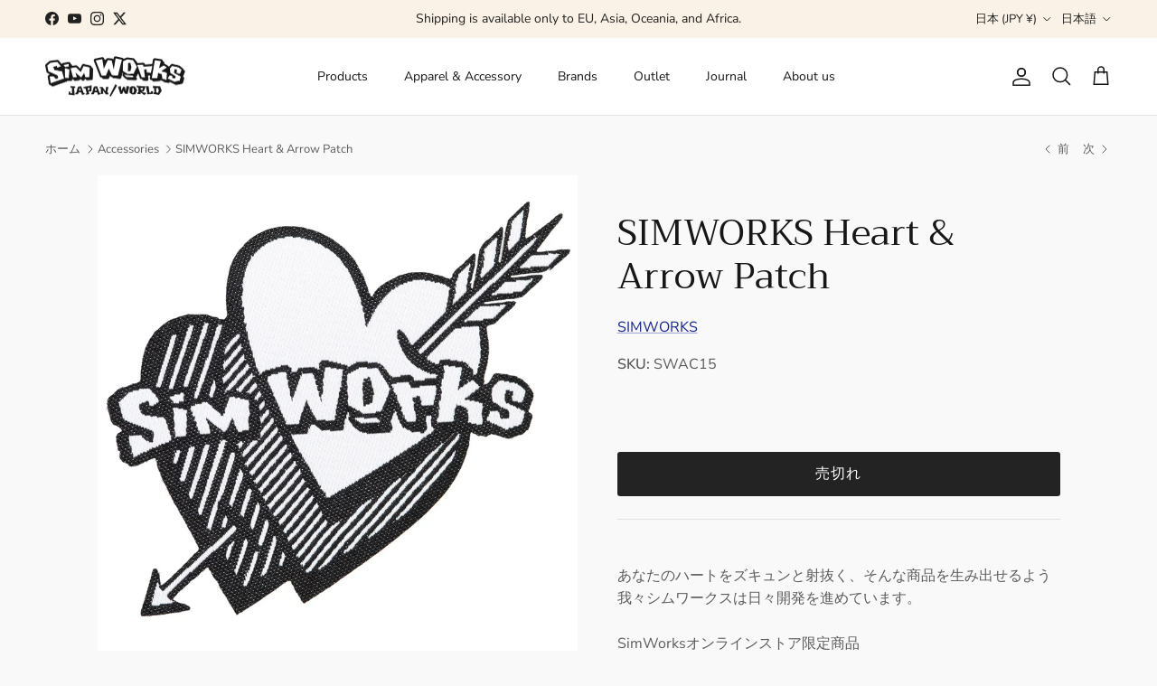

--- FILE ---
content_type: text/html; charset=utf-8
request_url: https://store.sim-works.com/collections/accesaries/products/heart-arrow-patch
body_size: 70169
content:
<!doctype html>
<html class="no-js" lang="ja" dir="ltr">
<head><meta charset="utf-8">
<meta name="viewport" content="width=device-width,initial-scale=1">
<title>SIMWORKS Heart &amp; Arrow Patch &ndash; SimWorks Online Store</title><link rel="canonical" href="https://store.sim-works.com/products/heart-arrow-patch"><link rel="icon" href="//store.sim-works.com/cdn/shop/files/sim-favicon.png?crop=center&height=48&v=1690791498&width=48" type="image/png">
  <link rel="apple-touch-icon" href="//store.sim-works.com/cdn/shop/files/sim-favicon.png?crop=center&height=180&v=1690791498&width=180"><meta name="description" content="あなたのハートをズキュンと射抜く、そんな商品を生み出せるよう我々シムワークスは日々開発を進めています。SimWorksオンラインストア限定商品Size : 70 x 58 mmMade in U.S.A."><meta property="og:site_name" content="SimWorks Online Store">
<meta property="og:url" content="https://store.sim-works.com/products/heart-arrow-patch">
<meta property="og:title" content="SIMWORKS Heart &amp; Arrow Patch">
<meta property="og:type" content="product">
<meta property="og:description" content="あなたのハートをズキュンと射抜く、そんな商品を生み出せるよう我々シムワークスは日々開発を進めています。SimWorksオンラインストア限定商品Size : 70 x 58 mmMade in U.S.A."><meta property="og:image" content="http://store.sim-works.com/cdn/shop/products/15SimWorks-_3.jpg?crop=center&height=1200&v=1737943286&width=1200">
  <meta property="og:image:secure_url" content="https://store.sim-works.com/cdn/shop/products/15SimWorks-_3.jpg?crop=center&height=1200&v=1737943286&width=1200">
  <meta property="og:image:width" content="1500">
  <meta property="og:image:height" content="1500"><meta property="og:price:amount" content="880">
  <meta property="og:price:currency" content="JPY"><meta name="twitter:site" content="@sim_works"><meta name="twitter:card" content="summary_large_image">
<meta name="twitter:title" content="SIMWORKS Heart &amp; Arrow Patch">
<meta name="twitter:description" content="あなたのハートをズキュンと射抜く、そんな商品を生み出せるよう我々シムワークスは日々開発を進めています。SimWorksオンラインストア限定商品Size : 70 x 58 mmMade in U.S.A.">
<style>@font-face {
  font-family: "Nunito Sans";
  font-weight: 400;
  font-style: normal;
  font-display: fallback;
  src: url("//store.sim-works.com/cdn/fonts/nunito_sans/nunitosans_n4.0276fe080df0ca4e6a22d9cb55aed3ed5ba6b1da.woff2") format("woff2"),
       url("//store.sim-works.com/cdn/fonts/nunito_sans/nunitosans_n4.b4964bee2f5e7fd9c3826447e73afe2baad607b7.woff") format("woff");
}
@font-face {
  font-family: "Nunito Sans";
  font-weight: 700;
  font-style: normal;
  font-display: fallback;
  src: url("//store.sim-works.com/cdn/fonts/nunito_sans/nunitosans_n7.25d963ed46da26098ebeab731e90d8802d989fa5.woff2") format("woff2"),
       url("//store.sim-works.com/cdn/fonts/nunito_sans/nunitosans_n7.d32e3219b3d2ec82285d3027bd673efc61a996c8.woff") format("woff");
}
@font-face {
  font-family: "Nunito Sans";
  font-weight: 500;
  font-style: normal;
  font-display: fallback;
  src: url("//store.sim-works.com/cdn/fonts/nunito_sans/nunitosans_n5.6fc0ed1feb3fc393c40619f180fc49c4d0aae0db.woff2") format("woff2"),
       url("//store.sim-works.com/cdn/fonts/nunito_sans/nunitosans_n5.2c84830b46099cbcc1095f30e0957b88b914e50a.woff") format("woff");
}
@font-face {
  font-family: "Nunito Sans";
  font-weight: 400;
  font-style: italic;
  font-display: fallback;
  src: url("//store.sim-works.com/cdn/fonts/nunito_sans/nunitosans_i4.6e408730afac1484cf297c30b0e67c86d17fc586.woff2") format("woff2"),
       url("//store.sim-works.com/cdn/fonts/nunito_sans/nunitosans_i4.c9b6dcbfa43622b39a5990002775a8381942ae38.woff") format("woff");
}
@font-face {
  font-family: "Nunito Sans";
  font-weight: 700;
  font-style: italic;
  font-display: fallback;
  src: url("//store.sim-works.com/cdn/fonts/nunito_sans/nunitosans_i7.8c1124729eec046a321e2424b2acf328c2c12139.woff2") format("woff2"),
       url("//store.sim-works.com/cdn/fonts/nunito_sans/nunitosans_i7.af4cda04357273e0996d21184432bcb14651a64d.woff") format("woff");
}
@font-face {
  font-family: Trirong;
  font-weight: 400;
  font-style: normal;
  font-display: fallback;
  src: url("//store.sim-works.com/cdn/fonts/trirong/trirong_n4.46b40419aaa69bf77077c3108d75dad5a0318d4b.woff2") format("woff2"),
       url("//store.sim-works.com/cdn/fonts/trirong/trirong_n4.97753898e63cd7e164ad614681eba2c7fe577190.woff") format("woff");
}
@font-face {
  font-family: Trirong;
  font-weight: 700;
  font-style: normal;
  font-display: fallback;
  src: url("//store.sim-works.com/cdn/fonts/trirong/trirong_n7.a33ed6536f9a7c6d7a9d0b52e1e13fd44f544eff.woff2") format("woff2"),
       url("//store.sim-works.com/cdn/fonts/trirong/trirong_n7.cdb88d0f8e5c427b393745c8cdeb8bc085cbacff.woff") format("woff");
}
@font-face {
  font-family: "Nunito Sans";
  font-weight: 400;
  font-style: normal;
  font-display: fallback;
  src: url("//store.sim-works.com/cdn/fonts/nunito_sans/nunitosans_n4.0276fe080df0ca4e6a22d9cb55aed3ed5ba6b1da.woff2") format("woff2"),
       url("//store.sim-works.com/cdn/fonts/nunito_sans/nunitosans_n4.b4964bee2f5e7fd9c3826447e73afe2baad607b7.woff") format("woff");
}
@font-face {
  font-family: "Nunito Sans";
  font-weight: 600;
  font-style: normal;
  font-display: fallback;
  src: url("//store.sim-works.com/cdn/fonts/nunito_sans/nunitosans_n6.6e9464eba570101a53130c8130a9e17a8eb55c21.woff2") format("woff2"),
       url("//store.sim-works.com/cdn/fonts/nunito_sans/nunitosans_n6.25a0ac0c0a8a26038c7787054dd6058dfbc20fa8.woff") format("woff");
}
:root {
  --page-container-width:          1480px;
  --reading-container-width:       720px;
  --divider-opacity:               0.14;
  --gutter-large:                  30px;
  --gutter-desktop:                20px;
  --gutter-mobile:                 16px;
  --section-padding:               50px;
  --larger-section-padding:        80px;
  --larger-section-padding-mobile: 60px;
  --largest-section-padding:       110px;
  --aos-animate-duration:          0.6s;

  --base-font-family:              "Nunito Sans", sans-serif;
  --base-font-weight:              400;
  --base-font-style:               normal;
  --heading-font-family:           Trirong, serif;
  --heading-font-weight:           400;
  --heading-font-style:            normal;
  --logo-font-family:              Trirong, serif;
  --logo-font-weight:              700;
  --logo-font-style:               normal;
  --nav-font-family:               "Nunito Sans", sans-serif;
  --nav-font-weight:               400;
  --nav-font-style:                normal;

  --base-text-size:16px;
  --base-line-height:              1.6;
  --input-text-size:16px;
  --smaller-text-size-1:13px;
  --smaller-text-size-2:14px;
  --smaller-text-size-3:13px;
  --smaller-text-size-4:12px;
  --larger-text-size:40px;
  --super-large-text-size:70px;
  --super-large-mobile-text-size:32px;
  --larger-mobile-text-size:32px;
  --logo-text-size:26px;--btn-letter-spacing: 0.08em;
    --btn-text-transform: uppercase;
    --button-text-size: 14px;
    --quickbuy-button-text-size: 13;
    --small-feature-link-font-size: 0.75em;
    --input-btn-padding-top:             1.2em;
    --input-btn-padding-bottom:          1.2em;--heading-text-transform:none;
  --nav-text-size:                      14px;
  --mobile-menu-font-weight:            600;

  --body-bg-color:                      249 249 249;
  --bg-color:                           249 249 249;
  --body-text-color:                    92 92 92;
  --text-color:                         92 92 92;

  --header-text-col:                    #171717;--header-text-hover-col:             var(--main-nav-link-hover-col);--header-bg-col:                     #ffffff;
  --heading-color:                     23 23 23;
  --body-heading-color:                23 23 23;
  --heading-divider-col:               #dfe3e8;

  --logo-col:                          #171717;
  --main-nav-bg:                       #ffffff;
  --main-nav-link-col:                 #5c5c5c;
  --main-nav-link-hover-col:           #c16452;
  --main-nav-link-featured-col:        #b61d0f;

  --link-color:                        20 35 158;
  --body-link-color:                   20 35 158;

  --btn-bg-color:                        35 35 35;
  --btn-bg-hover-color:                  0 0 0;
  --btn-border-color:                    35 35 35;
  --btn-border-hover-color:              0 0 0;
  --btn-text-color:                      255 255 255;
  --btn-text-hover-color:                255 255 255;--btn-alt-bg-color:                    255 255 255;
  --btn-alt-text-color:                  35 35 35;
  --btn-alt-border-color:                35 35 35;
  --btn-alt-border-hover-color:          35 35 35;--btn-ter-bg-color:                    229 229 229;
  --btn-ter-text-color:                  41 41 41;
  --btn-ter-bg-hover-color:              35 35 35;
  --btn-ter-text-hover-color:            255 255 255;--btn-border-radius: 3px;--color-scheme-default:                             #f9f9f9;
  --color-scheme-default-color:                       249 249 249;
  --color-scheme-default-text-color:                  92 92 92;
  --color-scheme-default-head-color:                  23 23 23;
  --color-scheme-default-link-color:                  20 35 158;
  --color-scheme-default-btn-text-color:              255 255 255;
  --color-scheme-default-btn-text-hover-color:        255 255 255;
  --color-scheme-default-btn-bg-color:                35 35 35;
  --color-scheme-default-btn-bg-hover-color:          0 0 0;
  --color-scheme-default-btn-border-color:            35 35 35;
  --color-scheme-default-btn-border-hover-color:      0 0 0;
  --color-scheme-default-btn-alt-text-color:          35 35 35;
  --color-scheme-default-btn-alt-bg-color:            255 255 255;
  --color-scheme-default-btn-alt-border-color:        35 35 35;
  --color-scheme-default-btn-alt-border-hover-color:  35 35 35;

  --color-scheme-1:                             #f2f2f2;
  --color-scheme-1-color:                       242 242 242;
  --color-scheme-1-text-color:                  52 52 52;
  --color-scheme-1-head-color:                  52 52 52;
  --color-scheme-1-link-color:                  52 52 52;
  --color-scheme-1-btn-text-color:              255 255 255;
  --color-scheme-1-btn-text-hover-color:        255 255 255;
  --color-scheme-1-btn-bg-color:                35 35 35;
  --color-scheme-1-btn-bg-hover-color:          0 0 0;
  --color-scheme-1-btn-border-color:            35 35 35;
  --color-scheme-1-btn-border-hover-color:      0 0 0;
  --color-scheme-1-btn-alt-text-color:          35 35 35;
  --color-scheme-1-btn-alt-bg-color:            255 255 255;
  --color-scheme-1-btn-alt-border-color:        35 35 35;
  --color-scheme-1-btn-alt-border-hover-color:  35 35 35;

  --color-scheme-2:                             #f2f2f2;
  --color-scheme-2-color:                       242 242 242;
  --color-scheme-2-text-color:                  52 52 52;
  --color-scheme-2-head-color:                  52 52 52;
  --color-scheme-2-link-color:                  52 52 52;
  --color-scheme-2-btn-text-color:              255 255 255;
  --color-scheme-2-btn-text-hover-color:        255 255 255;
  --color-scheme-2-btn-bg-color:                35 35 35;
  --color-scheme-2-btn-bg-hover-color:          0 0 0;
  --color-scheme-2-btn-border-color:            35 35 35;
  --color-scheme-2-btn-border-hover-color:      0 0 0;
  --color-scheme-2-btn-alt-text-color:          35 35 35;
  --color-scheme-2-btn-alt-bg-color:            255 255 255;
  --color-scheme-2-btn-alt-border-color:        35 35 35;
  --color-scheme-2-btn-alt-border-hover-color:  35 35 35;

  /* Shop Pay payment terms */
  --payment-terms-background-color:    #f9f9f9;--quickbuy-bg: 242 242 242;--body-input-background-color:       rgb(var(--body-bg-color));
  --input-background-color:            rgb(var(--body-bg-color));
  --body-input-text-color:             var(--body-text-color);
  --input-text-color:                  var(--body-text-color);
  --body-input-border-color:           rgb(210, 210, 210);
  --input-border-color:                rgb(210, 210, 210);
  --input-border-color-hover:          rgb(163, 163, 163);
  --input-border-color-active:         rgb(92, 92, 92);

  --swatch-cross-svg:                  url("data:image/svg+xml,%3Csvg xmlns='http://www.w3.org/2000/svg' width='240' height='240' viewBox='0 0 24 24' fill='none' stroke='rgb(210, 210, 210)' stroke-width='0.09' preserveAspectRatio='none' %3E%3Cline x1='24' y1='0' x2='0' y2='24'%3E%3C/line%3E%3C/svg%3E");
  --swatch-cross-hover:                url("data:image/svg+xml,%3Csvg xmlns='http://www.w3.org/2000/svg' width='240' height='240' viewBox='0 0 24 24' fill='none' stroke='rgb(163, 163, 163)' stroke-width='0.09' preserveAspectRatio='none' %3E%3Cline x1='24' y1='0' x2='0' y2='24'%3E%3C/line%3E%3C/svg%3E");
  --swatch-cross-active:               url("data:image/svg+xml,%3Csvg xmlns='http://www.w3.org/2000/svg' width='240' height='240' viewBox='0 0 24 24' fill='none' stroke='rgb(92, 92, 92)' stroke-width='0.09' preserveAspectRatio='none' %3E%3Cline x1='24' y1='0' x2='0' y2='24'%3E%3C/line%3E%3C/svg%3E");

  --footer-divider-col:                #efdfc7;
  --footer-text-col:                   92 92 92;
  --footer-heading-col:                23 23 23;
  --footer-bg:                         #ebe5dc;--product-label-overlay-justify: flex-start;--product-label-overlay-align: flex-start;--product-label-overlay-reduction-text:   #ffffff;
  --product-label-overlay-reduction-bg:     #c20000;
  --product-label-overlay-stock-text:       #ffffff;
  --product-label-overlay-stock-bg:         #09728c;
  --product-label-overlay-new-text:         #ffffff;
  --product-label-overlay-new-bg:           #69c799;
  --product-label-overlay-meta-text:        #ffffff;
  --product-label-overlay-meta-bg:          #bd2585;
  --product-label-sale-text:                #c20000;
  --product-label-sold-text:                #171717;
  --product-label-preorder-text:            #3ea36a;

  --product-block-crop-align:               center;

  
  --product-block-price-align:              flex-start;
  --product-block-price-item-margin-start:  initial;
  --product-block-price-item-margin-end:    .5rem;
  

  --collection-block-image-position:   center center;

  --swatch-picker-image-size:          40px;
  --swatch-crop-align:                 center center;

  --image-overlay-text-color:          255 255 255;--image-overlay-bg:                  rgba(0, 0, 0, 0.11);
  --image-overlay-shadow-start:        rgb(0 0 0 / 0.15);
  --image-overlay-box-opacity:         0.9;.image-overlay--bg-box .text-overlay .text-overlay__text {
      --image-overlay-box-bg: 249 249 249;
      --heading-color: var(--body-heading-color);
      --text-color: var(--body-text-color);
      --link-color: var(--body-link-color);
    }--product-inventory-ok-box-color:            #f2faf0;
  --product-inventory-ok-text-color:           #108043;
  --product-inventory-ok-icon-box-fill-color:  #fff;
  --product-inventory-low-box-color:           #fcf1cd;
  --product-inventory-low-text-color:          #dd9a1a;
  --product-inventory-low-icon-box-fill-color: #fff;
  --product-inventory-low-text-color-channels: 16, 128, 67;
  --product-inventory-ok-text-color-channels:  221, 154, 26;

  --rating-star-color: 193 100 82;
}::selection {
    background: rgb(var(--body-heading-color));
    color: rgb(var(--body-bg-color));
  }
  ::-moz-selection {
    background: rgb(var(--body-heading-color));
    color: rgb(var(--body-bg-color));
  }.navigation .h1 {
  color: inherit !important;
}.use-color-scheme--default {
  --product-label-sale-text:           #c20000;
  --product-label-sold-text:           #171717;
  --product-label-preorder-text:       #3ea36a;
  --input-background-color:            rgb(var(--body-bg-color));
  --input-text-color:                  var(--body-input-text-color);
  --input-border-color:                rgb(210, 210, 210);
  --input-border-color-hover:          rgb(163, 163, 163);
  --input-border-color-active:         rgb(92, 92, 92);
}</style>

  <link href="//store.sim-works.com/cdn/shop/t/60/assets/main.css?v=92856075832820729701702610921" rel="stylesheet" type="text/css" media="all" />
<link rel="preload" as="font" href="//store.sim-works.com/cdn/fonts/nunito_sans/nunitosans_n4.0276fe080df0ca4e6a22d9cb55aed3ed5ba6b1da.woff2" type="font/woff2" crossorigin><link rel="preload" as="font" href="//store.sim-works.com/cdn/fonts/trirong/trirong_n4.46b40419aaa69bf77077c3108d75dad5a0318d4b.woff2" type="font/woff2" crossorigin><script>
    document.documentElement.className = document.documentElement.className.replace('no-js', 'js');

    window.theme = {
      info: {
        name: 'Symmetry',
        version: '7.0.1'
      },
      device: {
        hasTouch: window.matchMedia('(any-pointer: coarse)').matches,
        hasHover: window.matchMedia('(hover: hover)').matches
      },
      mediaQueries: {
        md: '(min-width: 768px)',
        productMediaCarouselBreak: '(min-width: 1041px)'
      },
      routes: {
        base: 'https://store.sim-works.com',
        cart: '/cart',
        cartAdd: '/cart/add.js',
        cartUpdate: '/cart/update.js',
        predictiveSearch: '/search/suggest'
      },
      strings: {
        cartTermsConfirmation: "利用規約に同意する必要があります。",
        cartItemsQuantityError: "この品目は[QUANTITY]点のみカートに追加できます。",
        generalSearchViewAll: "すべての検索結果を表示",
        noStock: "売切れ",
        noVariant: "",
        productsProductChooseA: "を選択する",
        generalSearchPages: "ページ",
        generalSearchNoResultsWithoutTerms: "申し訳ありませんが、結果が見つかりませんでした",
        shippingCalculator: {
          singleRate: "以下の配送方法があります",
          multipleRates: "以下の配送方法があります",
          noRates: "配送不可エリアです"
        }
      },
      settings: {
        moneyWithCurrencyFormat: "¥{{amount_no_decimals}} JPY",
        cartType: "page",
        afterAddToCart: "notification",
        quickbuyStyle: "off",
        externalLinksNewTab: true,
        internalLinksSmoothScroll: true
      }
    }

    theme.inlineNavigationCheck = function() {
      var pageHeader = document.querySelector('.pageheader'),
          inlineNavContainer = pageHeader.querySelector('.logo-area__left__inner'),
          inlineNav = inlineNavContainer.querySelector('.navigation--left');
      if (inlineNav && getComputedStyle(inlineNav).display != 'none') {
        var inlineMenuCentered = document.querySelector('.pageheader--layout-inline-menu-center'),
            logoContainer = document.querySelector('.logo-area__middle__inner');
        if(inlineMenuCentered) {
          var rightWidth = document.querySelector('.logo-area__right__inner').clientWidth,
              middleWidth = logoContainer.clientWidth,
              logoArea = document.querySelector('.logo-area'),
              computedLogoAreaStyle = getComputedStyle(logoArea),
              logoAreaInnerWidth = logoArea.clientWidth - Math.ceil(parseFloat(computedLogoAreaStyle.paddingLeft)) - Math.ceil(parseFloat(computedLogoAreaStyle.paddingRight)),
              availableNavWidth = logoAreaInnerWidth - Math.max(rightWidth, middleWidth) * 2 - 40;
          inlineNavContainer.style.maxWidth = availableNavWidth + 'px';
        }

        var firstInlineNavLink = inlineNav.querySelector('.navigation__item:first-child'),
            lastInlineNavLink = inlineNav.querySelector('.navigation__item:last-child');
        if (lastInlineNavLink) {
          var inlineNavWidth = null;
          if(document.querySelector('html[dir=rtl]')) {
            inlineNavWidth = firstInlineNavLink.offsetLeft - lastInlineNavLink.offsetLeft + firstInlineNavLink.offsetWidth;
          } else {
            inlineNavWidth = lastInlineNavLink.offsetLeft - firstInlineNavLink.offsetLeft + lastInlineNavLink.offsetWidth;
          }
          if (inlineNavContainer.offsetWidth >= inlineNavWidth) {
            pageHeader.classList.add('pageheader--layout-inline-permitted');
            var tallLogo = logoContainer.clientHeight > lastInlineNavLink.clientHeight + 20;
            if (tallLogo) {
              inlineNav.classList.add('navigation--tight-underline');
            } else {
              inlineNav.classList.remove('navigation--tight-underline');
            }
          } else {
            pageHeader.classList.remove('pageheader--layout-inline-permitted');
          }
        }
      }
    };

    theme.setInitialHeaderHeightProperty = () => {
      const section = document.querySelector('.section-header');
      if (section) {
        document.documentElement.style.setProperty('--theme-header-height', Math.ceil(section.clientHeight) + 'px');
      }
    };
  </script>

  <script src="//store.sim-works.com/cdn/shop/t/60/assets/main.js?v=138021130070306309461702610921" defer></script>
    <script src="//store.sim-works.com/cdn/shop/t/60/assets/animate-on-scroll.js?v=15249566486942820451702610920" defer></script>
    <link href="//store.sim-works.com/cdn/shop/t/60/assets/animate-on-scroll.css?v=35216439550296132921702610920" rel="stylesheet" type="text/css" media="all" />
  

  <script>window.performance && window.performance.mark && window.performance.mark('shopify.content_for_header.start');</script><meta name="google-site-verification" content="tIClXDlDuZIZOIlI2lNMjbifreKQTksdgU9GZZkn0zQ">
<meta name="facebook-domain-verification" content="ni43t8hp5hbb6e658xloxbz6kaxo24">
<meta id="shopify-digital-wallet" name="shopify-digital-wallet" content="/22187903/digital_wallets/dialog">
<meta name="shopify-checkout-api-token" content="b101cb22665a794f3cb52b2c206a5f33">
<meta id="in-context-paypal-metadata" data-shop-id="22187903" data-venmo-supported="false" data-environment="production" data-locale="ja_JP" data-paypal-v4="true" data-currency="JPY">
<link rel="alternate" hreflang="x-default" href="https://store.sim-works.com/products/heart-arrow-patch">
<link rel="alternate" hreflang="ja" href="https://store.sim-works.com/products/heart-arrow-patch">
<link rel="alternate" hreflang="en" href="https://store.sim-works.com/en/products/heart-arrow-patch">
<link rel="alternate" type="application/json+oembed" href="https://store.sim-works.com/products/heart-arrow-patch.oembed">
<script async="async" src="/checkouts/internal/preloads.js?locale=ja-JP"></script>
<link rel="preconnect" href="https://shop.app" crossorigin="anonymous">
<script async="async" src="https://shop.app/checkouts/internal/preloads.js?locale=ja-JP&shop_id=22187903" crossorigin="anonymous"></script>
<script id="apple-pay-shop-capabilities" type="application/json">{"shopId":22187903,"countryCode":"JP","currencyCode":"JPY","merchantCapabilities":["supports3DS"],"merchantId":"gid:\/\/shopify\/Shop\/22187903","merchantName":"SimWorks Online Store","requiredBillingContactFields":["postalAddress","email","phone"],"requiredShippingContactFields":["postalAddress","email","phone"],"shippingType":"shipping","supportedNetworks":["visa","masterCard","amex","jcb","discover"],"total":{"type":"pending","label":"SimWorks Online Store","amount":"1.00"},"shopifyPaymentsEnabled":true,"supportsSubscriptions":true}</script>
<script id="shopify-features" type="application/json">{"accessToken":"b101cb22665a794f3cb52b2c206a5f33","betas":["rich-media-storefront-analytics"],"domain":"store.sim-works.com","predictiveSearch":false,"shopId":22187903,"locale":"ja"}</script>
<script>var Shopify = Shopify || {};
Shopify.shop = "simworks-official-website.myshopify.com";
Shopify.locale = "ja";
Shopify.currency = {"active":"JPY","rate":"1.0"};
Shopify.country = "JP";
Shopify.theme = {"name":"公開版Symmetry","id":124357509229,"schema_name":"Symmetry","schema_version":"7.0.1","theme_store_id":568,"role":"main"};
Shopify.theme.handle = "null";
Shopify.theme.style = {"id":null,"handle":null};
Shopify.cdnHost = "store.sim-works.com/cdn";
Shopify.routes = Shopify.routes || {};
Shopify.routes.root = "/";</script>
<script type="module">!function(o){(o.Shopify=o.Shopify||{}).modules=!0}(window);</script>
<script>!function(o){function n(){var o=[];function n(){o.push(Array.prototype.slice.apply(arguments))}return n.q=o,n}var t=o.Shopify=o.Shopify||{};t.loadFeatures=n(),t.autoloadFeatures=n()}(window);</script>
<script>
  window.ShopifyPay = window.ShopifyPay || {};
  window.ShopifyPay.apiHost = "shop.app\/pay";
  window.ShopifyPay.redirectState = null;
</script>
<script id="shop-js-analytics" type="application/json">{"pageType":"product"}</script>
<script defer="defer" async type="module" src="//store.sim-works.com/cdn/shopifycloud/shop-js/modules/v2/client.init-shop-cart-sync_0MstufBG.ja.esm.js"></script>
<script defer="defer" async type="module" src="//store.sim-works.com/cdn/shopifycloud/shop-js/modules/v2/chunk.common_jll-23Z1.esm.js"></script>
<script defer="defer" async type="module" src="//store.sim-works.com/cdn/shopifycloud/shop-js/modules/v2/chunk.modal_HXih6-AF.esm.js"></script>
<script type="module">
  await import("//store.sim-works.com/cdn/shopifycloud/shop-js/modules/v2/client.init-shop-cart-sync_0MstufBG.ja.esm.js");
await import("//store.sim-works.com/cdn/shopifycloud/shop-js/modules/v2/chunk.common_jll-23Z1.esm.js");
await import("//store.sim-works.com/cdn/shopifycloud/shop-js/modules/v2/chunk.modal_HXih6-AF.esm.js");

  window.Shopify.SignInWithShop?.initShopCartSync?.({"fedCMEnabled":true,"windoidEnabled":true});

</script>
<script>
  window.Shopify = window.Shopify || {};
  if (!window.Shopify.featureAssets) window.Shopify.featureAssets = {};
  window.Shopify.featureAssets['shop-js'] = {"shop-cart-sync":["modules/v2/client.shop-cart-sync_DN7iwvRY.ja.esm.js","modules/v2/chunk.common_jll-23Z1.esm.js","modules/v2/chunk.modal_HXih6-AF.esm.js"],"init-fed-cm":["modules/v2/client.init-fed-cm_DmZOWWut.ja.esm.js","modules/v2/chunk.common_jll-23Z1.esm.js","modules/v2/chunk.modal_HXih6-AF.esm.js"],"shop-cash-offers":["modules/v2/client.shop-cash-offers_HFfvn_Gz.ja.esm.js","modules/v2/chunk.common_jll-23Z1.esm.js","modules/v2/chunk.modal_HXih6-AF.esm.js"],"shop-login-button":["modules/v2/client.shop-login-button_BVN3pvk0.ja.esm.js","modules/v2/chunk.common_jll-23Z1.esm.js","modules/v2/chunk.modal_HXih6-AF.esm.js"],"pay-button":["modules/v2/client.pay-button_CyS_4GVi.ja.esm.js","modules/v2/chunk.common_jll-23Z1.esm.js","modules/v2/chunk.modal_HXih6-AF.esm.js"],"shop-button":["modules/v2/client.shop-button_zh22db91.ja.esm.js","modules/v2/chunk.common_jll-23Z1.esm.js","modules/v2/chunk.modal_HXih6-AF.esm.js"],"avatar":["modules/v2/client.avatar_BTnouDA3.ja.esm.js"],"init-windoid":["modules/v2/client.init-windoid_BlVJIuJ5.ja.esm.js","modules/v2/chunk.common_jll-23Z1.esm.js","modules/v2/chunk.modal_HXih6-AF.esm.js"],"init-shop-for-new-customer-accounts":["modules/v2/client.init-shop-for-new-customer-accounts_BqzwtUK7.ja.esm.js","modules/v2/client.shop-login-button_BVN3pvk0.ja.esm.js","modules/v2/chunk.common_jll-23Z1.esm.js","modules/v2/chunk.modal_HXih6-AF.esm.js"],"init-shop-email-lookup-coordinator":["modules/v2/client.init-shop-email-lookup-coordinator_DKDv3hKi.ja.esm.js","modules/v2/chunk.common_jll-23Z1.esm.js","modules/v2/chunk.modal_HXih6-AF.esm.js"],"init-shop-cart-sync":["modules/v2/client.init-shop-cart-sync_0MstufBG.ja.esm.js","modules/v2/chunk.common_jll-23Z1.esm.js","modules/v2/chunk.modal_HXih6-AF.esm.js"],"shop-toast-manager":["modules/v2/client.shop-toast-manager_BkVvTGW3.ja.esm.js","modules/v2/chunk.common_jll-23Z1.esm.js","modules/v2/chunk.modal_HXih6-AF.esm.js"],"init-customer-accounts":["modules/v2/client.init-customer-accounts_CZbUHFPX.ja.esm.js","modules/v2/client.shop-login-button_BVN3pvk0.ja.esm.js","modules/v2/chunk.common_jll-23Z1.esm.js","modules/v2/chunk.modal_HXih6-AF.esm.js"],"init-customer-accounts-sign-up":["modules/v2/client.init-customer-accounts-sign-up_C0QA8nCd.ja.esm.js","modules/v2/client.shop-login-button_BVN3pvk0.ja.esm.js","modules/v2/chunk.common_jll-23Z1.esm.js","modules/v2/chunk.modal_HXih6-AF.esm.js"],"shop-follow-button":["modules/v2/client.shop-follow-button_CSkbpFfm.ja.esm.js","modules/v2/chunk.common_jll-23Z1.esm.js","modules/v2/chunk.modal_HXih6-AF.esm.js"],"checkout-modal":["modules/v2/client.checkout-modal_rYdHFJTE.ja.esm.js","modules/v2/chunk.common_jll-23Z1.esm.js","modules/v2/chunk.modal_HXih6-AF.esm.js"],"shop-login":["modules/v2/client.shop-login_DeXIozZF.ja.esm.js","modules/v2/chunk.common_jll-23Z1.esm.js","modules/v2/chunk.modal_HXih6-AF.esm.js"],"lead-capture":["modules/v2/client.lead-capture_DGEoeVgo.ja.esm.js","modules/v2/chunk.common_jll-23Z1.esm.js","modules/v2/chunk.modal_HXih6-AF.esm.js"],"payment-terms":["modules/v2/client.payment-terms_BXPcfuME.ja.esm.js","modules/v2/chunk.common_jll-23Z1.esm.js","modules/v2/chunk.modal_HXih6-AF.esm.js"]};
</script>
<script>(function() {
  var isLoaded = false;
  function asyncLoad() {
    if (isLoaded) return;
    isLoaded = true;
    var urls = ["https:\/\/app.marsello.com\/Portal\/Custom\/ScriptToInstall\/5ad168da8e2bf31e2066f525?aProvId=5ac4a4a58e2bf30bb8fbc4b5\u0026shop=simworks-official-website.myshopify.com","https:\/\/cdn.ordersify.com\/sdk\/productalerts-shopify.js?shop=simworks-official-website.myshopify.com","https:\/\/cdn.nfcube.com\/instafeed-88deb04abaa80969eb3ca7ca508b5c6e.js?shop=simworks-official-website.myshopify.com"];
    for (var i = 0; i < urls.length; i++) {
      var s = document.createElement('script');
      s.type = 'text/javascript';
      s.async = true;
      s.src = urls[i];
      var x = document.getElementsByTagName('script')[0];
      x.parentNode.insertBefore(s, x);
    }
  };
  if(window.attachEvent) {
    window.attachEvent('onload', asyncLoad);
  } else {
    window.addEventListener('load', asyncLoad, false);
  }
})();</script>
<script id="__st">var __st={"a":22187903,"offset":32400,"reqid":"c441805d-8b7f-40dd-a078-126c42421694-1769451139","pageurl":"store.sim-works.com\/collections\/accesaries\/products\/heart-arrow-patch","u":"89338dd69d36","p":"product","rtyp":"product","rid":6735613493357};</script>
<script>window.ShopifyPaypalV4VisibilityTracking = true;</script>
<script id="captcha-bootstrap">!function(){'use strict';const t='contact',e='account',n='new_comment',o=[[t,t],['blogs',n],['comments',n],[t,'customer']],c=[[e,'customer_login'],[e,'guest_login'],[e,'recover_customer_password'],[e,'create_customer']],r=t=>t.map((([t,e])=>`form[action*='/${t}']:not([data-nocaptcha='true']) input[name='form_type'][value='${e}']`)).join(','),a=t=>()=>t?[...document.querySelectorAll(t)].map((t=>t.form)):[];function s(){const t=[...o],e=r(t);return a(e)}const i='password',u='form_key',d=['recaptcha-v3-token','g-recaptcha-response','h-captcha-response',i],f=()=>{try{return window.sessionStorage}catch{return}},m='__shopify_v',_=t=>t.elements[u];function p(t,e,n=!1){try{const o=window.sessionStorage,c=JSON.parse(o.getItem(e)),{data:r}=function(t){const{data:e,action:n}=t;return t[m]||n?{data:e,action:n}:{data:t,action:n}}(c);for(const[e,n]of Object.entries(r))t.elements[e]&&(t.elements[e].value=n);n&&o.removeItem(e)}catch(o){console.error('form repopulation failed',{error:o})}}const l='form_type',E='cptcha';function T(t){t.dataset[E]=!0}const w=window,h=w.document,L='Shopify',v='ce_forms',y='captcha';let A=!1;((t,e)=>{const n=(g='f06e6c50-85a8-45c8-87d0-21a2b65856fe',I='https://cdn.shopify.com/shopifycloud/storefront-forms-hcaptcha/ce_storefront_forms_captcha_hcaptcha.v1.5.2.iife.js',D={infoText:'hCaptchaによる保護',privacyText:'プライバシー',termsText:'利用規約'},(t,e,n)=>{const o=w[L][v],c=o.bindForm;if(c)return c(t,g,e,D).then(n);var r;o.q.push([[t,g,e,D],n]),r=I,A||(h.body.append(Object.assign(h.createElement('script'),{id:'captcha-provider',async:!0,src:r})),A=!0)});var g,I,D;w[L]=w[L]||{},w[L][v]=w[L][v]||{},w[L][v].q=[],w[L][y]=w[L][y]||{},w[L][y].protect=function(t,e){n(t,void 0,e),T(t)},Object.freeze(w[L][y]),function(t,e,n,w,h,L){const[v,y,A,g]=function(t,e,n){const i=e?o:[],u=t?c:[],d=[...i,...u],f=r(d),m=r(i),_=r(d.filter((([t,e])=>n.includes(e))));return[a(f),a(m),a(_),s()]}(w,h,L),I=t=>{const e=t.target;return e instanceof HTMLFormElement?e:e&&e.form},D=t=>v().includes(t);t.addEventListener('submit',(t=>{const e=I(t);if(!e)return;const n=D(e)&&!e.dataset.hcaptchaBound&&!e.dataset.recaptchaBound,o=_(e),c=g().includes(e)&&(!o||!o.value);(n||c)&&t.preventDefault(),c&&!n&&(function(t){try{if(!f())return;!function(t){const e=f();if(!e)return;const n=_(t);if(!n)return;const o=n.value;o&&e.removeItem(o)}(t);const e=Array.from(Array(32),(()=>Math.random().toString(36)[2])).join('');!function(t,e){_(t)||t.append(Object.assign(document.createElement('input'),{type:'hidden',name:u})),t.elements[u].value=e}(t,e),function(t,e){const n=f();if(!n)return;const o=[...t.querySelectorAll(`input[type='${i}']`)].map((({name:t})=>t)),c=[...d,...o],r={};for(const[a,s]of new FormData(t).entries())c.includes(a)||(r[a]=s);n.setItem(e,JSON.stringify({[m]:1,action:t.action,data:r}))}(t,e)}catch(e){console.error('failed to persist form',e)}}(e),e.submit())}));const S=(t,e)=>{t&&!t.dataset[E]&&(n(t,e.some((e=>e===t))),T(t))};for(const o of['focusin','change'])t.addEventListener(o,(t=>{const e=I(t);D(e)&&S(e,y())}));const B=e.get('form_key'),M=e.get(l),P=B&&M;t.addEventListener('DOMContentLoaded',(()=>{const t=y();if(P)for(const e of t)e.elements[l].value===M&&p(e,B);[...new Set([...A(),...v().filter((t=>'true'===t.dataset.shopifyCaptcha))])].forEach((e=>S(e,t)))}))}(h,new URLSearchParams(w.location.search),n,t,e,['guest_login'])})(!0,!0)}();</script>
<script integrity="sha256-4kQ18oKyAcykRKYeNunJcIwy7WH5gtpwJnB7kiuLZ1E=" data-source-attribution="shopify.loadfeatures" defer="defer" src="//store.sim-works.com/cdn/shopifycloud/storefront/assets/storefront/load_feature-a0a9edcb.js" crossorigin="anonymous"></script>
<script crossorigin="anonymous" defer="defer" src="//store.sim-works.com/cdn/shopifycloud/storefront/assets/shopify_pay/storefront-65b4c6d7.js?v=20250812"></script>
<script data-source-attribution="shopify.dynamic_checkout.dynamic.init">var Shopify=Shopify||{};Shopify.PaymentButton=Shopify.PaymentButton||{isStorefrontPortableWallets:!0,init:function(){window.Shopify.PaymentButton.init=function(){};var t=document.createElement("script");t.src="https://store.sim-works.com/cdn/shopifycloud/portable-wallets/latest/portable-wallets.ja.js",t.type="module",document.head.appendChild(t)}};
</script>
<script data-source-attribution="shopify.dynamic_checkout.buyer_consent">
  function portableWalletsHideBuyerConsent(e){var t=document.getElementById("shopify-buyer-consent"),n=document.getElementById("shopify-subscription-policy-button");t&&n&&(t.classList.add("hidden"),t.setAttribute("aria-hidden","true"),n.removeEventListener("click",e))}function portableWalletsShowBuyerConsent(e){var t=document.getElementById("shopify-buyer-consent"),n=document.getElementById("shopify-subscription-policy-button");t&&n&&(t.classList.remove("hidden"),t.removeAttribute("aria-hidden"),n.addEventListener("click",e))}window.Shopify?.PaymentButton&&(window.Shopify.PaymentButton.hideBuyerConsent=portableWalletsHideBuyerConsent,window.Shopify.PaymentButton.showBuyerConsent=portableWalletsShowBuyerConsent);
</script>
<script data-source-attribution="shopify.dynamic_checkout.cart.bootstrap">document.addEventListener("DOMContentLoaded",(function(){function t(){return document.querySelector("shopify-accelerated-checkout-cart, shopify-accelerated-checkout")}if(t())Shopify.PaymentButton.init();else{new MutationObserver((function(e,n){t()&&(Shopify.PaymentButton.init(),n.disconnect())})).observe(document.body,{childList:!0,subtree:!0})}}));
</script>
<script id='scb4127' type='text/javascript' async='' src='https://store.sim-works.com/cdn/shopifycloud/privacy-banner/storefront-banner.js'></script><link id="shopify-accelerated-checkout-styles" rel="stylesheet" media="screen" href="https://store.sim-works.com/cdn/shopifycloud/portable-wallets/latest/accelerated-checkout-backwards-compat.css" crossorigin="anonymous">
<style id="shopify-accelerated-checkout-cart">
        #shopify-buyer-consent {
  margin-top: 1em;
  display: inline-block;
  width: 100%;
}

#shopify-buyer-consent.hidden {
  display: none;
}

#shopify-subscription-policy-button {
  background: none;
  border: none;
  padding: 0;
  text-decoration: underline;
  font-size: inherit;
  cursor: pointer;
}

#shopify-subscription-policy-button::before {
  box-shadow: none;
}

      </style>
<script id="sections-script" data-sections="related-products" defer="defer" src="//store.sim-works.com/cdn/shop/t/60/compiled_assets/scripts.js?v=5471"></script>
<script>window.performance && window.performance.mark && window.performance.mark('shopify.content_for_header.end');</script>
<!-- CC Custom Head Start --><!-- CC Custom Head End --><!-- BEGIN app block: shopify://apps/bss-b2b-solution/blocks/config-header/451233f2-9631-4c49-8b6f-057e4ebcde7f -->

<script id="bss-b2b-config-data">
  	if (typeof BSS_B2B == 'undefined') {
  		var BSS_B2B = {};
	}

	
        BSS_B2B.storeId = 4556;
        BSS_B2B.currentPlan = "false";
        BSS_B2B.planCode = "advanced";
        BSS_B2B.shopModules = JSON.parse('[{"code":"qb","status":1},{"code":"cp","status":1},{"code":"act","status":1},{"code":"form","status":1},{"code":"tax_exempt","status":1},{"code":"amo","status":1},{"code":"mc","status":1},{"code":"public_api","status":0},{"code":"dc","status":1},{"code":"cart_note","status":1},{"code":"mo","status":1},{"code":"tax_display","status":1},{"code":"sr","status":1},{"code":"bogo","status":1},{"code":"qi","status":1},{"code":"ef","status":1},{"code":"pl","status":0}]');
        BSS_B2B.version = 1;
        var bssB2bApiServer = "https://b2b-solution-api.bsscommerce.com";
        var bssB2bCmsUrl = "https://b2b-solution.bsscommerce.com";
        var bssGeoServiceUrl = "https://geo-ip-service.bsscommerce.com";
        var bssB2bCheckoutUrl = "https://b2b-solution-checkout.bsscommerce.com";
    

	
		BSS_B2B.integrationApp = null;
	

	
		BSS_B2B.advancedSetting = {"shop_id":4556,"checkout_customization":{"discountTitle":"","useShopifyDiscount":1},"price_override":0};
	

	
		
		
		BSS_B2B.configData = [].concat([{"i":137191,"n":"test","at":4,"ct":"wholesale","mct":0,"pct":3,"pt":"bp80,bp78,bp75,bp70,bp65,bp60,bp55,bp50,bp40,bp30","xpct":0,"dt":2,"dv":"50.00","ef":0,"eed":0,"t":"kvPRth8XBeAR/RoU+jnm6NASVeJfSmEgSocEH8Hjbj8="},{"i":570049,"n":"wp65","at":3,"ci":"595310805083","mct":0,"pct":3,"pt":"wp65","xpct":0,"dt":2,"dv":"65.00","ef":0,"eed":0,"t":"eZUii+wcJCGAOsTyGaD/2ijn+i/uSfjQFK3DUzghgD4="},{"i":2153142609,"n":"SWEU-Standard sweu-standard65","at":4,"ct":"sweu-standard","mct":0,"pct":3,"pt":"sweu-standard65","xpct":0,"dt":2,"dv":"35.00","sd":"2025-10-31T08:31:38.000Z","ed":"2025-10-31T08:31:38.000Z","st":"17:31:00","et":"17:31:00","ef":0,"eed":0,"t":"RTFrPW/DoPJIolrOOpurdvSCccu3VkjoNGxwEP7EGhU="},{"i":2153142626,"n":"SWEU-Select sweu-select60","at":4,"ct":"sweu-select","mct":0,"pct":3,"pt":"sweu-select60","xpct":0,"dt":2,"dv":"40.00","sd":"2025-10-31T09:39:59.000Z","ed":"2025-10-31T09:39:59.000Z","st":"18:39:00","et":"18:39:00","ef":0,"eed":0,"t":"clINk2tQfXKDhecHAAS0g3ehRRXhIWCqNbYEr2QdWNs="},{"i":2153142627,"n":"SWEU-VIP sweu-vip57","at":4,"ct":"sweu-vip","mct":0,"pct":3,"pt":"sweu-vip57","xpct":0,"dt":2,"dv":"43.00","sd":"2025-10-31T09:45:55.000Z","ed":"2025-10-31T09:45:55.000Z","st":"18:45:00","et":"18:45:00","ef":0,"eed":0,"t":"/vJtLa79Uud82wshIZkE4Ctea2ZPV1//gl7SmBZhH60="}],[],[],[],[],[],[],[],[],[],);
		BSS_B2B.cpSettings = {"cpType":1,"default_price_color":null,"price_applied_cp_color":null};
		BSS_B2B.customPricingSettings = null;
	
	
	
		
		BSS_B2B.qbRules = [].concat([],[],[],[],[],);

		
			BSS_B2B.qbTranslations = {"table_header_text":"Show discount details based on quantity range","table_qty_range_text":"Quantity Range","table_header_text_ab":"Show discount details based on amount range","table_amount_range_text":"Amount Range","table_discount_text":"Discount","flat_price_suffix":"each","price_applied":"Price Applied","minimum_quantity":"Minimum Quantity","maximum_quantity":"Maximum Quantity","minimum_amount":"Minimum Amount","maximum_amount":"Maximum Amount","buy":"Buy","off":"off!","for":"for","messageOneColumn":"Message the user sees about the product","quantity_text":"Quantity","amount_text":"Amount","unitQuantity_text":"Unit Quantity","unitPrice_text":"Unit Price"};
		

		BSS_B2B.qbSettings = {"page_show_qb_table":["0","1","2"],"show_multiple_table":0,"position_qb_table":"1","max_or_min_qty":1};
		BSS_B2B.designTables = {"header_table_background":"#000000","text_header_table_color":"#ffffff","table_background_color":"#ffffff","title_table_background":"#ffffff","text_title_table_color":"#000000","text_table_color":"#000000","row_click_background_color":"#a7a7a7","row_click_text_color":"#008000","border_radius_table":"0","text_align_herder_table":"center","header_text_size":"14","config_inner_padding_text_header":"4","border_style_table":"solid","border_color_table":"#000000","border_width_table":"1","hide_rule_name":0,"hide_table_header":0,"hide_column_title":0};
	
	
		
		
		BSS_B2B.amoRules = [];
		
			BSS_B2B.amoTranslations = {"at_least_text":"You must choose at least","up_to_text":"You can only choose up to","product_text":"product(s)","warning_text":"Warning","warning_minimum_order_text":"Your order amount must be greater than (or equal to)","warning_maximum_order_text":"Your order amount must be less than (or equal to)","min_amount_product":"Please select an amount of at least","min_quantity_product":"Please select at least","max_amount_product":"Please select an amount of up to","max_quantity_product":"Please select up to"};
		
		BSS_B2B.amoSettings = {"headerBackgroundColor":"#ff9800","contentBackgroundColor":"#ffffff","headerTextColor":"#ffffff","contentTextColor":"#000000","amoType":0,"display_notify_message":0,"popup_position":0,"show_products":0};
	
	
		

		
			BSS_B2B.efTranslations = {"table_header_text":"Show extra fee based on quantity range","table_qty_range_text":"Quantity Range","table_header_text_ab":"Show extra fee based on amount range","table_amount_range_text":"Amount Range","free_ship":"Free ship","fee_applied":"Fee Applied"};
		

		BSS_B2B.efRules = [];
		BSS_B2B.efSettings = {"ef_freeship_type":0,"header_table_background":"#000000","text_header_table_color":"#ffffff","table_background_color":"#ffffff","text_table_color":"#000000","row_hover_background_color":"#a7a7a7","row_hover_text_color":"#008000","page_show_table":["0","1","2"]};
	
	
		
		
		BSS_B2B.qiRules = [];
		BSS_B2B.qiSettings = {"headerBackgroundColor":"#ff9800","contentBackgroundColor":"#ffffff","headerTextColor":"#ffffff","contentTextColor":"#000000","display_notify_message":0,"popup_position":0};
		
			BSS_B2B.qiTranslations = {"group_total_message_text":"Total quantity of these products combined needs to be the multiple of","order_total_message_text":"Order Quantity needs to be the the multiple of","product_message_text":"needs to be bought in number that is the multiple of","general_message_text":"The quantity of these products must satisfy the following requirements","validate_min_message_text":"and greater than (or equal to)","validate_max_message_text":"and less than (or equal to)","warning_text":"Warning","need_product_text":"The quantity needs to be multiple of","less_product_text":"less than (or equal to)","greater_product_text":"greater than (or equal to)","and_product_text":"and","not_satisfied_text":"Rule Quantity Increment: Not Satisfied"};
		
	
	
		BSS_B2B.bogoRule = [];
	
	
		BSS_B2B.currencyConfig = null;
		BSS_B2B.currencyFormat = JSON.parse("{\"USD\":{\"money_format\":\"${{amount}}\",\"money_with_currency_format\":\"${{amount}} USD\"},\"EUR\":{\"money_format\":\"&euro;{{amount_with_comma_separator}}\",\"money_with_currency_format\":\"&euro;{{amount_with_comma_separator}} EUR\"},\"GBP\":{\"money_format\":\"&pound;{{amount}}\",\"money_with_currency_format\":\"&pound;{{amount}} GBP\"},\"CAD\":{\"money_format\":\"${{amount}}\",\"money_with_currency_format\":\"${{amount}} CAD\"},\"ALL\":{\"money_format\":\"Lek {{amount}}\",\"money_with_currency_format\":\"Lek {{amount}} ALL\"},\"DZD\":{\"money_format\":\"DA {{amount}}\",\"money_with_currency_format\":\"DA {{amount}} DZD\"},\"AOA\":{\"money_format\":\"Kz{{amount}}\",\"money_with_currency_format\":\"Kz{{amount}} AOA\"},\"ARS\":{\"money_format\":\"${{amount_with_comma_separator}}\",\"money_with_currency_format\":\"${{amount_with_comma_separator}} ARS\"},\"AMD\":{\"money_format\":\"{{amount}}\",\"money_with_currency_format\":\"{{amount}} AMD\"},\"AWG\":{\"money_format\":\"Afl{{amount}}\",\"money_with_currency_format\":\"Afl{{amount}} AWG\"},\"AUD\":{\"money_format\":\"${{amount}}\",\"money_with_currency_format\":\"${{amount}} AUD\"},\"BBD\":{\"money_format\":\"${{amount}}\",\"money_with_currency_format\":\"${{amount}} Bds\"},\"AZN\":{\"money_format\":\"&#8380;{{amount}}\",\"money_with_currency_format\":\"&#8380;{{amount}} AZN\"},\"BDT\":{\"money_format\":\"Tk {{amount}}\",\"money_with_currency_format\":\"Tk {{amount}} BDT\"},\"BSD\":{\"money_format\":\"BS${{amount}}\",\"money_with_currency_format\":\"BS${{amount}} BSD\"},\"BHD\":{\"money_format\":\"{{amount}} BD\",\"money_with_currency_format\":\"{{amount}} BHD\"},\"BYN\":{\"money_format\":\"Br {{amount}}\",\"money_with_currency_format\":\"Br {{amount}} BYN\"},\"BZD\":{\"money_format\":\"BZ${{amount}}\",\"money_with_currency_format\":\"BZ${{amount}} BZD\"},\"BTN\":{\"money_format\":\"Nu {{amount}}\",\"money_with_currency_format\":\"Nu {{amount}} BTN\"},\"BAM\":{\"money_format\":\"KM {{amount_with_comma_separator}}\",\"money_with_currency_format\":\"KM {{amount_with_comma_separator}} BAM\"},\"BRL\":{\"money_format\":\"R$ {{amount_with_comma_separator}}\",\"money_with_currency_format\":\"R$ {{amount_with_comma_separator}} BRL\"},\"BOB\":{\"money_format\":\"Bs{{amount_with_comma_separator}}\",\"money_with_currency_format\":\"Bs{{amount_with_comma_separator}} BOB\"},\"BWP\":{\"money_format\":\"P{{amount}}\",\"money_with_currency_format\":\"P{{amount}} BWP\"},\"BND\":{\"money_format\":\"${{amount}}\",\"money_with_currency_format\":\"${{amount}} BND\"},\"BGN\":{\"money_format\":\"{{amount}} лв\",\"money_with_currency_format\":\"{{amount}} лв BGN\"},\"MMK\":{\"money_format\":\"K{{amount}}\",\"money_with_currency_format\":\"K{{amount}} MMK\"},\"KHR\":{\"money_format\":\"KHR{{amount}}\",\"money_with_currency_format\":\"KHR{{amount}}\"},\"KYD\":{\"money_format\":\"${{amount}}\",\"money_with_currency_format\":\"${{amount}} KYD\"},\"XAF\":{\"money_format\":\"FCFA{{amount}}\",\"money_with_currency_format\":\"FCFA{{amount}} XAF\"},\"CLP\":{\"money_format\":\"${{amount_no_decimals}}\",\"money_with_currency_format\":\"${{amount_no_decimals}} CLP\"},\"CNY\":{\"money_format\":\"&#165;{{amount}}\",\"money_with_currency_format\":\"&#165;{{amount}} CNY\"},\"COP\":{\"money_format\":\"${{amount_with_comma_separator}}\",\"money_with_currency_format\":\"${{amount_with_comma_separator}} COP\"},\"CRC\":{\"money_format\":\"&#8353; {{amount_with_comma_separator}}\",\"money_with_currency_format\":\"&#8353; {{amount_with_comma_separator}} CRC\"},\"HRK\":{\"money_format\":\"{{amount_with_comma_separator}} kn\",\"money_with_currency_format\":\"{{amount_with_comma_separator}} kn HRK\"},\"CZK\":{\"money_format\":\"{{amount_with_comma_separator}} K&#269;\",\"money_with_currency_format\":\"{{amount_with_comma_separator}} K&#269;\"},\"DKK\":{\"money_format\":\"kr {{amount_with_comma_separator}}\",\"money_with_currency_format\":\"kr {{amount_with_comma_separator}} DKK\"},\"DOP\":{\"money_format\":\"RD$ {{amount}}\",\"money_with_currency_format\":\"RD$ {{amount}}\"},\"XCD\":{\"money_format\":\"${{amount}}\",\"money_with_currency_format\":\"EC${{amount}}\"},\"EGP\":{\"money_format\":\"LE {{amount}}\",\"money_with_currency_format\":\"LE {{amount}} EGP\"},\"ETB\":{\"money_format\":\"Br{{amount}}\",\"money_with_currency_format\":\"Br{{amount}} ETB\"},\"XPF\":{\"money_format\":\"{{amount_no_decimals_with_comma_separator}} XPF\",\"money_with_currency_format\":\"{{amount_no_decimals_with_comma_separator}} XPF\"},\"FJD\":{\"money_format\":\"${{amount}}\",\"money_with_currency_format\":\"FJ${{amount}}\"},\"GMD\":{\"money_format\":\"D {{amount}}\",\"money_with_currency_format\":\"D {{amount}} GMD\"},\"GHS\":{\"money_format\":\"GH&#8373;{{amount}}\",\"money_with_currency_format\":\"GH&#8373;{{amount}}\"},\"GTQ\":{\"money_format\":\"Q{{amount}}\",\"money_with_currency_format\":\"{{amount}} GTQ\"},\"GYD\":{\"money_format\":\"G${{amount}}\",\"money_with_currency_format\":\"${{amount}} GYD\"},\"GEL\":{\"money_format\":\"{{amount}} GEL\",\"money_with_currency_format\":\"{{amount}} GEL\"},\"HNL\":{\"money_format\":\"L {{amount}}\",\"money_with_currency_format\":\"L {{amount}} HNL\"},\"HKD\":{\"money_format\":\"HK${{amount}}\",\"money_with_currency_format\":\"HK${{amount}} HKD\"},\"HUF\":{\"money_format\":\"{{amount_no_decimals_with_comma_separator}}\",\"money_with_currency_format\":\"{{amount_no_decimals_with_comma_separator}} Ft\"},\"ISK\":{\"money_format\":\"{{amount_no_decimals}} kr\",\"money_with_currency_format\":\"{{amount_no_decimals}} kr ISK\"},\"INR\":{\"money_format\":\"&#8377; {{amount}}\",\"money_with_currency_format\":\"&#8377; {{amount}} INR\"},\"IDR\":{\"money_format\":\"{{amount_with_comma_separator}} IDR\",\"money_with_currency_format\":\"Rp {{amount_with_comma_separator}} IDR\"},\"ILS\":{\"money_format\":\"&#8362;{{amount}}\",\"money_with_currency_format\":\"&#8362;{{amount}} NIS\"},\"JMD\":{\"money_format\":\"${{amount}}\",\"money_with_currency_format\":\"${{amount}} JMD\"},\"JPY\":{\"money_format\":\"&#165;{{amount_no_decimals}}\",\"money_with_currency_format\":\"&#165;{{amount_no_decimals}} JPY\"},\"JEP\":{\"money_format\":\"&pound;{{amount}}\",\"money_with_currency_format\":\"&pound;{{amount}} JEP\"},\"JOD\":{\"money_format\":\"{{amount}} JD\",\"money_with_currency_format\":\"{{amount}} JOD\"},\"KZT\":{\"money_format\":\"{{amount}} KZT\",\"money_with_currency_format\":\"{{amount}} KZT\"},\"KES\":{\"money_format\":\"KSh{{amount}}\",\"money_with_currency_format\":\"KSh{{amount}}\"},\"KWD\":{\"money_format\":\"{{amount}} KD\",\"money_with_currency_format\":\"{{amount}} KWD\"},\"KGS\":{\"money_format\":\"лв{{amount}}\",\"money_with_currency_format\":\"лв{{amount}}\"},\"LVL\":{\"money_format\":\"Ls {{amount}}\",\"money_with_currency_format\":\"Ls {{amount}} LVL\"},\"LBP\":{\"money_format\":\"L.L.{{amount}}\",\"money_with_currency_format\":\"L.L.{{amount}} LBP\"},\"LTL\":{\"money_format\":\"{{amount}} Lt\",\"money_with_currency_format\":\"{{amount}} Lt\"},\"MGA\":{\"money_format\":\"Ar {{amount}}\",\"money_with_currency_format\":\"Ar {{amount}} MGA\"},\"MKD\":{\"money_format\":\"ден {{amount}}\",\"money_with_currency_format\":\"ден {{amount}} MKD\"},\"MOP\":{\"money_format\":\"MOP${{amount}}\",\"money_with_currency_format\":\"MOP${{amount}}\"},\"MVR\":{\"money_format\":\"Rf{{amount}}\",\"money_with_currency_format\":\"Rf{{amount}} MVR\"},\"MXN\":{\"money_format\":\"$ {{amount}}\",\"money_with_currency_format\":\"$ {{amount}} MXN\"},\"MYR\":{\"money_format\":\"RM{{amount}}\",\"money_with_currency_format\":\"RM{{amount}} MYR\"},\"MUR\":{\"money_format\":\"Rs {{amount}}\",\"money_with_currency_format\":\"Rs {{amount}} MUR\"},\"MDL\":{\"money_format\":\"{{amount}} MDL\",\"money_with_currency_format\":\"{{amount}} MDL\"},\"MAD\":{\"money_format\":\"{{amount}} dh\",\"money_with_currency_format\":\"Dh {{amount}} MAD\"},\"MNT\":{\"money_format\":\"{{amount_no_decimals}} &#8366\",\"money_with_currency_format\":\"{{amount_no_decimals}} MNT\"},\"MZN\":{\"money_format\":\"{{amount}} Mt\",\"money_with_currency_format\":\"Mt {{amount}} MZN\"},\"NAD\":{\"money_format\":\"N${{amount}}\",\"money_with_currency_format\":\"N${{amount}} NAD\"},\"NPR\":{\"money_format\":\"Rs{{amount}}\",\"money_with_currency_format\":\"Rs{{amount}} NPR\"},\"ANG\":{\"money_format\":\"&fnof;{{amount}}\",\"money_with_currency_format\":\"{{amount}} NA&fnof;\"},\"NZD\":{\"money_format\":\"${{amount}}\",\"money_with_currency_format\":\"${{amount}} NZD\"},\"NIO\":{\"money_format\":\"C${{amount}}\",\"money_with_currency_format\":\"C${{amount}} NIO\"},\"NGN\":{\"money_format\":\"&#8358;{{amount}}\",\"money_with_currency_format\":\"&#8358;{{amount}} NGN\"},\"NOK\":{\"money_format\":\"kr {{amount_with_comma_separator}}\",\"money_with_currency_format\":\"kr {{amount_with_comma_separator}} NOK\"},\"OMR\":{\"money_format\":\"{{amount_with_comma_separator}} OMR\",\"money_with_currency_format\":\"{{amount_with_comma_separator}} OMR\"},\"PKR\":{\"money_format\":\"Rs.{{amount}}\",\"money_with_currency_format\":\"Rs.{{amount}} PKR\"},\"PGK\":{\"money_format\":\"K {{amount}}\",\"money_with_currency_format\":\"K {{amount}} PGK\"},\"PYG\":{\"money_format\":\"Gs. {{amount_no_decimals_with_comma_separator}}\",\"money_with_currency_format\":\"Gs. {{amount_no_decimals_with_comma_separator}} PYG\"},\"PEN\":{\"money_format\":\"S/. {{amount}}\",\"money_with_currency_format\":\"S/. {{amount}} PEN\"},\"PHP\":{\"money_format\":\"&#8369;{{amount}}\",\"money_with_currency_format\":\"&#8369;{{amount}} PHP\"},\"PLN\":{\"money_format\":\"{{amount_with_comma_separator}} zl\",\"money_with_currency_format\":\"{{amount_with_comma_separator}} zl PLN\"},\"QAR\":{\"money_format\":\"QAR {{amount_with_comma_separator}}\",\"money_with_currency_format\":\"QAR {{amount_with_comma_separator}}\"},\"RON\":{\"money_format\":\"{{amount_with_comma_separator}} lei\",\"money_with_currency_format\":\"{{amount_with_comma_separator}} lei RON\"},\"RUB\":{\"money_format\":\"&#8381; {{amount_with_comma_separator}}\",\"money_with_currency_format\":\"&#8381; {{amount_with_comma_separator}} RUB\"},\"RWF\":{\"money_format\":\"{{amount_no_decimals}} RF\",\"money_with_currency_format\":\"{{amount_no_decimals}} RWF\"},\"WST\":{\"money_format\":\"WS$ {{amount}}\",\"money_with_currency_format\":\"WS$ {{amount}} WST\"},\"SAR\":{\"money_format\":\"{{amount}} SR\",\"money_with_currency_format\":\"{{amount}} SAR\"},\"STD\":{\"money_format\":\"Db {{amount}}\",\"money_with_currency_format\":\"Db {{amount}} STD\"},\"RSD\":{\"money_format\":\"{{amount}} RSD\",\"money_with_currency_format\":\"{{amount}} RSD\"},\"SCR\":{\"money_format\":\"Rs {{amount}}\",\"money_with_currency_format\":\"Rs {{amount}} SCR\"},\"SGD\":{\"money_format\":\"S${{amount}}\",\"money_with_currency_format\":\"S${{amount}} SGD\"},\"SYP\":{\"money_format\":\"S&pound;{{amount}}\",\"money_with_currency_format\":\"S&pound;{{amount}} SYP\"},\"ZAR\":{\"money_format\":\"R {{amount}}\",\"money_with_currency_format\":\"R {{amount}} ZAR\"},\"KRW\":{\"money_format\":\"&#8361;{{amount_no_decimals}}\",\"money_with_currency_format\":\"&#8361;{{amount_no_decimals}} KRW\"},\"LKR\":{\"money_format\":\"Rs {{amount}}\",\"money_with_currency_format\":\"Rs {{amount}} LKR\"},\"SEK\":{\"money_format\":\"kr {{amount_with_comma_separator}}\",\"money_with_currency_format\":\"kr {{amount_with_comma_separator}} SEK\"},\"CHF\":{\"money_format\":\"{{amount}} CHF\",\"money_with_currency_format\":\"{{amount}} CHF\"},\"TWD\":{\"money_format\":\"${{amount}}\",\"money_with_currency_format\":\"${{amount}} TWD\"},\"THB\":{\"money_format\":\"{{amount}} &#xe3f;\",\"money_with_currency_format\":\"{{amount}} &#xe3f; THB\"},\"TZS\":{\"money_format\":\"{{amount}} TZS\",\"money_with_currency_format\":\"{{amount}} TZS\"},\"TTD\":{\"money_format\":\"${{amount}}\",\"money_with_currency_format\":\"${{amount}} TTD\"},\"TND\":{\"money_format\":\"{{amount}}\",\"money_with_currency_format\":\"{{amount}} DT\"},\"TRY\":{\"money_format\":\"{{amount}} TL\",\"money_with_currency_format\":\"{{amount}} TL\"},\"UGX\":{\"money_format\":\"Ush {{amount_no_decimals}}\",\"money_with_currency_format\":\"Ush {{amount_no_decimals}} UGX\"},\"UAH\":{\"money_format\":\"₴{{amount}}\",\"money_with_currency_format\":\"₴{{amount}} UAH\"},\"AED\":{\"money_format\":\"{{amount}} د.إ\",\"money_with_currency_format\":\"{{amount}} د.إ AED\"},\"UYU\":{\"money_format\":\"${{amount_with_comma_separator}}\",\"money_with_currency_format\":\"${{amount_with_comma_separator}} UYU\"},\"VUV\":{\"money_format\":\"${{amount}}\",\"money_with_currency_format\":\"${{amount}}VT\"},\"VEF\":{\"money_format\":\"Bs. {{amount_with_comma_separator}}\",\"money_with_currency_format\":\"Bs. {{amount_with_comma_separator}} VEF\"},\"VND\":{\"money_format\":\"{{amount_no_decimals_with_comma_separator}}&#8363;\",\"money_with_currency_format\":\"{{amount_no_decimals_with_comma_separator}} VND\"},\"BTC\":{\"money_format\":\"{{amount_no_decimals}} BTC\",\"money_with_currency_format\":\"{{amount_no_decimals}} BTC\"},\"XOF\":{\"money_format\":\"CFA{{amount}}\",\"money_with_currency_format\":\"CFA{{amount}} XOF\"},\"ZMW\":{\"money_format\":\"K{{amount_no_decimals_with_comma_separator}}\",\"money_with_currency_format\":\"ZMW{{amount_no_decimals_with_comma_separator}}\"},\"AFN\":{\"money_format\":\"&#65;&#102; {{amount}}\",\"money_with_currency_format\":\"&#65;&#102; {{amount}} AFN\"},\"BMD\":{\"money_format\":\"&#36; {{amount}}\",\"money_with_currency_format\":\"&#36; {{amount}} BMD\"},\"BIF\":{\"money_format\":\"&#70;&#66;&#117; {{amount}}\",\"money_with_currency_format\":\"&#70;&#66;&#117; {{amount}} BIF\"},\"CVE\":{\"money_format\":\"&#36; {{amount}}\",\"money_with_currency_format\":\"&#36; {{amount}} CVE\"},\"KMF\":{\"money_format\":\"&#67;&#70; {{amount}}\",\"money_with_currency_format\":\"&#67;&#70; {{amount}} KMF\"},\"CDF\":{\"money_format\":\"&#70;&#67; {{amount}}\",\"money_with_currency_format\":\"&#70;&#67; {{amount}} CDF\"},\"CUC\":{\"money_format\":\"{{amount}}\",\"money_with_currency_format\":\"{{amount}} CUC\"},\"CUP\":{\"money_format\":\"{{amount}}\",\"money_with_currency_format\":\"{{amount}} CUP\"},\"DJF\":{\"money_format\":\"&#70;&#100;&#106; {{amount}}\",\"money_with_currency_format\":\"&#70;&#100;&#106; {{amount}} DJF\"},\"ERN\":{\"money_format\":\"{{amount}}\",\"money_with_currency_format\":\"{{amount}} ERN\"},\"EEK\":{\"money_format\":\"{{amount}}\",\"money_with_currency_format\":\"{{amount}} EEK\"},\"FKP\":{\"money_format\":\"&#163; {{amount}}\",\"money_with_currency_format\":\"&#163; {{amount}} FKP\"},\"GIP\":{\"money_format\":\"&#163; {{amount}}\",\"money_with_currency_format\":\"&#163; {{amount}} GIP\"},\"XAU\":{\"money_format\":\"{{amount}}\",\"money_with_currency_format\":\"{{amount}} XAU\"},\"GGP\":{\"money_format\":\"{{amount}}\",\"money_with_currency_format\":\"{{amount}} GGP\"},\"GNF\":{\"money_format\":\"&#70;&#71; {{amount}}\",\"money_with_currency_format\":\"&#70;&#71; {{amount}} GNF\"},\"HTG\":{\"money_format\":\"&#71; {{amount}}\",\"money_with_currency_format\":\"&#71; {{amount}} HTG\"},\"XDR\":{\"money_format\":\"{{amount}}\",\"money_with_currency_format\":\"{{amount}} XDR\"},\"IRR\":{\"money_format\":\"&#65020; {{amount}}\",\"money_with_currency_format\":\"&#65020; {{amount}} IRR\"},\"IQD\":{\"money_format\":\"&#1593;.&#1583; {{amount}}\",\"money_with_currency_format\":\"&#1593;.&#1583; {{amount}} IQD\"},\"IMP\":{\"money_format\":\"{{amount}}\",\"money_with_currency_format\":\"{{amount}} IMP\"},\"LAK\":{\"money_format\":\"&#8365; {{amount}}\",\"money_with_currency_format\":\"&#8365; {{amount}} LAK\"},\"LSL\":{\"money_format\":\"&#76; {{amount}}\",\"money_with_currency_format\":\"&#76; {{amount}} LSL\"},\"LRD\":{\"money_format\":\"&#36; {{amount}}\",\"money_with_currency_format\":\"&#36; {{amount}} LRD\"},\"LYD\":{\"money_format\":\"&#1604;.&#1583; {{amount}}\",\"money_with_currency_format\":\"&#1604;.&#1583; {{amount}} LYD\"},\"MWK\":{\"money_format\":\"&#77;&#75; {{amount}}\",\"money_with_currency_format\":\"&#77;&#75; {{amount}} MWK\"},\"MRO\":{\"money_format\":\"&#85;&#77; {{amount}}\",\"money_with_currency_format\":\"&#85;&#77; {{amount}} MRO\"},\"KPW\":{\"money_format\":\"&#8361; {{amount}}\",\"money_with_currency_format\":\"&#8361; {{amount}} KPW\"},\"XPD\":{\"money_format\":\"{{amount}}\",\"money_with_currency_format\":\"{{amount}} XPD\"},\"PAB\":{\"money_format\":\"&#66;&#47;&#46; {{amount}}\",\"money_with_currency_format\":\"&#66;&#47;&#46; {{amount}} PAB\"},\"XPT\":{\"money_format\":\"{{amount}}\",\"money_with_currency_format\":\"{{amount}} XPT\"},\"SHP\":{\"money_format\":\"&#163; {{amount}}\",\"money_with_currency_format\":\"&#163; {{amount}} SHP\"},\"SVC\":{\"money_format\":\"&#36; {{amount}}\",\"money_with_currency_format\":\"&#36; {{amount}} SVC\"},\"SPL\":{\"money_format\":\"{{amount}}\",\"money_with_currency_format\":\"{{amount}} SPL\"},\"SLL\":{\"money_format\":\"&#76;&#101; {{amount}}\",\"money_with_currency_format\":\"&#76;&#101; {{amount}} SLL\"},\"XAG\":{\"money_format\":\"{{amount}}\",\"money_with_currency_format\":\"{{amount}} XAG\"},\"SKK\":{\"money_format\":\"{{amount}}\",\"money_with_currency_format\":\"{{amount}} SKK\"},\"SBD\":{\"money_format\":\"&#36; {{amount}}\",\"money_with_currency_format\":\"&#36; {{amount}} SBD\"},\"SOS\":{\"money_format\":\"&#83; {{amount}}\",\"money_with_currency_format\":\"&#83; {{amount}} SOS\"},\"SDG\":{\"money_format\":\"&#163; {{amount}}\",\"money_with_currency_format\":\"&#163; {{amount}} SDG\"},\"SRD\":{\"money_format\":\"&#36; {{amount}}\",\"money_with_currency_format\":\"&#36; {{amount}} SRD\"},\"SZL\":{\"money_format\":\"&#76; {{amount}}\",\"money_with_currency_format\":\"&#76; {{amount}} SZL\"},\"TJS\":{\"money_format\":\"&#84;&#74;&#83; {{amount}}\",\"money_with_currency_format\":\"&#84;&#74;&#83; {{amount}} TJS\"},\"TOP\":{\"money_format\":\"&#84;&#36; {{amount}}\",\"money_with_currency_format\":\"&#84;&#36; {{amount}} TOP\"},\"TMT\":{\"money_format\":\"&#109; {{amount}}\",\"money_with_currency_format\":\"&#109; {{amount}} TMT\"},\"TVD\":{\"money_format\":\"{{amount}}\",\"money_with_currency_format\":\"{{amount}} TVD\"},\"UZS\":{\"money_format\":\"&#1083;&#1074; {{amount}}\",\"money_with_currency_format\":\"&#1083;&#1074; {{amount}} UZS\"},\"YER\":{\"money_format\":\"&#65020; {{amount}}\",\"money_with_currency_format\":\"&#65020; {{amount}} YER\"},\"ZWD\":{\"money_format\":\"{{amount}}\",\"money_with_currency_format\":\"{{amount}} ZWD\"}}");
		BSS_B2B.currencyStyle = ` .bss-currency-wrapper{display:none}.layered-currency-switcher{width:auto;float:right;padding:0 0 0 50px;margin:0}.layered-currency-switcher li{display:block;float:left;font-size:15px;margin:0}.layered-currency-switcher li button.currency-switcher-btn{width:auto;height:auto;margin-bottom:0;background:#fff;font-family:Arial!important;line-height:18px;border:1px solid #dadada;border-radius:25px;color:#9a9a9a;float:left;font-weight:700;margin-left:-46px;min-width:90px;position:relative;text-align:center;text-decoration:none;padding:10px 11px 10px 49px}.layered-currency-switcher li button.currency-switcher-btn:focus{outline:0;-webkit-outline:none;-moz-outline:none;-o-outline:none}.layered-currency-switcher li button.currency-switcher-btn:hover{background:#ddf6cf;border-color:#a9d092;color:#89b171}.layered-currency-switcher li button.currency-switcher-btn span{display:none}.layered-currency-switcher li button.currency-switcher-btn:first-child{border-radius:25px}.layered-currency-switcher li button.currency-switcher-btn.selected{background:#de4c39;border-color:#de4c39;color:#fff;z-index:99;padding-left:23px!important;padding-right:23px!important}.layered-currency-switcher li button.currency-switcher-btn.selected span{display:inline-block}.bss,.money{position:relative;font-weight:inherit!important;font-size:inherit!important;text-decoration:inherit!important}.bss-message{margin:5px 0}.bss-float{position:fixed;bottom:10px;left:10px;right:auto;z-index:100000}select.currency-switcher{margin:0;position:relative;top:auto}select.currency-switcher{display:none}.flags-India,.flags-United-States{width:30px;height:20px}.flags{background-image:url(https://b2b-solution.bsscommerce.com/static/base/images/flags.png);background-repeat:no-repeat;display:block;margin:10px 4px 0 0!important;float:left}.flags-United-States{background-position:-365px -5px}.flags-India{background-position:-445px -275px}.flags-small{background-image:url(https://b2b-solution.bsscommerce.com/static/base/images/flags.png);background-repeat:no-repeat;display:block;margin:5px 3px 0 0!important;border:1px solid #fff;box-sizing:content-box;float:left}.flags-small.flags-India{width:15px;height:10px;background-position:-165px -90px}.flags-small.flags-United-States{width:15px;height:9px;background-position:-75px -160px}select.currency-switcher{display:none}.bss-nice-select{-webkit-tap-highlight-color:transparent;background-color:#fff;border-radius:5px;border:1px solid #e8e8e8;box-sizing:border-box;cursor:pointer;display:block;float:left;font-family:"Helvetica Neue",Arial;font-size:14px;font-weight:400;height:42px;line-height:40px;outline:0;padding-left:12px;padding-right:30px;position:relative;text-align:left!important;transition:all .2s ease-in-out;-webkit-user-select:none;-moz-user-select:none;-ms-user-select:none;user-select:none;white-space:nowrap;width:auto}.bss-nice-select:hover{border-color:#dbdbdb}.bss-nice-select.open,.bss-nice-select:active,.bss-nice-select:focus{border-color:#88bfff}.bss-nice-select:after{border-bottom:2px solid #999;border-right:2px solid #999;content:"";display:block;height:5px;box-sizing:content-box;pointer-events:none;position:absolute;right:14px;top:16px;-webkit-transform-origin:66% 66%;transform-origin:66% 66%;-webkit-transform:rotate(45deg);transform:rotate(45deg);transition:all .15s ease-in-out;width:5px}.bss-nice-select.open:after{-webkit-transform:rotate(-135deg);transform:rotate(-135deg)}.bss-nice-select.open .list{opacity:1;pointer-events:auto;-webkit-transform:scale(1) translateY(0);transform:scale(1) translateY(0);z-index:1000000!important}.bss-nice-select.disabled{border-color:#ededed;color:#999;pointer-events:none}.bss-nice-select.disabled:after{border-color:#ccc}.bss-nice-select.wide{width:100%}.bss-nice-select.wide .list{left:0!important;right:0!important}.bss-nice-select.small{font-size:12px;height:36px;line-height:34px}.bss-nice-select.small:after{height:4px;width:4px}.flags{width:30px;height:20px}.bss-nice-select.small .option{line-height:34px;min-height:34px}.bss-nice-select .list{background-color:#fff;border-radius:5px;box-shadow:0 0 0 1px rgba(68,68,68,.11);box-sizing:border-box;margin:4px 0 0!important;opacity:0;overflow:scroll;overflow-x:hidden;padding:0;pointer-events:none;position:absolute;top:100%;max-height:260px;left:0;-webkit-transform-origin:50% 0;transform-origin:50% 0;-webkit-transform:scale(.75) translateY(-21px);transform:scale(.75) translateY(-21px);transition:all .2s cubic-bezier(.5,0,0,1.25),opacity .15s ease-out;z-index:100000}.bss-nice-select .current img,.bss-nice-select .option img{vertical-align:top;padding-top:10px}.bss-nice-select .list:hover .option:not(:hover){background-color:transparent!important}.bss-nice-select .option{font-size:13px!important;float:none!important;text-align:left!important;margin:0!important;font-family:Helvetica Neue,Arial!important;letter-spacing:normal;text-transform:none;display:block!important;cursor:pointer;font-weight:400;line-height:40px!important;list-style:none;min-height:40px;min-width:55px;margin-bottom:0;outline:0;padding-left:18px!important;padding-right:52px!important;text-align:left;transition:all .2s}.bss-nice-select .option.focus,.bss-nice-select .option.selected.focus,.bss-nice-select .option:hover{background-color:#f6f6f6}.bss-nice-select .option.selected{font-weight:700}.bss-nice-select .current img{line-height:45px}.bss-nice-select.slim{padding:0 18px 0 0;height:20px;line-height:20px;border:0;background:0 0!important}.bss-nice-select.slim .current .flags{margin-top:0!important}.bss-nice-select.slim:after{right:4px;top:6px}.flags{background-image:url(https://b2b-solution.bsscommerce.com/static/base/images/flags.png);background-repeat:no-repeat;display:block;margin:10px 4px 0 0!important;float:left}.flags-Zimbabwe{background-position:-5px -5px}.flags-Zambia{background-position:-45px -5px}.flags-Yemen{background-position:-85px -5px}.flags-Vietnam{background-position:-125px -5px}.flags-Venezuela{background-position:-165px -5px}.flags-Vatican-City{background-position:-205px -5px}.flags-Vanuatu{background-position:-245px -5px}.flags-Uzbekistan{background-position:-285px -5px}.flags-Uruguay{background-position:-325px -5px}.flags-United-States{background-position:-365px -5px}.flags-United-Kingdom{background-position:-405px -5px}.flags-United-Arab-Emirates{background-position:-445px -5px}.flags-Ukraine{background-position:-5px -35px}.flags-Uganda{background-position:-45px -35px}.flags-Tuvalu{background-position:-85px -35px}.flags-Turkmenistan{background-position:-125px -35px}.flags-Turkey{background-position:-165px -35px}.flags-Tunisia{background-position:-205px -35px}.flags-Trinidad-and-Tobago{background-position:-245px -35px}.flags-Tonga{background-position:-285px -35px}.flags-Togo{background-position:-325px -35px}.flags-Thailand{background-position:-365px -35px}.flags-Tanzania{background-position:-405px -35px}.flags-Tajikistan{background-position:-445px -35px}.flags-Taiwan{background-position:-5px -65px}.flags-Syria{background-position:-45px -65px}.flags-Switzerland{background-position:-85px -65px}.flags-Sweden{background-position:-125px -65px}.flags-Swaziland{background-position:-165px -65px}.flags-Suriname{background-position:-205px -65px}.flags-Sudan{background-position:-245px -65px}.flags-Sri-Lanka{background-position:-285px -65px}.flags-Spain{background-position:-325px -65px}.flags-South-Sudan{background-position:-365px -65px}.flags-South-Africa{background-position:-405px -65px}.flags-Somalia{background-position:-445px -65px}.flags-Solomon-Islands{background-position:-5px -95px}.flags-Slovenia{background-position:-45px -95px}.flags-Slovakia{background-position:-85px -95px}.flags-Singapore{background-position:-125px -95px}.flags-Sierra-Leone{background-position:-165px -95px}.flags-Seychelles{background-position:-205px -95px}.flags-Serbia{background-position:-245px -95px}.flags-Senegal{background-position:-285px -95px}.flags-Saudi-Arabia{background-position:-325px -95px}.flags-Sao-Tome-and-Principe{background-position:-365px -95px}.flags-San-Marino{background-position:-405px -95px}.flags-Samoa{background-position:-445px -95px}.flags-Saint-Vincent-and-the-Grenadines{background-position:-5px -125px}.flags-Saint-Lucia{background-position:-45px -125px}.flags-Saint-Kitts-and-Nevis{background-position:-85px -125px}.flags-Rwanda{background-position:-125px -125px}.flags-Russia{background-position:-165px -125px}.flags-Romania{background-position:-205px -125px}.flags-Qatar{background-position:-245px -125px}.flags-Portugal{background-position:-285px -125px}.flags-Poland{background-position:-325px -125px}.flags-Philippines{background-position:-365px -125px}.flags-Peru{background-position:-405px -125px}.flags-Paraguay{background-position:-445px -125px}.flags-Papua-New-Guinea{background-position:-5px -155px}.flags-Panama{background-position:-45px -155px}.flags-Palau{background-position:-85px -155px}.flags-Pakistan{background-position:-125px -155px}.flags-Oman{background-position:-165px -155px}.flags-Norway{background-position:-205px -155px}.flags-Nigeria{background-position:-245px -155px}.flags-Niger{background-position:-285px -155px}.flags-Nicaragua{background-position:-325px -155px}.flags-New-Zealand{background-position:-365px -155px}.flags-Netherlands{background-position:-405px -155px}.flags-Nepal{background-position:-445px -155px}.flags-Nauru{background-position:-5px -185px}.flags-Namibia{background-position:-45px -185px}.flags-Myanmar{background-position:-85px -185px}.flags-Mozambique{background-position:-125px -185px}.flags-Morocco{background-position:-165px -185px}.flags-Montenegro{background-position:-205px -185px}.flags-Mongolia{background-position:-245px -185px}.flags-Monaco{background-position:-285px -185px}.flags-Moldova{background-position:-325px -185px}.flags-Micronesia-_Federated_{background-position:-365px -185px}.flags-Mexico{background-position:-405px -185px}.flags-Mauritius{background-position:-445px -185px}.flags-Mauritania{background-position:-5px -215px}.flags-Marshall-Islands{background-position:-45px -215px}.flags-Malta{background-position:-85px -215px}.flags-Mali{background-position:-125px -215px}.flags-Maldives{background-position:-165px -215px}.flags-Malaysia{background-position:-205px -215px}.flags-Malawi{background-position:-245px -215px}.flags-Madagascar{background-position:-285px -215px}.flags-Macedonia{background-position:-325px -215px}.flags-Luxembourg{background-position:-365px -215px}.flags-Lithuania{background-position:-405px -215px}.flags-Liechtenstein{background-position:-445px -215px}.flags-Libya{background-position:-5px -245px}.flags-Liberia{background-position:-45px -245px}.flags-Lesotho{background-position:-85px -245px}.flags-Lebanon{background-position:-125px -245px}.flags-Latvia{background-position:-165px -245px}.flags-Laos{background-position:-205px -245px}.flags-Kyrgyzstan{background-position:-245px -245px}.flags-Kuwait{background-position:-285px -245px}.flags-Kosovo{background-position:-325px -245px}.flags-Korea-South{background-position:-365px -245px}.flags-Korea-North{background-position:-405px -245px}.flags-Kiribati{width:30px;height:20px;background-position:-445px -245px}.flags-Kenya{background-position:-5px -275px}.flags-Kazakhstan{background-position:-45px -275px}.flags-Jordan{background-position:-85px -275px}.flags-Japan{background-position:-125px -275px}.flags-Jamaica{background-position:-165px -275px}.flags-Italy{background-position:-205px -275px}.flags-Israel{background-position:-245px -275px}.flags-Ireland{background-position:-285px -275px}.flags-Iraq{background-position:-325px -275px}.flags-Iran{background-position:-365px -275px}.flags-Indonesia{background-position:-405px -275px}.flags-India{background-position:-445px -275px}.flags-Iceland{background-position:-5px -305px}.flags-Hungary{background-position:-45px -305px}.flags-Honduras{background-position:-85px -305px}.flags-Haiti{background-position:-125px -305px}.flags-Guyana{background-position:-165px -305px}.flags-Guinea{background-position:-205px -305px}.flags-Guinea-Bissau{background-position:-245px -305px}.flags-Guatemala{background-position:-285px -305px}.flags-Grenada{background-position:-325px -305px}.flags-Grecee{background-position:-365px -305px}.flags-Ghana{background-position:-405px -305px}.flags-Germany{background-position:-445px -305px}.flags-Georgia{background-position:-5px -335px}.flags-Gambia{background-position:-45px -335px}.flags-Gabon{background-position:-85px -335px}.flags-France{background-position:-125px -335px}.flags-Finland{background-position:-165px -335px}.flags-Fiji{background-position:-205px -335px}.flags-Ethiopia{background-position:-245px -335px}.flags-Estonia{background-position:-285px -335px}.flags-Eritrea{background-position:-325px -335px}.flags-Equatorial-Guinea{background-position:-365px -335px}.flags-El-Salvador{background-position:-405px -335px}.flags-Egypt{background-position:-445px -335px}.flags-Ecuador{background-position:-5px -365px}.flags-East-Timor{background-position:-45px -365px}.flags-Dominican-Republic{background-position:-85px -365px}.flags-Dominica{background-position:-125px -365px}.flags-Djibouti{background-position:-165px -365px}.flags-Denmark{background-position:-205px -365px}.flags-Czech-Republic{background-position:-245px -365px}.flags-Cyprus{background-position:-285px -365px}.flags-Cuba{background-position:-325px -365px}.flags-Croatia{background-position:-365px -365px}.flags-Cote-d_Ivoire{background-position:-405px -365px}.flags-Costa-Rica{background-position:-445px -365px}.flags-Congo-Republic{background-position:-5px -395px}.flags-Congo-Democratic{background-position:-45px -395px}.flags-Comoros{background-position:-85px -395px}.flags-Colombia{background-position:-125px -395px}.flags-China{background-position:-165px -395px}.flags-Chile{background-position:-205px -395px}.flags-Chad{background-position:-245px -395px}.flags-Central-African-Republic{background-position:-285px -395px}.flags-Cape-Verde{background-position:-325px -395px}.flags-Canada{background-position:-365px -395px}.flags-Cameroon{background-position:-405px -395px}.flags-Cambodia{background-position:-445px -395px}.flags-Burundi{background-position:-5px -425px}.flags-Burkina-Faso{background-position:-45px -425px}.flags-Bulgaria{background-position:-85px -425px}.flags-Brunei{background-position:-125px -425px}.flags-Brazil{background-position:-165px -425px}.flags-Botswana{background-position:-205px -425px}.flags-Bosnia-and-Herzegovina{background-position:-245px -425px}.flags-Bolivia{background-position:-285px -425px}.flags-Bhutan{background-position:-325px -425px}.flags-Benin{background-position:-365px -425px}.flags-Belize{background-position:-405px -425px}.flags-Belgium{background-position:-445px -425px}.flags-Belarus{background-position:-5px -455px}.flags-Barbados{background-position:-45px -455px}.flags-Bangladesh{background-position:-85px -455px}.flags-Bahrain{background-position:-125px -455px}.flags-Bahamas{background-position:-165px -455px}.flags-Azerbaijan{background-position:-205px -455px}.flags-Austria{background-position:-245px -455px}.flags-Australia{background-position:-285px -455px}.flags-Armenia{background-position:-325px -455px}.flags-Argentina{background-position:-365px -455px}.flags-Antigua-and-Barbuda{background-position:-405px -455px}.flags-Andorra{background-position:-445px -455px}.flags-Algeria{background-position:-5px -485px}.flags-Albania{background-position:-45px -485px}.flags-Afghanistan{background-position:-85px -485px}.flags-Bermuda{background-position:-125px -485px}.flags-European-Union{background-position:-165px -485px}.flags-XPT{background-position:-205px -485px}.flags-XAU{background-position:-245px -485px}.flags-XAG{background-position:-285px -485px}.flags-Wallis-and-Futuna{background-position:-325px -485px}.flags-Seborga{background-position:-365px -485px}.flags-Aruba{background-position:-405px -485px}.flags-Angola{background-position:-445px -485px}.flags-Saint-Helena{background-position:-485px -5px}.flags-Macao{background-position:-485px -35px}.flags-Jersey{background-position:-485px -65px}.flags-Isle-of-Man{background-position:-485px -95px}.flags-IMF{background-position:-485px -125px}.flags-Hong-Kong{background-position:-485px -155px}.flags-Guernsey{background-position:-485px -185px}.flags-Gibraltar{background-position:-485px -215px}.flags-Falkland-Islands{background-position:-485px -245px}.flags-Curacao{background-position:-485px -275px}.flags-Cayman-Islands{background-position:-485px -305px}.flags-Bitcoin{background-position:-485px -335px}.bss-float .bss-nice-select .list{top:-210px;left:0;right:auto}.bss-currency-wrapper{margin:10px;position:fixed;z-index:999999999999999;top:0}.bss-currency-wrapper.bottom-left,.bss-currency-wrapper.center-left,.bss-currency-wrapper.top-left{float:left}.bss-currency-wrapper.bottom-right,.bss-currency-wrapper.center-right,.bss-currency-wrapper.top-right{float:right;right:10px;left:unset}.bss-currency-wrapper.bottom-left,.bss-currency-wrapper.bottom-right{top:90%}.bss-currency-wrapper.center-left,.bss-currency-wrapper.center-right{top:45%}.bottom-right .bss-nice-select,.center-right .bss-nice-select,.top-right .bss-nice-select{float:right;right:10px;left:unset}.bottom-right .bss-nice-select .list,.center-right .bss-nice-select .list,.top-right .bss-nice-select .list{left:auto;right:0}.bottom-left .bss-nice-select,.center-left .bss-nice-select,.top-left .bss-nice-select{float:left}.bottom-left .bss-nice-select .list,.center-left .bss-nice-select .list,.top-left .bss-nice-select .list{right:auto;left:0}.bottom-left .bss-nice-select .list,.bottom-right .bss-nice-select .list{position:absolute;top:auto;bottom:50px}.bss-currency-cart-message{text-align:center;padding:1rem}.bss-nice-select.currency-switcher.currency_only .current .flags{display:none}.admin-cms.bss-currency-wrapper{margin:10px;position:sticky}.admin-cms.bss-currency-wrapper.bottom-right,.admin-cms.bss-currency-wrapper.center-right,.admin-cms.bss-currency-wrapper.top-right{float:right}.admin-cms.bottom-right .bss-nice-select,.admin-cms.center-right .bss-nice-select,.admin-cms.top-right .bss-nice-select{float:right}#currency-scroll{width:230px;overflow-x:scroll}.bss-device.macbook .bss-nice-select{font-size:13px;line-height:34px;height:36px}.bss-device.macbook .bss-nice-select:after{top:12px}.bss-device.macbook .flags{margin:6px 4px 0 0!important}.bss-device.macbook .bss-nice-select .option{line-height:33px!important;padding-left:13px!important;min-height:34px}.bss-device.macbook .bss-currency-wrapper.center-left .bss-nice-select .list,.bss-device.macbook .bss-currency-wrapper.center-right .bss-nice-select .list{max-height:120px} .flags.firstload{background:none} #currency-scroll::-webkit-scrollbar{width:7px;height:0}#currency-scroll::-webkit-scrollbar-thumb{background:#b0b0b0;border-radius:20px;height:25px}#currency-scroll::-webkit-scrollbar-track{border-radius:20px}`;
	
	
		
			BSS_B2B.srSettings = {"srType":0};
		
		BSS_B2B.srRules = [];
	
	
		

		
			BSS_B2B.taxDisplayTranslations = {"excluded_vat_text":"exc. VAT | ","included_vat_text":"inc. VAT"};
		

		BSS_B2B.taxDisplayRules = [];
		BSS_B2B.allVatCountries = [{"tax":0,"code":"AF"},{"tax":0,"code":"AX"},{"tax":0,"code":"AL"},{"tax":0,"code":"DZ"},{"tax":0,"code":"AD"},{"tax":0,"code":"AO"},{"tax":0,"code":"AI"},{"tax":0,"code":"AG"},{"tax":0,"code":"AR"},{"tax":0,"code":"AM"},{"tax":0,"code":"AW"},{"tax":0,"code":"AC"},{"tax":0,"code":"AU"},{"tax":0,"code":"AT"},{"tax":0,"code":"AZ"},{"tax":0,"code":"BS"},{"tax":0,"code":"BH"},{"tax":0,"code":"BD"},{"tax":0,"code":"BB"},{"tax":0,"code":"BY"},{"tax":0,"code":"BE"},{"tax":0,"code":"BZ"},{"tax":0,"code":"BJ"},{"tax":0,"code":"BM"},{"tax":0,"code":"BT"},{"tax":0,"code":"BO"},{"tax":0,"code":"BA"},{"tax":0,"code":"BW"},{"tax":0,"code":"BR"},{"tax":0,"code":"IO"},{"tax":0,"code":"BN"},{"tax":0,"code":"BG"},{"tax":0,"code":"BF"},{"tax":0,"code":"BI"},{"tax":0,"code":"KH"},{"tax":0,"code":"CV"},{"tax":0,"code":"BQ"},{"tax":0,"code":"KY"},{"tax":0,"code":"CF"},{"tax":0,"code":"TD"},{"tax":0,"code":"CL"},{"tax":0,"code":"CN"},{"tax":0,"code":"CX"},{"tax":0,"code":"CC"},{"tax":0,"code":"CO"},{"tax":0,"code":"KM"},{"tax":0,"code":"CG"},{"tax":0,"code":"CD"},{"tax":0,"code":"CK"},{"tax":0,"code":"CR"},{"tax":0,"code":"HR"},{"tax":0,"code":"CW"},{"tax":0,"code":"CY"},{"tax":0,"code":"CZ"},{"tax":0,"code":"CI"},{"tax":0,"code":"DK"},{"tax":0,"code":"DJ"},{"tax":0,"code":"DM"},{"tax":0,"code":"DO"},{"tax":0,"code":"EC"},{"tax":0,"code":"EG"},{"tax":0,"code":"SV"},{"tax":0,"code":"GQ"},{"tax":0,"code":"ER"},{"tax":0,"code":"EE"},{"tax":0,"code":"SZ"},{"tax":0,"code":"ET"},{"tax":0,"code":"FK"},{"tax":0,"code":"FO"},{"tax":0,"code":"FJ"},{"tax":0,"code":"FI"},{"tax":0,"code":"FR"},{"tax":0,"code":"GF"},{"tax":0,"code":"PF"},{"tax":0,"code":"TF"},{"tax":0,"code":"GA"},{"tax":0,"code":"GM"},{"tax":0,"code":"GE"},{"tax":0,"code":"DE"},{"tax":0,"code":"GH"},{"tax":0,"code":"GI"},{"tax":0,"code":"GR"},{"tax":0,"code":"GD"},{"tax":0,"code":"GT"},{"tax":0,"code":"GG"},{"tax":0,"code":"GN"},{"tax":0,"code":"GW"},{"tax":0,"code":"GY"},{"tax":0,"code":"HT"},{"tax":0,"code":"VA"},{"tax":0,"code":"HN"},{"tax":0,"code":"HK"},{"tax":0,"code":"HU"},{"tax":0,"code":"IS"},{"tax":0,"code":"IN"},{"tax":0,"code":"ID"},{"tax":0,"code":"IQ"},{"tax":0,"code":"IE"},{"tax":0,"code":"IM"},{"tax":0,"code":"IL"},{"tax":0,"code":"IT"},{"tax":0,"code":"JM"},{"tax":0.1,"code":"JP"},{"tax":0,"code":"JE"},{"tax":0,"code":"JO"},{"tax":0,"code":"KZ"},{"tax":0,"code":"KE"},{"tax":0,"code":"KI"},{"tax":0,"code":"XK"},{"tax":0,"code":"KW"},{"tax":0,"code":"KG"},{"tax":0,"code":"LA"},{"tax":0,"code":"LV"},{"tax":0,"code":"LB"},{"tax":0,"code":"LS"},{"tax":0,"code":"LR"},{"tax":0,"code":"LY"},{"tax":0,"code":"LI"},{"tax":0,"code":"LT"},{"tax":0,"code":"LU"},{"tax":0,"code":"MO"},{"tax":0,"code":"MG"},{"tax":0,"code":"MW"},{"tax":0,"code":"MY"},{"tax":0,"code":"MV"},{"tax":0,"code":"ML"},{"tax":0,"code":"MT"},{"tax":0,"code":"MQ"},{"tax":0,"code":"MR"},{"tax":0,"code":"MU"},{"tax":0,"code":"YT"},{"tax":0,"code":"MD"},{"tax":0,"code":"MC"},{"tax":0,"code":"MN"},{"tax":0,"code":"ME"},{"tax":0,"code":"MS"},{"tax":0,"code":"MA"},{"tax":0,"code":"MZ"},{"tax":0,"code":"MM"},{"tax":0,"code":"NA"},{"tax":0,"code":"NR"},{"tax":0,"code":"NP"},{"tax":0,"code":"NL"},{"tax":0,"code":"NC"},{"tax":0,"code":"NZ"},{"tax":0,"code":"NI"},{"tax":0,"code":"NE"},{"tax":0,"code":"NG"},{"tax":0,"code":"NU"},{"tax":0,"code":"NF"},{"tax":0,"code":"MK"},{"tax":0,"code":"NO"},{"tax":0,"code":"OM"},{"tax":0,"code":"PK"},{"tax":0,"code":"PS"},{"tax":0,"code":"PA"},{"tax":0,"code":"PG"},{"tax":0,"code":"PY"},{"tax":0,"code":"PE"},{"tax":0,"code":"PH"},{"tax":0,"code":"PN"},{"tax":0,"code":"PL"},{"tax":0,"code":"PT"},{"tax":0,"code":"QA"},{"tax":0,"code":"CM"},{"tax":0,"code":"RE"},{"tax":0,"code":"RO"},{"tax":0,"code":"RU"},{"tax":0,"code":"RW"},{"tax":0,"code":"BL"},{"tax":0,"code":"SH"},{"tax":0,"code":"KN"},{"tax":0,"code":"LC"},{"tax":0,"code":"MF"},{"tax":0,"code":"PM"},{"tax":0,"code":"WS"},{"tax":0,"code":"SM"},{"tax":0,"code":"ST"},{"tax":0,"code":"SA"},{"tax":0,"code":"SN"},{"tax":0,"code":"RS"},{"tax":0,"code":"SC"},{"tax":0,"code":"SL"},{"tax":0,"code":"SG"},{"tax":0,"code":"SX"},{"tax":0,"code":"SK"},{"tax":0,"code":"SI"},{"tax":0,"code":"SB"},{"tax":0,"code":"SO"},{"tax":0,"code":"ZA"},{"tax":0,"code":"GS"},{"tax":0,"code":"KR"},{"tax":0,"code":"SS"},{"tax":0,"code":"ES"},{"tax":0,"code":"LK"},{"tax":0,"code":"VC"},{"tax":0,"code":"SD"},{"tax":0,"code":"SR"},{"tax":0,"code":"SJ"},{"tax":0,"code":"SE"},{"tax":0,"code":"CH"},{"tax":0,"code":"TW"},{"tax":0,"code":"TJ"},{"tax":0,"code":"TZ"},{"tax":0,"code":"TH"},{"tax":0,"code":"TL"},{"tax":0,"code":"TG"},{"tax":0,"code":"TK"},{"tax":0,"code":"TO"},{"tax":0,"code":"TT"},{"tax":0,"code":"TA"},{"tax":0,"code":"TN"},{"tax":0,"code":"TR"},{"tax":0,"code":"TM"},{"tax":0,"code":"TC"},{"tax":0,"code":"TV"},{"tax":0,"code":"UG"},{"tax":0,"code":"UA"},{"tax":0,"code":"AE"},{"tax":0,"code":"GB"},{"tax":0,"code":"UM"},{"tax":0,"code":"UY"},{"tax":0,"code":"UZ"},{"tax":0,"code":"VU"},{"tax":0,"code":"VE"},{"tax":0,"code":"VN"},{"tax":0,"code":"VG"},{"tax":0,"code":"WF"},{"tax":0,"code":"EH"},{"tax":0,"code":"YE"},{"tax":0,"code":"ZM"},{"tax":0,"code":"ZW"}];
		BSS_B2B.taxOverrides = [];
	
	
		
		
		
        	BSS_B2B.vatTranslations = {"form_header_text":"EU VAT ID","form_subtitle_text":"(VAT will be deducted at payment step)","form_error_message":"Please enter a valid EU VAT ID (e.g. DK123..., FR123...)","form_success_message":"Your VAT ID has been successfully validated.","form_validate_country_code_message":"Your country is not eligible for VAT Exemption in this store.","form_header_text_gst":"India GST Identification Number","form_subtitle_text_gst":"(India GST will be deducted at payment step)","form_error_message_gst":"Please enter a valid India GST Identification Number","form_success_message_gst":"Your India GST Identification Number has been successfully validated.","form_header_text_abn":"ABN Registration Number","form_subtitle_text_abn":"(ABN will be deducted at payment step)","form_error_message_abn":"Please enter a valid ABN Registration Number","form_success_message_abn":"Your ABN Registration Number has been successfully validated.","form_header_text_uk":"UK VAT Registration Number","form_subtitle_text_uk":"(UK VAT will be deducted at payment step)","form_error_message_uk":"Please enter a valid UK VAT Registration Number","form_success_message_uk":"Your UK VAT Registration Number has been successfully validated.","form_header_text_us_ein":"US EIN Registration Number","form_subtitle_text_us_ein":"(US Tax will be deducted at payment step)","form_error_message_us_ein":"Please enter a valid US EIN Number.","form_success_message_us_ein":"Your EIN Number has been successfully validated."};
		
        BSS_B2B.allVatCountries = [{"tax":0,"code":"AF"},{"tax":0,"code":"AX"},{"tax":0,"code":"AL"},{"tax":0,"code":"DZ"},{"tax":0,"code":"AD"},{"tax":0,"code":"AO"},{"tax":0,"code":"AI"},{"tax":0,"code":"AG"},{"tax":0,"code":"AR"},{"tax":0,"code":"AM"},{"tax":0,"code":"AW"},{"tax":0,"code":"AC"},{"tax":0,"code":"AU"},{"tax":0,"code":"AT"},{"tax":0,"code":"AZ"},{"tax":0,"code":"BS"},{"tax":0,"code":"BH"},{"tax":0,"code":"BD"},{"tax":0,"code":"BB"},{"tax":0,"code":"BY"},{"tax":0,"code":"BE"},{"tax":0,"code":"BZ"},{"tax":0,"code":"BJ"},{"tax":0,"code":"BM"},{"tax":0,"code":"BT"},{"tax":0,"code":"BO"},{"tax":0,"code":"BA"},{"tax":0,"code":"BW"},{"tax":0,"code":"BR"},{"tax":0,"code":"IO"},{"tax":0,"code":"BN"},{"tax":0,"code":"BG"},{"tax":0,"code":"BF"},{"tax":0,"code":"BI"},{"tax":0,"code":"KH"},{"tax":0,"code":"CV"},{"tax":0,"code":"BQ"},{"tax":0,"code":"KY"},{"tax":0,"code":"CF"},{"tax":0,"code":"TD"},{"tax":0,"code":"CL"},{"tax":0,"code":"CN"},{"tax":0,"code":"CX"},{"tax":0,"code":"CC"},{"tax":0,"code":"CO"},{"tax":0,"code":"KM"},{"tax":0,"code":"CG"},{"tax":0,"code":"CD"},{"tax":0,"code":"CK"},{"tax":0,"code":"CR"},{"tax":0,"code":"HR"},{"tax":0,"code":"CW"},{"tax":0,"code":"CY"},{"tax":0,"code":"CZ"},{"tax":0,"code":"CI"},{"tax":0,"code":"DK"},{"tax":0,"code":"DJ"},{"tax":0,"code":"DM"},{"tax":0,"code":"DO"},{"tax":0,"code":"EC"},{"tax":0,"code":"EG"},{"tax":0,"code":"SV"},{"tax":0,"code":"GQ"},{"tax":0,"code":"ER"},{"tax":0,"code":"EE"},{"tax":0,"code":"SZ"},{"tax":0,"code":"ET"},{"tax":0,"code":"FK"},{"tax":0,"code":"FO"},{"tax":0,"code":"FJ"},{"tax":0,"code":"FI"},{"tax":0,"code":"FR"},{"tax":0,"code":"GF"},{"tax":0,"code":"PF"},{"tax":0,"code":"TF"},{"tax":0,"code":"GA"},{"tax":0,"code":"GM"},{"tax":0,"code":"GE"},{"tax":0,"code":"DE"},{"tax":0,"code":"GH"},{"tax":0,"code":"GI"},{"tax":0,"code":"GR"},{"tax":0,"code":"GD"},{"tax":0,"code":"GT"},{"tax":0,"code":"GG"},{"tax":0,"code":"GN"},{"tax":0,"code":"GW"},{"tax":0,"code":"GY"},{"tax":0,"code":"HT"},{"tax":0,"code":"VA"},{"tax":0,"code":"HN"},{"tax":0,"code":"HK"},{"tax":0,"code":"HU"},{"tax":0,"code":"IS"},{"tax":0,"code":"IN"},{"tax":0,"code":"ID"},{"tax":0,"code":"IQ"},{"tax":0,"code":"IE"},{"tax":0,"code":"IM"},{"tax":0,"code":"IL"},{"tax":0,"code":"IT"},{"tax":0,"code":"JM"},{"tax":0.1,"code":"JP"},{"tax":0,"code":"JE"},{"tax":0,"code":"JO"},{"tax":0,"code":"KZ"},{"tax":0,"code":"KE"},{"tax":0,"code":"KI"},{"tax":0,"code":"XK"},{"tax":0,"code":"KW"},{"tax":0,"code":"KG"},{"tax":0,"code":"LA"},{"tax":0,"code":"LV"},{"tax":0,"code":"LB"},{"tax":0,"code":"LS"},{"tax":0,"code":"LR"},{"tax":0,"code":"LY"},{"tax":0,"code":"LI"},{"tax":0,"code":"LT"},{"tax":0,"code":"LU"},{"tax":0,"code":"MO"},{"tax":0,"code":"MG"},{"tax":0,"code":"MW"},{"tax":0,"code":"MY"},{"tax":0,"code":"MV"},{"tax":0,"code":"ML"},{"tax":0,"code":"MT"},{"tax":0,"code":"MQ"},{"tax":0,"code":"MR"},{"tax":0,"code":"MU"},{"tax":0,"code":"YT"},{"tax":0,"code":"MD"},{"tax":0,"code":"MC"},{"tax":0,"code":"MN"},{"tax":0,"code":"ME"},{"tax":0,"code":"MS"},{"tax":0,"code":"MA"},{"tax":0,"code":"MZ"},{"tax":0,"code":"MM"},{"tax":0,"code":"NA"},{"tax":0,"code":"NR"},{"tax":0,"code":"NP"},{"tax":0,"code":"NL"},{"tax":0,"code":"NC"},{"tax":0,"code":"NZ"},{"tax":0,"code":"NI"},{"tax":0,"code":"NE"},{"tax":0,"code":"NG"},{"tax":0,"code":"NU"},{"tax":0,"code":"NF"},{"tax":0,"code":"MK"},{"tax":0,"code":"NO"},{"tax":0,"code":"OM"},{"tax":0,"code":"PK"},{"tax":0,"code":"PS"},{"tax":0,"code":"PA"},{"tax":0,"code":"PG"},{"tax":0,"code":"PY"},{"tax":0,"code":"PE"},{"tax":0,"code":"PH"},{"tax":0,"code":"PN"},{"tax":0,"code":"PL"},{"tax":0,"code":"PT"},{"tax":0,"code":"QA"},{"tax":0,"code":"CM"},{"tax":0,"code":"RE"},{"tax":0,"code":"RO"},{"tax":0,"code":"RU"},{"tax":0,"code":"RW"},{"tax":0,"code":"BL"},{"tax":0,"code":"SH"},{"tax":0,"code":"KN"},{"tax":0,"code":"LC"},{"tax":0,"code":"MF"},{"tax":0,"code":"PM"},{"tax":0,"code":"WS"},{"tax":0,"code":"SM"},{"tax":0,"code":"ST"},{"tax":0,"code":"SA"},{"tax":0,"code":"SN"},{"tax":0,"code":"RS"},{"tax":0,"code":"SC"},{"tax":0,"code":"SL"},{"tax":0,"code":"SG"},{"tax":0,"code":"SX"},{"tax":0,"code":"SK"},{"tax":0,"code":"SI"},{"tax":0,"code":"SB"},{"tax":0,"code":"SO"},{"tax":0,"code":"ZA"},{"tax":0,"code":"GS"},{"tax":0,"code":"KR"},{"tax":0,"code":"SS"},{"tax":0,"code":"ES"},{"tax":0,"code":"LK"},{"tax":0,"code":"VC"},{"tax":0,"code":"SD"},{"tax":0,"code":"SR"},{"tax":0,"code":"SJ"},{"tax":0,"code":"SE"},{"tax":0,"code":"CH"},{"tax":0,"code":"TW"},{"tax":0,"code":"TJ"},{"tax":0,"code":"TZ"},{"tax":0,"code":"TH"},{"tax":0,"code":"TL"},{"tax":0,"code":"TG"},{"tax":0,"code":"TK"},{"tax":0,"code":"TO"},{"tax":0,"code":"TT"},{"tax":0,"code":"TA"},{"tax":0,"code":"TN"},{"tax":0,"code":"TR"},{"tax":0,"code":"TM"},{"tax":0,"code":"TC"},{"tax":0,"code":"TV"},{"tax":0,"code":"UG"},{"tax":0,"code":"UA"},{"tax":0,"code":"AE"},{"tax":0,"code":"GB"},{"tax":0,"code":"UM"},{"tax":0,"code":"UY"},{"tax":0,"code":"UZ"},{"tax":0,"code":"VU"},{"tax":0,"code":"VE"},{"tax":0,"code":"VN"},{"tax":0,"code":"VG"},{"tax":0,"code":"WF"},{"tax":0,"code":"EH"},{"tax":0,"code":"YE"},{"tax":0,"code":"ZM"},{"tax":0,"code":"ZW"}];
        BSS_B2B.vatSetting = {"show_vat_apply_to":0,"show_vat_customer_tags":"","show_vat_customer_ids":"","is_required_vat":0,"auto_exempt_tax":1,"auto_redirect_to_checkout":0,"enable_select_eu_vat_countries":0,"selected_eu_vat_countries":"AT,BE,BG,CH,CY,CZ,DE,DK,EE,EL,ES,FI,FR,HR,HU,IE,IT,LT,LU,LV,MT,NL,NO,PL,PT,RO,SE,SI,SK,XI","enable_eu_vat":1,"enable_uk_vat":1,"enable_gst":0,"enable_us_ein":0,"enable_abn":0};
        BSS_B2B.vatExemptSelectedOriginal = 0;
        BSS_B2B.vatExemptSelected = 0;
        BSS_B2B.vatAutoExempt = 1;
	
	
		

		
			BSS_B2B.dcTranslations = {"form_header_text":"Discount Code","message_success_discount_code":"Discount code applied successfully","message_error_discount_code":"Failed to apply this discount code, please try another","button_apply":"Apply","message_discount_code_null":"The discount code field must not be blank.","text_warning_amount_discount_code":"To use discount {{discount_code}}, total purchase amount of these item(s) must be above","text_warning_quantity_discount_code":"To use discount {{discount_code}}, total purchase quantity of these item(s) must be above","warning_products_discount_code":"Products","amount_discount_code_remaining":"{{number}} discount codes remaining"};
		
      	BSS_B2B.dcRules = [{"id":7125,"shop_id":4556,"type":1,"apply_to":3,"customer_tags":"","customer_ids":"595310805083","product_condition_type":0,"product_ids":"","product_collections":"","product_tags":"","start_date":"2025-11-04T04:39:07.000Z","start_time":"13:39:00","end_date":"2025-11-04T04:39:07.000Z","end_time":"13:39:00","minimum_purchase_type":0,"minimum_purchase_value":null,"share_link":"b2b-discount/1762231087554","share_link_status":0,"exclude_from":0,"exc_customers":null,"exc_customer_tags":null}];
		BSS_B2B.dcStyle = {"button_border_radius":"3","button_color":"#000000","button_height":"36","button_text_color":"#ffffff","button_width":"300","header_color":"#000000","header_font_size":"18.72","input_border_color":"#a5a5a5","input_border_radius":"3","input_border_style":"solid","input_border_width":"1","input_height":"36","input_placeholder":"Enter discount code","input_width":"300","layout":"block"};
	
	
		BSS_B2B.rfGeneralSettings = {"form_success_notification":"Created wholesaler successfully","sent_email_success_notification":"We have sent an email to {email}, please click on the included link to verify your email address","form_edit_success_notification":"Edited wholesaler successfully","form_fail_notification":"Created wholesaler failed","form_edit_fail_notification":"Edited wholesaler failed","vat_valid":"VALID VAT NUMBER","vat_not_valid":"EU VAT is not valid. Please re-enter","customer_exist":"Customer email already exists","required_field":"This field is required","password_too_short":"Password is too short (minimum is 5 characters)","password_invalid_with_spaces":"Password cannot start or end with spaces","password_error_label":"Password must include:","min_password":"At least {number} characters","at_least_number":"At least one number","at_least_special":"At least one special character","mixture_upper_lower":"At least one uppercase letter","email_format":"Must be email format","email_contain_invalid_domain":"Email contains an invalid domain name","error_created_account_on_shopify":"Error when creating account on Shopify","loadingForm":"Loading...","create":"Create","phone_is_invalid":"Phone number is invalid","phone_has_already_been_taken":"Phone has already been taken","country_invalid":"Country is not valid. Please choose country again","complete_reCapcha_task":"Please complete reCAPTCHA task","abn_valid":"This ABN is registered to","abn_not_valid":"ABN is not valid. Please re-enter","gst_valid":"VALID India GST NUMBER","gst_not_valid":"India GST number is not valid. Please re-enter","uk_valid":"VALID UK VAT NUMBER","uk_not_valid":"UK VAT number is not valid. Please re-enter","us_ein_valid":"VALID US EIN NUMBER","us_ein_not_valid":"US EIN number is not valid. Please re-enter","text_color_success":"#008000","text_color_failed":"#ff0000","submit_button_color":"#6200c3","registration_forms":"None","email_is_invalid":"Email is invalid","complete_privacy_policy":"Please accept the privacy policy","default_form_title":"Create account","submit_button":"SUBMIT","registerPage_url":"/account/register"};
	
	
</script>






<script id="bss-b2b-customize">
	
</script>

<style></style><style>
    [bss-b2b-cart-item-key],
    [bss-b2b-product-id],
    [bss-b2b-variant-id],
    [bss-b2b-cart-item-key],
    [bss-b2b-cart-total-price],
    [bss-b2b-cart-total-discount],
    [data-cart-item-regular-price],
    [bss-b2b-ajax-cart-subtotal],
    [data-cart-subtotal] {
        visibility: hidden;
    }
</style><style></style><style type="text/css"></style><style id="bss-b2b-qi-stylesheet" type="text/css"></style>



<script id="bss-b2b-store-data" type="application/json">
{
  "shop": {
    "domain": "store.sim-works.com",
    "permanent_domain": "simworks-official-website.myshopify.com",
    "url": "https://store.sim-works.com",
    "secure_url": "https://store.sim-works.com",
    "money_format": "¥{{amount_no_decimals}}",
    "currency": "JPY",
    "cart_current_currency": "JPY",
    "multi_currencies": [
        
            "EUR",
        
            "JPY",
        
            "USD"
        
    ]
  },
  "customer": {
    "id": null,
    "tags": null,
    "tax_exempt": null,
    "first_name": null,
    "last_name": null,
    "phone": null,
    "email": "",
	"country_code": "",
	"addresses": [
		
	]
  },
  "cart": {"note":null,"attributes":{},"original_total_price":0,"total_price":0,"total_discount":0,"total_weight":0.0,"item_count":0,"items":[],"requires_shipping":false,"currency":"JPY","items_subtotal_price":0,"cart_level_discount_applications":[],"checkout_charge_amount":0},
  "line_item_products": [],
  "template": "product",
  "product": "[base64]\/[base64]\/[base64]\/[base64]",
  "product_collections": [
    
      24331321384,
    
      277764309101,
    
      24332075048,
    
      277920677997,
    
      277764276333,
    
      277546205293,
    
      302774747245,
    
      33134936155,
    
      302776844397,
    
      302776811629,
    
      302776877165
    
  ],
  "collection": [{"id":7864478335085,"title":"SIMWORKS Turtle Bell Over Size Band","handle":"simworks-turtle-bell-over-size-band","description":"\u003cp\u003eSimWorks by Honjo Turtle Bellをドロップバー規格の外径23.8mmのハンドルバーに取り付けるためのクランプバンドです。\u003c\/p\u003e\n\u003ch3\u003e[SPEC]\u003c\/h3\u003e\n\u003ctable width=\"100%\"\u003e\n\u003ctbody\u003e\n\u003ctr\u003e\n\u003ctd style=\"width: 35%;\"\u003eクランプサイズ :\u003c\/td\u003e\n\u003ctd style=\"width: 65%;\"\u003e23.8mm\u003c\/td\u003e\n\u003c\/tr\u003e\n\u003c\/tbody\u003e\n\u003c\/table\u003e","published_at":"2025-10-30T17:05:22+09:00","created_at":"2025-10-30T15:06:20+09:00","vendor":"SIMWORKS BY HONJO","type":"Accessories","tags":["Accessories","bell","fresh","restock","SimWorks","SW_EU","sweu-select60","sweu-standard65","sweu-vip57"],"price":27500,"price_min":27500,"price_max":27500,"available":true,"price_varies":false,"compare_at_price":null,"compare_at_price_min":0,"compare_at_price_max":0,"compare_at_price_varies":false,"variants":[{"id":43607577624685,"title":"Default Title","option1":"Default Title","option2":null,"option3":null,"sku":"SWHA-11","requires_shipping":true,"taxable":true,"featured_image":null,"available":true,"name":"SIMWORKS Turtle Bell Over Size Band","public_title":null,"options":["Default Title"],"price":27500,"weight":1000,"compare_at_price":null,"inventory_quantity":35,"inventory_management":"shopify","inventory_policy":"deny","barcode":"","requires_selling_plan":false,"selling_plan_allocations":[]}],"images":["\/\/store.sim-works.com\/cdn\/shop\/files\/TurtleBellOverSizeBand.jpg?v=1761804597","\/\/store.sim-works.com\/cdn\/shop\/files\/simworks_by_honjo_turtle_bell_dropbar.jpg?v=1761804597"],"featured_image":"\/\/store.sim-works.com\/cdn\/shop\/files\/TurtleBellOverSizeBand.jpg?v=1761804597","options":["Title"],"media":[{"alt":null,"id":27187704365165,"position":1,"preview_image":{"aspect_ratio":1.0,"height":2608,"width":2608,"src":"\/\/store.sim-works.com\/cdn\/shop\/files\/TurtleBellOverSizeBand.jpg?v=1761804597"},"aspect_ratio":1.0,"height":2608,"media_type":"image","src":"\/\/store.sim-works.com\/cdn\/shop\/files\/TurtleBellOverSizeBand.jpg?v=1761804597","width":2608},{"alt":null,"id":27187704397933,"position":2,"preview_image":{"aspect_ratio":1.0,"height":478,"width":478,"src":"\/\/store.sim-works.com\/cdn\/shop\/files\/simworks_by_honjo_turtle_bell_dropbar.jpg?v=1761804597"},"aspect_ratio":1.0,"height":478,"media_type":"image","src":"\/\/store.sim-works.com\/cdn\/shop\/files\/simworks_by_honjo_turtle_bell_dropbar.jpg?v=1761804597","width":478}],"requires_selling_plan":false,"selling_plan_groups":[],"content":"\u003cp\u003eSimWorks by Honjo Turtle Bellをドロップバー規格の外径23.8mmのハンドルバーに取り付けるためのクランプバンドです。\u003c\/p\u003e\n\u003ch3\u003e[SPEC]\u003c\/h3\u003e\n\u003ctable width=\"100%\"\u003e\n\u003ctbody\u003e\n\u003ctr\u003e\n\u003ctd style=\"width: 35%;\"\u003eクランプサイズ :\u003c\/td\u003e\n\u003ctd style=\"width: 65%;\"\u003e23.8mm\u003c\/td\u003e\n\u003c\/tr\u003e\n\u003c\/tbody\u003e\n\u003c\/table\u003e"},{"id":7864475844717,"title":"SIMWORKS Turtle Bell","handle":"simworks-turtle-bell","description":"\u003cp\u003e黄金色の錦鯉を思わせる雅な亀甲スタイルのベル。 シムワークスオリジナルの亀甲型を用いて、1点ずつすべて手作業にて製造されます。 東京の本所工研秘伝の亀甲模様が真鍮の持つ風合いと引き立て合い、豊かな量感とサウンドを醸します。\u003c\/p\u003e\n\u003ch3\u003e[SPEC]\u003c\/h3\u003e\n\u003ctable width=\"100%;\"\u003e\n\u003ctbody\u003e\n\u003ctr\u003e\n\u003ctd style=\"width: 35%;\"\u003eメイン素材 :\u003c\/td\u003e\n\u003ctd style=\"width: 65%;\"\u003e真鍮\u003c\/td\u003e\n\u003c\/tr\u003e\n\u003ctr\u003e\n\u003ctd style=\"width: 35%;\"\u003eスタイル :\u003c\/td\u003e\n\u003ctd style=\"width: 65%;\"\u003e引き打ち式\u003c\/td\u003e\n\u003c\/tr\u003e\n\u003ctr\u003e\n\u003ctd style=\"width: 35%;\"\u003e取付対応パイプ径 :\u003c\/td\u003e\n\u003ctd style=\"width: 65%;\"\u003e22.2mm \u0026amp; 23.8mm\u003c\/td\u003e\n\u003c\/tr\u003e\n\u003ctr\u003e\n\u003ctd style=\"width: 35%;\"\u003e\u003c\/td\u003e\n\u003ctd style=\"width: 65%;\"\u003eMade in Honjo, Japan\u003c\/td\u003e\n\u003c\/tr\u003e\n\u003c\/tbody\u003e\n\u003c\/table\u003e\n\u003cp\u003e*すべてのベルにシリアルナンバーが打刻されています。\u003c\/p\u003e","published_at":"2025-10-30T17:06:25+09:00","created_at":"2025-10-30T15:06:13+09:00","vendor":"SIMWORKS BY HONJO","type":"Accessories","tags":["Accessories","bell","fresh","restock","SimWorks","SW_EU","sweu-select60","sweu-standard65","sweu-vip57"],"price":1078000,"price_min":1078000,"price_max":1078000,"available":false,"price_varies":false,"compare_at_price":null,"compare_at_price_min":0,"compare_at_price_max":0,"compare_at_price_varies":false,"variants":[{"id":43607573954669,"title":"Default Title","option1":"Default Title","option2":null,"option3":null,"sku":"SWHA-TB-M2","requires_shipping":true,"taxable":true,"featured_image":null,"available":false,"name":"SIMWORKS Turtle Bell","public_title":null,"options":["Default Title"],"price":1078000,"weight":1000,"compare_at_price":null,"inventory_quantity":0,"inventory_management":"shopify","inventory_policy":"deny","barcode":"","requires_selling_plan":false,"selling_plan_allocations":[]}],"images":["\/\/store.sim-works.com\/cdn\/shop\/files\/SIMWORKSTurtleBell11.jpg?v=1761804468","\/\/store.sim-works.com\/cdn\/shop\/files\/SIMWORKSTurtleBell10.jpg?v=1761804468","\/\/store.sim-works.com\/cdn\/shop\/files\/SIMWORKSTurtleBell12.jpg?v=1761804468","\/\/store.sim-works.com\/cdn\/shop\/files\/SIMWORKSTurtleBell9.jpg?v=1761804469","\/\/store.sim-works.com\/cdn\/shop\/files\/SIMWORKSTurtleBell14.jpg?v=1761804468","\/\/store.sim-works.com\/cdn\/shop\/files\/SIMWORKSTurtleBell13_c80cb7f9-4e8c-4403-a20e-3dd303a409cf.jpg?v=1761804468","\/\/store.sim-works.com\/cdn\/shop\/files\/SIMWORKSTurtleBell8.jpg?v=1761804469","\/\/store.sim-works.com\/cdn\/shop\/files\/DSCF3529_4d3e47c3-daae-4887-be85-513da80f65c9.jpg?v=1761804469","\/\/store.sim-works.com\/cdn\/shop\/files\/DSCF3506_7451ca21-71f9-4d1c-a48d-6f73158ab11e.jpg?v=1761804469","\/\/store.sim-works.com\/cdn\/shop\/files\/DSCF3516_c5c5dc83-1597-41ce-86a9-222d2ca1221b.jpg?v=1761804469","\/\/store.sim-works.com\/cdn\/shop\/files\/DSCF3521_9402a7c3-d3e3-477d-862f-155de31f1c10.jpg?v=1761804469"],"featured_image":"\/\/store.sim-works.com\/cdn\/shop\/files\/SIMWORKSTurtleBell11.jpg?v=1761804468","options":["Title"],"media":[{"alt":null,"id":27187691389037,"position":1,"preview_image":{"aspect_ratio":1.0,"height":1500,"width":1500,"src":"\/\/store.sim-works.com\/cdn\/shop\/files\/SIMWORKSTurtleBell11.jpg?v=1761804468"},"aspect_ratio":1.0,"height":1500,"media_type":"image","src":"\/\/store.sim-works.com\/cdn\/shop\/files\/SIMWORKSTurtleBell11.jpg?v=1761804468","width":1500},{"alt":null,"id":27187691421805,"position":2,"preview_image":{"aspect_ratio":1.0,"height":1500,"width":1500,"src":"\/\/store.sim-works.com\/cdn\/shop\/files\/SIMWORKSTurtleBell10.jpg?v=1761804468"},"aspect_ratio":1.0,"height":1500,"media_type":"image","src":"\/\/store.sim-works.com\/cdn\/shop\/files\/SIMWORKSTurtleBell10.jpg?v=1761804468","width":1500},{"alt":null,"id":27187691454573,"position":3,"preview_image":{"aspect_ratio":1.0,"height":1500,"width":1500,"src":"\/\/store.sim-works.com\/cdn\/shop\/files\/SIMWORKSTurtleBell12.jpg?v=1761804468"},"aspect_ratio":1.0,"height":1500,"media_type":"image","src":"\/\/store.sim-works.com\/cdn\/shop\/files\/SIMWORKSTurtleBell12.jpg?v=1761804468","width":1500},{"alt":null,"id":27187691487341,"position":4,"preview_image":{"aspect_ratio":1.0,"height":1500,"width":1500,"src":"\/\/store.sim-works.com\/cdn\/shop\/files\/SIMWORKSTurtleBell9.jpg?v=1761804469"},"aspect_ratio":1.0,"height":1500,"media_type":"image","src":"\/\/store.sim-works.com\/cdn\/shop\/files\/SIMWORKSTurtleBell9.jpg?v=1761804469","width":1500},{"alt":null,"id":27187691520109,"position":5,"preview_image":{"aspect_ratio":1.0,"height":1500,"width":1500,"src":"\/\/store.sim-works.com\/cdn\/shop\/files\/SIMWORKSTurtleBell14.jpg?v=1761804468"},"aspect_ratio":1.0,"height":1500,"media_type":"image","src":"\/\/store.sim-works.com\/cdn\/shop\/files\/SIMWORKSTurtleBell14.jpg?v=1761804468","width":1500},{"alt":null,"id":27187691552877,"position":6,"preview_image":{"aspect_ratio":1.0,"height":1500,"width":1500,"src":"\/\/store.sim-works.com\/cdn\/shop\/files\/SIMWORKSTurtleBell13_c80cb7f9-4e8c-4403-a20e-3dd303a409cf.jpg?v=1761804468"},"aspect_ratio":1.0,"height":1500,"media_type":"image","src":"\/\/store.sim-works.com\/cdn\/shop\/files\/SIMWORKSTurtleBell13_c80cb7f9-4e8c-4403-a20e-3dd303a409cf.jpg?v=1761804468","width":1500},{"alt":null,"id":27187691585645,"position":7,"preview_image":{"aspect_ratio":1.0,"height":1500,"width":1500,"src":"\/\/store.sim-works.com\/cdn\/shop\/files\/SIMWORKSTurtleBell8.jpg?v=1761804469"},"aspect_ratio":1.0,"height":1500,"media_type":"image","src":"\/\/store.sim-works.com\/cdn\/shop\/files\/SIMWORKSTurtleBell8.jpg?v=1761804469","width":1500},{"alt":null,"id":27187691618413,"position":8,"preview_image":{"aspect_ratio":1.5,"height":3265,"width":4898,"src":"\/\/store.sim-works.com\/cdn\/shop\/files\/DSCF3529_4d3e47c3-daae-4887-be85-513da80f65c9.jpg?v=1761804469"},"aspect_ratio":1.5,"height":3265,"media_type":"image","src":"\/\/store.sim-works.com\/cdn\/shop\/files\/DSCF3529_4d3e47c3-daae-4887-be85-513da80f65c9.jpg?v=1761804469","width":4898},{"alt":null,"id":27187691651181,"position":9,"preview_image":{"aspect_ratio":1.5,"height":3265,"width":4898,"src":"\/\/store.sim-works.com\/cdn\/shop\/files\/DSCF3506_7451ca21-71f9-4d1c-a48d-6f73158ab11e.jpg?v=1761804469"},"aspect_ratio":1.5,"height":3265,"media_type":"image","src":"\/\/store.sim-works.com\/cdn\/shop\/files\/DSCF3506_7451ca21-71f9-4d1c-a48d-6f73158ab11e.jpg?v=1761804469","width":4898},{"alt":null,"id":27187691683949,"position":10,"preview_image":{"aspect_ratio":1.5,"height":3265,"width":4898,"src":"\/\/store.sim-works.com\/cdn\/shop\/files\/DSCF3516_c5c5dc83-1597-41ce-86a9-222d2ca1221b.jpg?v=1761804469"},"aspect_ratio":1.5,"height":3265,"media_type":"image","src":"\/\/store.sim-works.com\/cdn\/shop\/files\/DSCF3516_c5c5dc83-1597-41ce-86a9-222d2ca1221b.jpg?v=1761804469","width":4898},{"alt":null,"id":27187691716717,"position":11,"preview_image":{"aspect_ratio":1.5,"height":3211,"width":4817,"src":"\/\/store.sim-works.com\/cdn\/shop\/files\/DSCF3521_9402a7c3-d3e3-477d-862f-155de31f1c10.jpg?v=1761804469"},"aspect_ratio":1.5,"height":3211,"media_type":"image","src":"\/\/store.sim-works.com\/cdn\/shop\/files\/DSCF3521_9402a7c3-d3e3-477d-862f-155de31f1c10.jpg?v=1761804469","width":4817}],"requires_selling_plan":false,"selling_plan_groups":[],"content":"\u003cp\u003e黄金色の錦鯉を思わせる雅な亀甲スタイルのベル。 シムワークスオリジナルの亀甲型を用いて、1点ずつすべて手作業にて製造されます。 東京の本所工研秘伝の亀甲模様が真鍮の持つ風合いと引き立て合い、豊かな量感とサウンドを醸します。\u003c\/p\u003e\n\u003ch3\u003e[SPEC]\u003c\/h3\u003e\n\u003ctable width=\"100%;\"\u003e\n\u003ctbody\u003e\n\u003ctr\u003e\n\u003ctd style=\"width: 35%;\"\u003eメイン素材 :\u003c\/td\u003e\n\u003ctd style=\"width: 65%;\"\u003e真鍮\u003c\/td\u003e\n\u003c\/tr\u003e\n\u003ctr\u003e\n\u003ctd style=\"width: 35%;\"\u003eスタイル :\u003c\/td\u003e\n\u003ctd style=\"width: 65%;\"\u003e引き打ち式\u003c\/td\u003e\n\u003c\/tr\u003e\n\u003ctr\u003e\n\u003ctd style=\"width: 35%;\"\u003e取付対応パイプ径 :\u003c\/td\u003e\n\u003ctd style=\"width: 65%;\"\u003e22.2mm \u0026amp; 23.8mm\u003c\/td\u003e\n\u003c\/tr\u003e\n\u003ctr\u003e\n\u003ctd style=\"width: 35%;\"\u003e\u003c\/td\u003e\n\u003ctd style=\"width: 65%;\"\u003eMade in Honjo, Japan\u003c\/td\u003e\n\u003c\/tr\u003e\n\u003c\/tbody\u003e\n\u003c\/table\u003e\n\u003cp\u003e*すべてのベルにシリアルナンバーが打刻されています。\u003c\/p\u003e"},{"id":7817929719917,"title":"GHOOOST x SIMWORKS Ride Me to the Moon Decal Kit","handle":"ghooost-x-simworks-ride-me-to-the-moon-decal-kit","description":"\u003cp\u003e初めて会ったときに、どんなコラボがいいかな？と想像した結果、SimWorks製品を彼らの想像力で遊んでもらうことが一番クールだとすぐに一致しました。\u003c\/p\u003e\n\u003cp\u003e今回のSW x SimWorksコラボレーションのテーマは「Ride Me To The Moon」\u003cbr\u003e\u003cstrong\u003e「\u003ca href=\"https:\/\/shop.circles-jp.com\/products\/ghooost-twist-flower?_pos=1\u0026amp;_sid=73a8ad8bd\u0026amp;_ss=r\"\u003e\u003c\/a\u003e\u003ca href=\"https:\/\/www.instagram.com\/___ghooost___\/\" title=\"https:\/\/www.instagram.com\/___ghooost___\/\" rel=\"noopener\" target=\"_blank\"\u003eGhooost\u003c\/a\u003eとSimWorksの月までのツーリング」\u003c\/strong\u003eを描いてもらいました。\u003c\/p\u003e\n\u003cp\u003eデカールキットはおなじみのSimWorks クラシックを、フレッシュかつワイルドにアレンジした仕上がりです。\u003cb\u003e\u003ca rel=\"noopener\" href=\"https:\/\/sim-works.com\/news\/ride-me-to-the-moon-with-ghooost\" target=\"_blank\"\u003e\u003c\/a\u003e\u003c\/b\u003e\u003c\/p\u003e\n\u003ch3\u003e[SPEC]\u003c\/h3\u003e\n\u003ctable width=\"100%\"\u003e\n\u003ctbody\u003e\n\u003ctr\u003e\n\u003ctd width=\"35%;\"\u003eサイズ :\u003c\/td\u003e\n\u003ctd width=\"65%;\"\u003e137 x 107 mm\u003c\/td\u003e\n\u003c\/tr\u003e\n\u003ctr\u003e\n\u003ctd\u003e\u003c\/td\u003e\n\u003ctd\u003eCMYK+W シルクオフセット印刷\u003c\/td\u003e\n\u003c\/tr\u003e\n\u003ctr\u003e\n\u003ctd\u003e\u003c\/td\u003e\n\u003ctd\u003eMade in Japan\u003c\/td\u003e\n\u003c\/tr\u003e\n\u003c\/tbody\u003e\n\u003c\/table\u003e\n\u003cp\u003e\u003ca aria-describedby=\"a11y-new-window-message\" rel=\"noopener\" href=\"https:\/\/sim-works.com\/news\/decal-application\" target=\"_blank\"\u003e※デカールの貼り方\u003c\/a\u003e\u003c\/p\u003e","published_at":"2025-09-27T18:00:05+09:00","created_at":"2025-09-26T10:57:54+09:00","vendor":"SIMWORKS","type":"Decals","tags":["BRAND_SIMWORKS","Decals","fresh","GHOOOST","Handlebar parts","hot","Sim Solutions","SimSolutions","SimWorks","Stickers \u0026 Patches","SW_EU","swartcollective","sweu-select60","sweu-standard65","sweu-vip57","sync-cwd"],"price":231000,"price_min":231000,"price_max":231000,"available":true,"price_varies":false,"compare_at_price":null,"compare_at_price_min":0,"compare_at_price_max":0,"compare_at_price_varies":false,"variants":[{"id":43329914175597,"title":"Default Title","option1":"Default Title","option2":null,"option3":null,"sku":"SW113","requires_shipping":true,"taxable":true,"featured_image":null,"available":true,"name":"GHOOOST x SIMWORKS Ride Me to the Moon Decal Kit","public_title":null,"options":["Default Title"],"price":231000,"weight":1,"compare_at_price":null,"inventory_quantity":96,"inventory_management":"shopify","inventory_policy":"deny","barcode":null,"requires_selling_plan":false,"selling_plan_allocations":[]}],"images":["\/\/store.sim-works.com\/cdn\/shop\/files\/15SIMWORKS-MADE2025SoftGoods12.jpg?v=1758851876","\/\/store.sim-works.com\/cdn\/shop\/files\/L1003867_2_37ab2ec2-c3e9-41c3-a533-15c1e20afb3e.jpg?v=1758851877","\/\/store.sim-works.com\/cdn\/shop\/files\/L1002709_2_c4f7b98f-e136-470d-a7da-be4693de89af.jpg?v=1758851877","\/\/store.sim-works.com\/cdn\/shop\/files\/L1003845_2_a1183cd7-fda5-4e60-9bf3-2179815fefe0.jpg?v=1758851876"],"featured_image":"\/\/store.sim-works.com\/cdn\/shop\/files\/15SIMWORKS-MADE2025SoftGoods12.jpg?v=1758851876","options":["Title"],"media":[{"alt":null,"id":26946973827181,"position":1,"preview_image":{"aspect_ratio":1.0,"height":1500,"width":1500,"src":"\/\/store.sim-works.com\/cdn\/shop\/files\/15SIMWORKS-MADE2025SoftGoods12.jpg?v=1758851876"},"aspect_ratio":1.0,"height":1500,"media_type":"image","src":"\/\/store.sim-works.com\/cdn\/shop\/files\/15SIMWORKS-MADE2025SoftGoods12.jpg?v=1758851876","width":1500},{"alt":null,"id":26946973859949,"position":2,"preview_image":{"aspect_ratio":1.0,"height":3260,"width":3260,"src":"\/\/store.sim-works.com\/cdn\/shop\/files\/L1003867_2_37ab2ec2-c3e9-41c3-a533-15c1e20afb3e.jpg?v=1758851877"},"aspect_ratio":1.0,"height":3260,"media_type":"image","src":"\/\/store.sim-works.com\/cdn\/shop\/files\/L1003867_2_37ab2ec2-c3e9-41c3-a533-15c1e20afb3e.jpg?v=1758851877","width":3260},{"alt":null,"id":26946973892717,"position":3,"preview_image":{"aspect_ratio":1.0,"height":4928,"width":4928,"src":"\/\/store.sim-works.com\/cdn\/shop\/files\/L1002709_2_c4f7b98f-e136-470d-a7da-be4693de89af.jpg?v=1758851877"},"aspect_ratio":1.0,"height":4928,"media_type":"image","src":"\/\/store.sim-works.com\/cdn\/shop\/files\/L1002709_2_c4f7b98f-e136-470d-a7da-be4693de89af.jpg?v=1758851877","width":4928},{"alt":null,"id":26946973925485,"position":4,"preview_image":{"aspect_ratio":1.0,"height":3260,"width":3260,"src":"\/\/store.sim-works.com\/cdn\/shop\/files\/L1003845_2_a1183cd7-fda5-4e60-9bf3-2179815fefe0.jpg?v=1758851876"},"aspect_ratio":1.0,"height":3260,"media_type":"image","src":"\/\/store.sim-works.com\/cdn\/shop\/files\/L1003845_2_a1183cd7-fda5-4e60-9bf3-2179815fefe0.jpg?v=1758851876","width":3260}],"requires_selling_plan":false,"selling_plan_groups":[],"content":"\u003cp\u003e初めて会ったときに、どんなコラボがいいかな？と想像した結果、SimWorks製品を彼らの想像力で遊んでもらうことが一番クールだとすぐに一致しました。\u003c\/p\u003e\n\u003cp\u003e今回のSW x SimWorksコラボレーションのテーマは「Ride Me To The Moon」\u003cbr\u003e\u003cstrong\u003e「\u003ca href=\"https:\/\/shop.circles-jp.com\/products\/ghooost-twist-flower?_pos=1\u0026amp;_sid=73a8ad8bd\u0026amp;_ss=r\"\u003e\u003c\/a\u003e\u003ca href=\"https:\/\/www.instagram.com\/___ghooost___\/\" title=\"https:\/\/www.instagram.com\/___ghooost___\/\" rel=\"noopener\" target=\"_blank\"\u003eGhooost\u003c\/a\u003eとSimWorksの月までのツーリング」\u003c\/strong\u003eを描いてもらいました。\u003c\/p\u003e\n\u003cp\u003eデカールキットはおなじみのSimWorks クラシックを、フレッシュかつワイルドにアレンジした仕上がりです。\u003cb\u003e\u003ca rel=\"noopener\" href=\"https:\/\/sim-works.com\/news\/ride-me-to-the-moon-with-ghooost\" target=\"_blank\"\u003e\u003c\/a\u003e\u003c\/b\u003e\u003c\/p\u003e\n\u003ch3\u003e[SPEC]\u003c\/h3\u003e\n\u003ctable width=\"100%\"\u003e\n\u003ctbody\u003e\n\u003ctr\u003e\n\u003ctd width=\"35%;\"\u003eサイズ :\u003c\/td\u003e\n\u003ctd width=\"65%;\"\u003e137 x 107 mm\u003c\/td\u003e\n\u003c\/tr\u003e\n\u003ctr\u003e\n\u003ctd\u003e\u003c\/td\u003e\n\u003ctd\u003eCMYK+W シルクオフセット印刷\u003c\/td\u003e\n\u003c\/tr\u003e\n\u003ctr\u003e\n\u003ctd\u003e\u003c\/td\u003e\n\u003ctd\u003eMade in Japan\u003c\/td\u003e\n\u003c\/tr\u003e\n\u003c\/tbody\u003e\n\u003c\/table\u003e\n\u003cp\u003e\u003ca aria-describedby=\"a11y-new-window-message\" rel=\"noopener\" href=\"https:\/\/sim-works.com\/news\/decal-application\" target=\"_blank\"\u003e※デカールの貼り方\u003c\/a\u003e\u003c\/p\u003e"},{"id":7692829753453,"title":"KING CAGE Stainless Steel Bottle Raising","handle":"king-cage-stainless-steel-bottle-raising","description":"\u003ch3\u003eHandmade in the USA\u003c\/h3\u003e\n\u003cp\u003eStainless Steel Bottle Raising は、サドルに乗った状態でもボトルに手が届きやすくなるよう、フレームへの取り付け位置を高く設定することができるケージ。複数の取り付け穴から選べるため、お好みの位置に合わせて調整することができます。\u003c\/p\u003e\n\u003cp\u003eユニバーサルサポートボルトを使用することで、マウントボルトがない場所にも取り付け可能です。\u003c\/p\u003e\n\u003ch3\u003e[FEATURE]\u003c\/h3\u003e\n\u003cul\u003e\n\u003cli\u003e下部取り付け穴の中心からケージ下端までの距離が0mm\u003c\/li\u003e\n\u003cli\u003e好みの高さに調整可能な複数の取り付け穴\u003c\/li\u003e\n\u003c\/ul\u003e\n\u003ch3\u003e[SPEC]\u003c\/h3\u003e\n\u003ctable width=\"100%\"\u003e\n\u003ctbody\u003e\n\u003ctr\u003e\n\u003ctd style=\"width: 35%;\"\u003e素材 :\u003c\/td\u003e\n\u003ctd style=\"width: 65%;\"\u003e304 Stainless Steel Tube\u003c\/td\u003e\n\u003c\/tr\u003e\n\u003ctr\u003e\n\u003ctd\u003e重量 :\u003c\/td\u003e\n\u003ctd\u003e48 g\u003c\/td\u003e\n\u003c\/tr\u003e\n\u003c\/tbody\u003e\n\u003c\/table\u003e\n\u003cp\u003e※固定ボルトは付属しません。\u003c\/p\u003e","published_at":"2025-07-23T10:23:31+09:00","created_at":"2025-07-23T10:23:39+09:00","vendor":"KING CAGE","type":"Accessories","tags":["Accessories","Bottle Cage","cwd","KING CAGE","made in usa","new","sync-cwd"],"price":638000,"price_min":638000,"price_max":638000,"available":true,"price_varies":false,"compare_at_price":null,"compare_at_price_min":0,"compare_at_price_max":0,"compare_at_price_varies":false,"variants":[{"id":42698754949229,"title":"Default Title","option1":"Default Title","option2":null,"option3":null,"sku":"KG025","requires_shipping":true,"taxable":true,"featured_image":null,"available":true,"name":"KING CAGE Stainless Steel Bottle Raising","public_title":null,"options":["Default Title"],"price":638000,"weight":1000,"compare_at_price":null,"inventory_quantity":19,"inventory_management":"shopify","inventory_policy":"deny","barcode":null,"requires_selling_plan":false,"selling_plan_allocations":[]}],"images":["\/\/store.sim-works.com\/cdn\/shop\/files\/8F0FEF0E-771D-4F26-90E9-547756D03726.webp?v=1753233819","\/\/store.sim-works.com\/cdn\/shop\/files\/AB1EC4D9-3501-429A-9B48-8556557A5D45_1_201_a.jpg?v=1753233819","\/\/store.sim-works.com\/cdn\/shop\/files\/36510D2F-E478-41C8-B8E9-2736FFE5E484_1_201_a.jpg?v=1753233819","\/\/store.sim-works.com\/cdn\/shop\/files\/D757FF0E-D9B4-4BBA-A940-F2C018535E61_1_201_a.jpg?v=1753233819","\/\/store.sim-works.com\/cdn\/shop\/files\/32EB9501-88C7-4BF8-85AC-7F1A765F1362_1_201_a.jpg?v=1753233819","\/\/store.sim-works.com\/cdn\/shop\/files\/B0023D64-71B5-467E-AEB7-DF64D1686755_1_201_a.jpg?v=1753233819"],"featured_image":"\/\/store.sim-works.com\/cdn\/shop\/files\/8F0FEF0E-771D-4F26-90E9-547756D03726.webp?v=1753233819","options":["Title"],"media":[{"alt":null,"id":26523238989933,"position":1,"preview_image":{"aspect_ratio":0.798,"height":2063,"width":1646,"src":"\/\/store.sim-works.com\/cdn\/shop\/files\/8F0FEF0E-771D-4F26-90E9-547756D03726.webp?v=1753233819"},"aspect_ratio":0.798,"height":2063,"media_type":"image","src":"\/\/store.sim-works.com\/cdn\/shop\/files\/8F0FEF0E-771D-4F26-90E9-547756D03726.webp?v=1753233819","width":1646},{"alt":null,"id":26523239022701,"position":2,"preview_image":{"aspect_ratio":1.0,"height":1096,"width":1096,"src":"\/\/store.sim-works.com\/cdn\/shop\/files\/AB1EC4D9-3501-429A-9B48-8556557A5D45_1_201_a.jpg?v=1753233819"},"aspect_ratio":1.0,"height":1096,"media_type":"image","src":"\/\/store.sim-works.com\/cdn\/shop\/files\/AB1EC4D9-3501-429A-9B48-8556557A5D45_1_201_a.jpg?v=1753233819","width":1096},{"alt":null,"id":26523239055469,"position":3,"preview_image":{"aspect_ratio":1.0,"height":1452,"width":1452,"src":"\/\/store.sim-works.com\/cdn\/shop\/files\/36510D2F-E478-41C8-B8E9-2736FFE5E484_1_201_a.jpg?v=1753233819"},"aspect_ratio":1.0,"height":1452,"media_type":"image","src":"\/\/store.sim-works.com\/cdn\/shop\/files\/36510D2F-E478-41C8-B8E9-2736FFE5E484_1_201_a.jpg?v=1753233819","width":1452},{"alt":null,"id":26523239088237,"position":4,"preview_image":{"aspect_ratio":1.0,"height":1089,"width":1089,"src":"\/\/store.sim-works.com\/cdn\/shop\/files\/D757FF0E-D9B4-4BBA-A940-F2C018535E61_1_201_a.jpg?v=1753233819"},"aspect_ratio":1.0,"height":1089,"media_type":"image","src":"\/\/store.sim-works.com\/cdn\/shop\/files\/D757FF0E-D9B4-4BBA-A940-F2C018535E61_1_201_a.jpg?v=1753233819","width":1089},{"alt":null,"id":26523239121005,"position":5,"preview_image":{"aspect_ratio":1.0,"height":1092,"width":1092,"src":"\/\/store.sim-works.com\/cdn\/shop\/files\/32EB9501-88C7-4BF8-85AC-7F1A765F1362_1_201_a.jpg?v=1753233819"},"aspect_ratio":1.0,"height":1092,"media_type":"image","src":"\/\/store.sim-works.com\/cdn\/shop\/files\/32EB9501-88C7-4BF8-85AC-7F1A765F1362_1_201_a.jpg?v=1753233819","width":1092},{"alt":null,"id":26523239153773,"position":6,"preview_image":{"aspect_ratio":1.0,"height":1026,"width":1026,"src":"\/\/store.sim-works.com\/cdn\/shop\/files\/B0023D64-71B5-467E-AEB7-DF64D1686755_1_201_a.jpg?v=1753233819"},"aspect_ratio":1.0,"height":1026,"media_type":"image","src":"\/\/store.sim-works.com\/cdn\/shop\/files\/B0023D64-71B5-467E-AEB7-DF64D1686755_1_201_a.jpg?v=1753233819","width":1026}],"requires_selling_plan":false,"selling_plan_groups":[],"content":"\u003ch3\u003eHandmade in the USA\u003c\/h3\u003e\n\u003cp\u003eStainless Steel Bottle Raising は、サドルに乗った状態でもボトルに手が届きやすくなるよう、フレームへの取り付け位置を高く設定することができるケージ。複数の取り付け穴から選べるため、お好みの位置に合わせて調整することができます。\u003c\/p\u003e\n\u003cp\u003eユニバーサルサポートボルトを使用することで、マウントボルトがない場所にも取り付け可能です。\u003c\/p\u003e\n\u003ch3\u003e[FEATURE]\u003c\/h3\u003e\n\u003cul\u003e\n\u003cli\u003e下部取り付け穴の中心からケージ下端までの距離が0mm\u003c\/li\u003e\n\u003cli\u003e好みの高さに調整可能な複数の取り付け穴\u003c\/li\u003e\n\u003c\/ul\u003e\n\u003ch3\u003e[SPEC]\u003c\/h3\u003e\n\u003ctable width=\"100%\"\u003e\n\u003ctbody\u003e\n\u003ctr\u003e\n\u003ctd style=\"width: 35%;\"\u003e素材 :\u003c\/td\u003e\n\u003ctd style=\"width: 65%;\"\u003e304 Stainless Steel Tube\u003c\/td\u003e\n\u003c\/tr\u003e\n\u003ctr\u003e\n\u003ctd\u003e重量 :\u003c\/td\u003e\n\u003ctd\u003e48 g\u003c\/td\u003e\n\u003c\/tr\u003e\n\u003c\/tbody\u003e\n\u003c\/table\u003e\n\u003cp\u003e※固定ボルトは付属しません。\u003c\/p\u003e"},{"id":7675998929005,"title":"IFNI ROASTING Coffee Cloth Filter","handle":"ifni-roasting-coffee-cloth-filter","description":"\u003ch2\u003e環境にやさしいリネン製コーヒーフィルター\u003c\/h2\u003e\n\u003cp\u003eさっと洗って繰り返し使えるリネン製のコーヒーフィルター3枚セットです。コーヒーの抽出にちょうど良い番手と織りでつくられていて、通気性に優れ、早く乾き、菌の発生を抑える特徴があります。\u003c\/p\u003e\n\u003cp\u003e[SPEC]\u003cbr\u003e内容数 : 3枚\u003cbr\u003eステッチカラー : Red\/White\/Yellow, Blue\/White\/Green\u003cbr\u003e※ステッチカラーの選択はできません\u003c\/p\u003e","published_at":"2025-06-27T15:28:25+09:00","created_at":"2025-06-27T15:24:23+09:00","vendor":"SIMWORKS","type":"Accessories","tags":["coffee","fresh","SW_EU","sweu-select60","sweu-standard65","sweu-vip57"],"price":176000,"price_min":176000,"price_max":176000,"available":true,"price_varies":false,"compare_at_price":null,"compare_at_price_min":0,"compare_at_price_max":0,"compare_at_price_varies":false,"variants":[{"id":42621037314157,"title":"Default Title","option1":"Default Title","option2":null,"option3":null,"sku":null,"requires_shipping":true,"taxable":true,"featured_image":null,"available":true,"name":"IFNI ROASTING Coffee Cloth Filter","public_title":null,"options":["Default Title"],"price":176000,"weight":1000,"compare_at_price":null,"inventory_quantity":2,"inventory_management":"shopify","inventory_policy":"deny","barcode":null,"requires_selling_plan":false,"selling_plan_allocations":[]}],"images":["\/\/store.sim-works.com\/cdn\/shop\/files\/CoffeeSet5.webp?v=1751005546","\/\/store.sim-works.com\/cdn\/shop\/files\/DSC00247-2_8e259157-b282-40bc-8c33-7b16ac966c77.webp?v=1751005574"],"featured_image":"\/\/store.sim-works.com\/cdn\/shop\/files\/CoffeeSet5.webp?v=1751005546","options":["Title"],"media":[{"alt":null,"id":26404477337709,"position":1,"preview_image":{"aspect_ratio":1.0,"height":1472,"width":1472,"src":"\/\/store.sim-works.com\/cdn\/shop\/files\/CoffeeSet5.webp?v=1751005546"},"aspect_ratio":1.0,"height":1472,"media_type":"image","src":"\/\/store.sim-works.com\/cdn\/shop\/files\/CoffeeSet5.webp?v=1751005546","width":1472},{"alt":null,"id":26404478484589,"position":2,"preview_image":{"aspect_ratio":1.0,"height":3266,"width":3266,"src":"\/\/store.sim-works.com\/cdn\/shop\/files\/DSC00247-2_8e259157-b282-40bc-8c33-7b16ac966c77.webp?v=1751005574"},"aspect_ratio":1.0,"height":3266,"media_type":"image","src":"\/\/store.sim-works.com\/cdn\/shop\/files\/DSC00247-2_8e259157-b282-40bc-8c33-7b16ac966c77.webp?v=1751005574","width":3266}],"requires_selling_plan":false,"selling_plan_groups":[],"content":"\u003ch2\u003e環境にやさしいリネン製コーヒーフィルター\u003c\/h2\u003e\n\u003cp\u003eさっと洗って繰り返し使えるリネン製のコーヒーフィルター3枚セットです。コーヒーの抽出にちょうど良い番手と織りでつくられていて、通気性に優れ、早く乾き、菌の発生を抑える特徴があります。\u003c\/p\u003e\n\u003cp\u003e[SPEC]\u003cbr\u003e内容数 : 3枚\u003cbr\u003eステッチカラー : Red\/White\/Yellow, Blue\/White\/Green\u003cbr\u003e※ステッチカラーの選択はできません\u003c\/p\u003e"},{"id":7675993817197,"title":"SOTO Helix Coffee Dripper","handle":"soto-helix-coffee-dripper","description":"\u003ch2\u003e折りたたみ式コーヒードリッパー\u003c\/h2\u003e\n\u003cp\u003e軽量で折りたたみ可能な折り畳み構造により、収納と持ち運びが簡単で、どこに行っても新鮮なコーヒーを楽しめます。 高品質のステンレススチールで作られており、耐久性に優れ、アウトドアでの過酷な使用にも耐えてくれます。使用後もさっと流すだけで清潔さを保つことができます。\u003c\/p\u003e\n\u003cp\u003eコーヒーライドやハイクにピッタリ。SOTOによる日本では未発売の製品です。\u003c\/p\u003e\n\u003cp\u003e\u003cspan\u003eこの円すい型のドリッパーが気に入っている理由は、台形型に比べて底の穴が大きいため、水の流れがスムーズで、抽出中にコーヒー豆の個性をしっかりと引き出してくれるからです。\u003c\/span\u003e\u003c\/p\u003e\n\u003cp\u003e\u003cspan\u003e味わいに奥行きが生まれ、コクのある一杯になります。また、注ぎ方を工夫することで味の調整もしやすく、自分好みのコーヒーに仕上げられるのも魅力です。\u003c\/span\u003e\u003c\/p\u003e\n\u003ch3\u003e[SPEC]\u003c\/h3\u003e\n\u003cp\u003e素材：ステンレススチール\u003cbr\u003e重量：46g\u003c\/p\u003e","published_at":"2025-06-27T15:21:38+09:00","created_at":"2025-06-27T14:52:47+09:00","vendor":"SIMWORKS","type":"Accessories","tags":[],"price":330000,"price_min":330000,"price_max":330000,"available":true,"price_varies":false,"compare_at_price":null,"compare_at_price_min":0,"compare_at_price_max":0,"compare_at_price_varies":false,"variants":[{"id":42621010411629,"title":"Default Title","option1":"Default Title","option2":null,"option3":null,"sku":"SW-SOTO-DRP","requires_shipping":true,"taxable":true,"featured_image":null,"available":true,"name":"SOTO Helix Coffee Dripper","public_title":null,"options":["Default Title"],"price":330000,"weight":1000,"compare_at_price":null,"inventory_quantity":2,"inventory_management":"shopify","inventory_policy":"deny","barcode":"4953571096001","requires_selling_plan":false,"selling_plan_allocations":[]}],"images":["\/\/store.sim-works.com\/cdn\/shop\/files\/SOTOHelixCoffeeMaker8.webp?v=1751004365","\/\/store.sim-works.com\/cdn\/shop\/files\/SOTOHelixCoffeeMaker7.webp?v=1751004365","\/\/store.sim-works.com\/cdn\/shop\/files\/SOTOHelixCoffeeMaker6.webp?v=1751004365","\/\/store.sim-works.com\/cdn\/shop\/files\/SOTOHelixCoffeeMaker5.webp?v=1751004365","\/\/store.sim-works.com\/cdn\/shop\/files\/DSC00247-2.webp?v=1751004365"],"featured_image":"\/\/store.sim-works.com\/cdn\/shop\/files\/SOTOHelixCoffeeMaker8.webp?v=1751004365","options":["Title"],"media":[{"alt":null,"id":26404405969005,"position":1,"preview_image":{"aspect_ratio":1.0,"height":1500,"width":1500,"src":"\/\/store.sim-works.com\/cdn\/shop\/files\/SOTOHelixCoffeeMaker8.webp?v=1751004365"},"aspect_ratio":1.0,"height":1500,"media_type":"image","src":"\/\/store.sim-works.com\/cdn\/shop\/files\/SOTOHelixCoffeeMaker8.webp?v=1751004365","width":1500},{"alt":null,"id":26404405936237,"position":2,"preview_image":{"aspect_ratio":1.0,"height":1500,"width":1500,"src":"\/\/store.sim-works.com\/cdn\/shop\/files\/SOTOHelixCoffeeMaker7.webp?v=1751004365"},"aspect_ratio":1.0,"height":1500,"media_type":"image","src":"\/\/store.sim-works.com\/cdn\/shop\/files\/SOTOHelixCoffeeMaker7.webp?v=1751004365","width":1500},{"alt":null,"id":26404405903469,"position":3,"preview_image":{"aspect_ratio":1.0,"height":1500,"width":1500,"src":"\/\/store.sim-works.com\/cdn\/shop\/files\/SOTOHelixCoffeeMaker6.webp?v=1751004365"},"aspect_ratio":1.0,"height":1500,"media_type":"image","src":"\/\/store.sim-works.com\/cdn\/shop\/files\/SOTOHelixCoffeeMaker6.webp?v=1751004365","width":1500},{"alt":null,"id":26404405870701,"position":4,"preview_image":{"aspect_ratio":1.0,"height":1500,"width":1500,"src":"\/\/store.sim-works.com\/cdn\/shop\/files\/SOTOHelixCoffeeMaker5.webp?v=1751004365"},"aspect_ratio":1.0,"height":1500,"media_type":"image","src":"\/\/store.sim-works.com\/cdn\/shop\/files\/SOTOHelixCoffeeMaker5.webp?v=1751004365","width":1500},{"alt":null,"id":26404405837933,"position":5,"preview_image":{"aspect_ratio":1.0,"height":3266,"width":3266,"src":"\/\/store.sim-works.com\/cdn\/shop\/files\/DSC00247-2.webp?v=1751004365"},"aspect_ratio":1.0,"height":3266,"media_type":"image","src":"\/\/store.sim-works.com\/cdn\/shop\/files\/DSC00247-2.webp?v=1751004365","width":3266}],"requires_selling_plan":false,"selling_plan_groups":[],"content":"\u003ch2\u003e折りたたみ式コーヒードリッパー\u003c\/h2\u003e\n\u003cp\u003e軽量で折りたたみ可能な折り畳み構造により、収納と持ち運びが簡単で、どこに行っても新鮮なコーヒーを楽しめます。 高品質のステンレススチールで作られており、耐久性に優れ、アウトドアでの過酷な使用にも耐えてくれます。使用後もさっと流すだけで清潔さを保つことができます。\u003c\/p\u003e\n\u003cp\u003eコーヒーライドやハイクにピッタリ。SOTOによる日本では未発売の製品です。\u003c\/p\u003e\n\u003cp\u003e\u003cspan\u003eこの円すい型のドリッパーが気に入っている理由は、台形型に比べて底の穴が大きいため、水の流れがスムーズで、抽出中にコーヒー豆の個性をしっかりと引き出してくれるからです。\u003c\/span\u003e\u003c\/p\u003e\n\u003cp\u003e\u003cspan\u003e味わいに奥行きが生まれ、コクのある一杯になります。また、注ぎ方を工夫することで味の調整もしやすく、自分好みのコーヒーに仕上げられるのも魅力です。\u003c\/span\u003e\u003c\/p\u003e\n\u003ch3\u003e[SPEC]\u003c\/h3\u003e\n\u003cp\u003e素材：ステンレススチール\u003cbr\u003e重量：46g\u003c\/p\u003e"},{"id":7612844048493,"title":"SIMWORKS Thunder Rack Strap","handle":"simworks-thunder-rack-strap","description":"\u003cp\u003eバイクのラックに荷物をシンプルにスムーズ、そしてガッチリとフィックスしたいと悩んだことがありますよね？ そんな悩みは、ラックにスナップフィットする SimWorks Thunder Rack Strap が晴れやかに吹き飛ばします。\u003c\/p\u003e\n\u003cp\u003eSimWorks の \u003ca title=\"https:\/\/store.sim-works.com\/products\/obento-rack?_pos=1\u0026amp;_sid=6ef26faef\u0026amp;_ss=r\" href=\"https:\/\/store.sim-works.com\/products\/obento-rack?_pos=1\u0026amp;_sid=6ef26faef\u0026amp;_ss=r\"\u003eObento Rack\u003c\/a\u003e や \u003ca title=\"https:\/\/store.sim-works.com\/products\/simworks-by-nitto-burrito-rack?_pos=4\u0026amp;_sid=7a0dd9c95\u0026amp;_ss=r\" href=\"https:\/\/store.sim-works.com\/products\/simworks-by-nitto-burrito-rack?_pos=4\u0026amp;_sid=7a0dd9c95\u0026amp;_ss=r\"\u003eBurrito Rack\u003c\/a\u003e、\u003ca title=\"https:\/\/store.sim-works.com\/products\/on-the-road-rack-2?_pos=1\u0026amp;_sid=be6c6193c\u0026amp;_ss=r\" href=\"https:\/\/store.sim-works.com\/products\/on-the-road-rack-2?_pos=1\u0026amp;_sid=be6c6193c\u0026amp;_ss=r\"\u003eOn The Road Rack\u003c\/a\u003e など、多くのラックに対応し、両端のフックは直径約10mmまでのチューブに適合するので、バスケットにもフィットします。 付属のストラップキーパーのおかげでストラップの余った先端部分が暴れる心配もありません。 フレームやバッグとのカラーマッチングにも悩まない5色のストラップには、もちろん SimWorks Heart \u0026amp; Arrow のロゴも忘れちゃいけませんね。\u003c\/p\u003e\n\u003cp\u003e軽量でコンパクトなVOILE製のストラップは、優れた耐久性と固定力を誇ります。 超耐久ナイロン製バックルと頑丈なポリウレタン製でラックや荷物も傷もつきにくく、高温や極寒熱、湿気、紫外線などの影響を受けにくいので、過酷なシーンでも安心してライドが続けられるようにアナタのためにしっかりと活躍してくれること間違いありません。\u003cbr\u003e\u003cbr\u003e\u003c\/p\u003e\n\u003ch3\u003e[FEATURE]\u003c\/h3\u003e\n\u003cul\u003e\n\u003cli\u003eナイロン製のバックルにより荷物やラックの表面を傷つけずに固定可能\u003c\/li\u003e\n\u003cli\u003eテクスチャ加工されたストラップが荷物の滑り落ちを防ぐ\u003c\/li\u003e\n\u003cli\u003e半伸縮性に優れ、ストラップの張力で重たい物もしっかりと固定可能\u003c\/li\u003e\n\u003cli\u003e耐UV性と耐候性に優れ、直射日光や高温、極寒などの気候の中でも長期間使用も可能\u003cbr\u003e\n\u003c\/li\u003e\n\u003cli\u003eVOILE製のストラップと連結して長さを調整可能\u003cbr\u003e\u003cbr\u003e\n\u003c\/li\u003e\n\u003c\/ul\u003e\n\u003ch3\u003e[SPEC]\u003c\/h3\u003e\n\u003ctable width=\"100%;\"\u003e\n\u003ctbody\u003e\n\u003ctr\u003e\n\u003ctd style=\"width: 35%;\"\u003eカラー :\u003c\/td\u003e\n\u003ctd style=\"width: 65%;\"\u003eBlack, Tan, Olive, Pink, Gray\u003c\/td\u003e\n\u003c\/tr\u003e\n\u003ctr\u003e\n\u003ctd style=\"width: 35%;\"\u003eストラップ素材 :\u003c\/td\u003e\n\u003ctd style=\"width: 65%;\"\u003eUV-Resistant Polyurethane\u003c\/td\u003e\n\u003c\/tr\u003e\n\u003ctr\u003e\n\u003ctd style=\"width: 35%;\"\u003eバックル素材 :\u003c\/td\u003e\n\u003ctd style=\"width: 65%;\"\u003eSuper Tough Nylon\u003c\/td\u003e\n\u003c\/tr\u003e\n\u003ctr\u003e\n\u003ctd style=\"width: 35%;\"\u003eフック :\u003c\/td\u003e\n\u003ctd style=\"width: 65%;\"\u003e対応チューブ径 約10mm\u003c\/td\u003e\n\u003c\/tr\u003e\n\u003ctr\u003e\n\u003ctd style=\"width: 35%;\"\u003eサイズ :\u003c\/td\u003e\n\u003ctd style=\"width: 65%;\"\u003e20inch (約50.8cm) \/ 32inch (約81.2cm)\u003c\/td\u003e\n\u003c\/tr\u003e\n\u003ctr\u003e\n\u003ctd style=\"width: 35%;\"\u003eストラップ幅 :\u003c\/td\u003e\n\u003ctd style=\"width: 65%;\"\u003e約20mm\u003c\/td\u003e\n\u003c\/tr\u003e\n\u003ctr\u003e\n\u003ctd style=\"width: 35%;\"\u003eOrigin :\u003c\/td\u003e\n\u003ctd style=\"width: 65%;\"\u003eUtah, USA. VOILE\u003c\/td\u003e\n\u003c\/tr\u003e\n\u003c\/tbody\u003e\n\u003c\/table\u003e\n\u003cp\u003e※1本販売。海外輸入製品のため擦れなどがある場合があります。\u003cbr\u003e※オリーブカラーは20\" サイズのみとなります。\u003c\/p\u003e","published_at":"2025-03-01T09:17:10+09:00","created_at":"2025-02-28T12:27:37+09:00","vendor":"SIMWORKS","type":"Accessories","tags":["Accessories","Carrier \u0026 Rack","hot","Made in USA","new","SimSolutions","SIPP","strap","SW_EU","sweu-select60","sweu-standard65","sweu-vip57","swORIGINAL","swSOFTGOODS","sync-cwd"],"price":363000,"price_min":363000,"price_max":385000,"available":true,"price_varies":true,"compare_at_price":null,"compare_at_price_min":0,"compare_at_price_max":0,"compare_at_price_varies":false,"variants":[{"id":42085084921965,"title":"Black \/ 20\"","option1":"Black","option2":"20\"","option3":null,"sku":"SWAC-20-B20","requires_shipping":true,"taxable":true,"featured_image":{"id":33795536355437,"product_id":7612844048493,"position":5,"created_at":"2025-02-28T12:27:37+09:00","updated_at":"2025-02-28T12:27:37+09:00","alt":null,"width":1500,"height":1500,"src":"\/\/store.sim-works.com\/cdn\/shop\/files\/15SimWorks-ThunderTackStrap5.jpg?v=1740713257","variant_ids":[42085084921965,42085084954733]},"available":true,"name":"SIMWORKS Thunder Rack Strap - Black \/ 20\"","public_title":"Black \/ 20\"","options":["Black","20\""],"price":363000,"weight":300,"compare_at_price":null,"inventory_quantity":24,"inventory_management":"shopify","inventory_policy":"deny","barcode":null,"featured_media":{"alt":null,"id":25899812159597,"position":5,"preview_image":{"aspect_ratio":1.0,"height":1500,"width":1500,"src":"\/\/store.sim-works.com\/cdn\/shop\/files\/15SimWorks-ThunderTackStrap5.jpg?v=1740713257"}},"requires_selling_plan":false,"selling_plan_allocations":[]},{"id":42085084954733,"title":"Black \/ 32\"","option1":"Black","option2":"32\"","option3":null,"sku":"SWAC-20-B32","requires_shipping":true,"taxable":true,"featured_image":{"id":33795536355437,"product_id":7612844048493,"position":5,"created_at":"2025-02-28T12:27:37+09:00","updated_at":"2025-02-28T12:27:37+09:00","alt":null,"width":1500,"height":1500,"src":"\/\/store.sim-works.com\/cdn\/shop\/files\/15SimWorks-ThunderTackStrap5.jpg?v=1740713257","variant_ids":[42085084921965,42085084954733]},"available":true,"name":"SIMWORKS Thunder Rack Strap - Black \/ 32\"","public_title":"Black \/ 32\"","options":["Black","32\""],"price":385000,"weight":300,"compare_at_price":null,"inventory_quantity":11,"inventory_management":"shopify","inventory_policy":"deny","barcode":null,"featured_media":{"alt":null,"id":25899812159597,"position":5,"preview_image":{"aspect_ratio":1.0,"height":1500,"width":1500,"src":"\/\/store.sim-works.com\/cdn\/shop\/files\/15SimWorks-ThunderTackStrap5.jpg?v=1740713257"}},"requires_selling_plan":false,"selling_plan_allocations":[]},{"id":42085084987501,"title":"Tan \/ 20\"","option1":"Tan","option2":"20\"","option3":null,"sku":"SWAC-20-T20","requires_shipping":true,"taxable":true,"featured_image":{"id":33795536388205,"product_id":7612844048493,"position":6,"created_at":"2025-02-28T12:27:37+09:00","updated_at":"2025-02-28T12:27:37+09:00","alt":null,"width":1500,"height":1500,"src":"\/\/store.sim-works.com\/cdn\/shop\/files\/15SimWorks-ThunderTackStrap3.jpg?v=1740713257","variant_ids":[42085084987501,42085085020269]},"available":true,"name":"SIMWORKS Thunder Rack Strap - Tan \/ 20\"","public_title":"Tan \/ 20\"","options":["Tan","20\""],"price":363000,"weight":300,"compare_at_price":null,"inventory_quantity":21,"inventory_management":"shopify","inventory_policy":"deny","barcode":null,"featured_media":{"alt":null,"id":25899812192365,"position":6,"preview_image":{"aspect_ratio":1.0,"height":1500,"width":1500,"src":"\/\/store.sim-works.com\/cdn\/shop\/files\/15SimWorks-ThunderTackStrap3.jpg?v=1740713257"}},"requires_selling_plan":false,"selling_plan_allocations":[]},{"id":42085085020269,"title":"Tan \/ 32\"","option1":"Tan","option2":"32\"","option3":null,"sku":"SWAC-20-T32","requires_shipping":true,"taxable":true,"featured_image":{"id":33795536388205,"product_id":7612844048493,"position":6,"created_at":"2025-02-28T12:27:37+09:00","updated_at":"2025-02-28T12:27:37+09:00","alt":null,"width":1500,"height":1500,"src":"\/\/store.sim-works.com\/cdn\/shop\/files\/15SimWorks-ThunderTackStrap3.jpg?v=1740713257","variant_ids":[42085084987501,42085085020269]},"available":true,"name":"SIMWORKS Thunder Rack Strap - Tan \/ 32\"","public_title":"Tan \/ 32\"","options":["Tan","32\""],"price":385000,"weight":300,"compare_at_price":null,"inventory_quantity":15,"inventory_management":"shopify","inventory_policy":"deny","barcode":null,"featured_media":{"alt":null,"id":25899812192365,"position":6,"preview_image":{"aspect_ratio":1.0,"height":1500,"width":1500,"src":"\/\/store.sim-works.com\/cdn\/shop\/files\/15SimWorks-ThunderTackStrap3.jpg?v=1740713257"}},"requires_selling_plan":false,"selling_plan_allocations":[]},{"id":42085085053037,"title":"Olive \/ 20\"","option1":"Olive","option2":"20\"","option3":null,"sku":"SWAC-20-O20","requires_shipping":true,"taxable":true,"featured_image":{"id":33795536420973,"product_id":7612844048493,"position":7,"created_at":"2025-02-28T12:27:37+09:00","updated_at":"2025-02-28T12:27:37+09:00","alt":null,"width":1500,"height":1500,"src":"\/\/store.sim-works.com\/cdn\/shop\/files\/15SimWorks-ThunderTackStrap1.jpg?v=1740713257","variant_ids":[42085085053037]},"available":true,"name":"SIMWORKS Thunder Rack Strap - Olive \/ 20\"","public_title":"Olive \/ 20\"","options":["Olive","20\""],"price":363000,"weight":300,"compare_at_price":null,"inventory_quantity":11,"inventory_management":"shopify","inventory_policy":"deny","barcode":null,"featured_media":{"alt":null,"id":25899812225133,"position":7,"preview_image":{"aspect_ratio":1.0,"height":1500,"width":1500,"src":"\/\/store.sim-works.com\/cdn\/shop\/files\/15SimWorks-ThunderTackStrap1.jpg?v=1740713257"}},"requires_selling_plan":false,"selling_plan_allocations":[]},{"id":42085085085805,"title":"Pink \/ 20\"","option1":"Pink","option2":"20\"","option3":null,"sku":"SWAC-20-P20","requires_shipping":true,"taxable":true,"featured_image":{"id":33795536453741,"product_id":7612844048493,"position":8,"created_at":"2025-02-28T12:27:37+09:00","updated_at":"2025-02-28T12:27:37+09:00","alt":null,"width":1500,"height":1500,"src":"\/\/store.sim-works.com\/cdn\/shop\/files\/15SimWorks-ThunderTackStrap2.jpg?v=1740713257","variant_ids":[42085085085805,42085085118573]},"available":true,"name":"SIMWORKS Thunder Rack Strap - Pink \/ 20\"","public_title":"Pink \/ 20\"","options":["Pink","20\""],"price":363000,"weight":300,"compare_at_price":null,"inventory_quantity":34,"inventory_management":"shopify","inventory_policy":"deny","barcode":null,"featured_media":{"alt":null,"id":25899812257901,"position":8,"preview_image":{"aspect_ratio":1.0,"height":1500,"width":1500,"src":"\/\/store.sim-works.com\/cdn\/shop\/files\/15SimWorks-ThunderTackStrap2.jpg?v=1740713257"}},"requires_selling_plan":false,"selling_plan_allocations":[]},{"id":42085085118573,"title":"Pink \/ 32\"","option1":"Pink","option2":"32\"","option3":null,"sku":"SWAC-20-P32","requires_shipping":true,"taxable":true,"featured_image":{"id":33795536453741,"product_id":7612844048493,"position":8,"created_at":"2025-02-28T12:27:37+09:00","updated_at":"2025-02-28T12:27:37+09:00","alt":null,"width":1500,"height":1500,"src":"\/\/store.sim-works.com\/cdn\/shop\/files\/15SimWorks-ThunderTackStrap2.jpg?v=1740713257","variant_ids":[42085085085805,42085085118573]},"available":false,"name":"SIMWORKS Thunder Rack Strap - Pink \/ 32\"","public_title":"Pink \/ 32\"","options":["Pink","32\""],"price":385000,"weight":300,"compare_at_price":null,"inventory_quantity":0,"inventory_management":"shopify","inventory_policy":"deny","barcode":null,"featured_media":{"alt":null,"id":25899812257901,"position":8,"preview_image":{"aspect_ratio":1.0,"height":1500,"width":1500,"src":"\/\/store.sim-works.com\/cdn\/shop\/files\/15SimWorks-ThunderTackStrap2.jpg?v=1740713257"}},"requires_selling_plan":false,"selling_plan_allocations":[]},{"id":42085085151341,"title":"Gray \/ 20\"","option1":"Gray","option2":"20\"","option3":null,"sku":"SWAC-20-G20","requires_shipping":true,"taxable":true,"featured_image":{"id":33795536486509,"product_id":7612844048493,"position":9,"created_at":"2025-02-28T12:27:37+09:00","updated_at":"2025-02-28T12:27:37+09:00","alt":null,"width":1500,"height":1500,"src":"\/\/store.sim-works.com\/cdn\/shop\/files\/15SimWorks-ThunderTackStrap4.jpg?v=1740713257","variant_ids":[42085085151341,42085085184109]},"available":true,"name":"SIMWORKS Thunder Rack Strap - Gray \/ 20\"","public_title":"Gray \/ 20\"","options":["Gray","20\""],"price":363000,"weight":300,"compare_at_price":null,"inventory_quantity":16,"inventory_management":"shopify","inventory_policy":"deny","barcode":null,"featured_media":{"alt":null,"id":25899812290669,"position":9,"preview_image":{"aspect_ratio":1.0,"height":1500,"width":1500,"src":"\/\/store.sim-works.com\/cdn\/shop\/files\/15SimWorks-ThunderTackStrap4.jpg?v=1740713257"}},"requires_selling_plan":false,"selling_plan_allocations":[]},{"id":42085085184109,"title":"Gray \/ 32\"","option1":"Gray","option2":"32\"","option3":null,"sku":"SWAC-20-G32","requires_shipping":true,"taxable":true,"featured_image":{"id":33795536486509,"product_id":7612844048493,"position":9,"created_at":"2025-02-28T12:27:37+09:00","updated_at":"2025-02-28T12:27:37+09:00","alt":null,"width":1500,"height":1500,"src":"\/\/store.sim-works.com\/cdn\/shop\/files\/15SimWorks-ThunderTackStrap4.jpg?v=1740713257","variant_ids":[42085085151341,42085085184109]},"available":true,"name":"SIMWORKS Thunder Rack Strap - Gray \/ 32\"","public_title":"Gray \/ 32\"","options":["Gray","32\""],"price":385000,"weight":300,"compare_at_price":null,"inventory_quantity":6,"inventory_management":"shopify","inventory_policy":"deny","barcode":null,"featured_media":{"alt":null,"id":25899812290669,"position":9,"preview_image":{"aspect_ratio":1.0,"height":1500,"width":1500,"src":"\/\/store.sim-works.com\/cdn\/shop\/files\/15SimWorks-ThunderTackStrap4.jpg?v=1740713257"}},"requires_selling_plan":false,"selling_plan_allocations":[]}],"images":["\/\/store.sim-works.com\/cdn\/shop\/files\/15SimWorks-ThunderTackStrap9.jpg?v=1740713257","\/\/store.sim-works.com\/cdn\/shop\/files\/15SimWorks-ThunderTackStrap7.jpg?v=1740713257","\/\/store.sim-works.com\/cdn\/shop\/files\/15SimWorks-ThunderTackStrap8.jpg?v=1740713257","\/\/store.sim-works.com\/cdn\/shop\/files\/15SimWorks-ThunderTackStrap10.jpg?v=1740713257","\/\/store.sim-works.com\/cdn\/shop\/files\/15SimWorks-ThunderTackStrap5.jpg?v=1740713257","\/\/store.sim-works.com\/cdn\/shop\/files\/15SimWorks-ThunderTackStrap3.jpg?v=1740713257","\/\/store.sim-works.com\/cdn\/shop\/files\/15SimWorks-ThunderTackStrap1.jpg?v=1740713257","\/\/store.sim-works.com\/cdn\/shop\/files\/15SimWorks-ThunderTackStrap2.jpg?v=1740713257","\/\/store.sim-works.com\/cdn\/shop\/files\/15SimWorks-ThunderTackStrap4.jpg?v=1740713257","\/\/store.sim-works.com\/cdn\/shop\/files\/DSC02866.jpg?v=1740807887","\/\/store.sim-works.com\/cdn\/shop\/files\/DSC02870.jpg?v=1740807887","\/\/store.sim-works.com\/cdn\/shop\/files\/DSC02871.jpg?v=1740807887","\/\/store.sim-works.com\/cdn\/shop\/files\/DSC02794.jpg?v=1740807887","\/\/store.sim-works.com\/cdn\/shop\/files\/DSC02802.jpg?v=1740807887","\/\/store.sim-works.com\/cdn\/shop\/files\/DSC02821-2.jpg?v=1740807887","\/\/store.sim-works.com\/cdn\/shop\/files\/DSC02878-2.jpg?v=1740807887","\/\/store.sim-works.com\/cdn\/shop\/files\/38E47A64-9B18-4112-A640-FF0B4E89D5AA_1_201_a.jpg?v=1740807887","\/\/store.sim-works.com\/cdn\/shop\/files\/2C1F2E3D-FB5A-4A1D-B165-750D4FFC364E_1_201_a.jpg?v=1740807887","\/\/store.sim-works.com\/cdn\/shop\/files\/E6C96164-55BC-4FAC-B606-BF5117C9FC2B_1_201_a.jpg?v=1740807887","\/\/store.sim-works.com\/cdn\/shop\/files\/CBE45E78-C594-406E-AAFE-70233D9595DA_1_201_a.jpg?v=1740807887"],"featured_image":"\/\/store.sim-works.com\/cdn\/shop\/files\/15SimWorks-ThunderTackStrap9.jpg?v=1740713257","options":["Color","Size"],"media":[{"alt":null,"id":25899812028525,"position":1,"preview_image":{"aspect_ratio":1.0,"height":1500,"width":1500,"src":"\/\/store.sim-works.com\/cdn\/shop\/files\/15SimWorks-ThunderTackStrap9.jpg?v=1740713257"},"aspect_ratio":1.0,"height":1500,"media_type":"image","src":"\/\/store.sim-works.com\/cdn\/shop\/files\/15SimWorks-ThunderTackStrap9.jpg?v=1740713257","width":1500},{"alt":null,"id":25899812061293,"position":2,"preview_image":{"aspect_ratio":1.0,"height":1500,"width":1500,"src":"\/\/store.sim-works.com\/cdn\/shop\/files\/15SimWorks-ThunderTackStrap7.jpg?v=1740713257"},"aspect_ratio":1.0,"height":1500,"media_type":"image","src":"\/\/store.sim-works.com\/cdn\/shop\/files\/15SimWorks-ThunderTackStrap7.jpg?v=1740713257","width":1500},{"alt":null,"id":25899812094061,"position":3,"preview_image":{"aspect_ratio":1.0,"height":1500,"width":1500,"src":"\/\/store.sim-works.com\/cdn\/shop\/files\/15SimWorks-ThunderTackStrap8.jpg?v=1740713257"},"aspect_ratio":1.0,"height":1500,"media_type":"image","src":"\/\/store.sim-works.com\/cdn\/shop\/files\/15SimWorks-ThunderTackStrap8.jpg?v=1740713257","width":1500},{"alt":null,"id":25899812126829,"position":4,"preview_image":{"aspect_ratio":1.0,"height":1500,"width":1500,"src":"\/\/store.sim-works.com\/cdn\/shop\/files\/15SimWorks-ThunderTackStrap10.jpg?v=1740713257"},"aspect_ratio":1.0,"height":1500,"media_type":"image","src":"\/\/store.sim-works.com\/cdn\/shop\/files\/15SimWorks-ThunderTackStrap10.jpg?v=1740713257","width":1500},{"alt":null,"id":25899812159597,"position":5,"preview_image":{"aspect_ratio":1.0,"height":1500,"width":1500,"src":"\/\/store.sim-works.com\/cdn\/shop\/files\/15SimWorks-ThunderTackStrap5.jpg?v=1740713257"},"aspect_ratio":1.0,"height":1500,"media_type":"image","src":"\/\/store.sim-works.com\/cdn\/shop\/files\/15SimWorks-ThunderTackStrap5.jpg?v=1740713257","width":1500},{"alt":null,"id":25899812192365,"position":6,"preview_image":{"aspect_ratio":1.0,"height":1500,"width":1500,"src":"\/\/store.sim-works.com\/cdn\/shop\/files\/15SimWorks-ThunderTackStrap3.jpg?v=1740713257"},"aspect_ratio":1.0,"height":1500,"media_type":"image","src":"\/\/store.sim-works.com\/cdn\/shop\/files\/15SimWorks-ThunderTackStrap3.jpg?v=1740713257","width":1500},{"alt":null,"id":25899812225133,"position":7,"preview_image":{"aspect_ratio":1.0,"height":1500,"width":1500,"src":"\/\/store.sim-works.com\/cdn\/shop\/files\/15SimWorks-ThunderTackStrap1.jpg?v=1740713257"},"aspect_ratio":1.0,"height":1500,"media_type":"image","src":"\/\/store.sim-works.com\/cdn\/shop\/files\/15SimWorks-ThunderTackStrap1.jpg?v=1740713257","width":1500},{"alt":null,"id":25899812257901,"position":8,"preview_image":{"aspect_ratio":1.0,"height":1500,"width":1500,"src":"\/\/store.sim-works.com\/cdn\/shop\/files\/15SimWorks-ThunderTackStrap2.jpg?v=1740713257"},"aspect_ratio":1.0,"height":1500,"media_type":"image","src":"\/\/store.sim-works.com\/cdn\/shop\/files\/15SimWorks-ThunderTackStrap2.jpg?v=1740713257","width":1500},{"alt":null,"id":25899812290669,"position":9,"preview_image":{"aspect_ratio":1.0,"height":1500,"width":1500,"src":"\/\/store.sim-works.com\/cdn\/shop\/files\/15SimWorks-ThunderTackStrap4.jpg?v=1740713257"},"aspect_ratio":1.0,"height":1500,"media_type":"image","src":"\/\/store.sim-works.com\/cdn\/shop\/files\/15SimWorks-ThunderTackStrap4.jpg?v=1740713257","width":1500},{"alt":null,"id":25903113863277,"position":10,"preview_image":{"aspect_ratio":1.0,"height":4000,"width":4000,"src":"\/\/store.sim-works.com\/cdn\/shop\/files\/DSC02866.jpg?v=1740807887"},"aspect_ratio":1.0,"height":4000,"media_type":"image","src":"\/\/store.sim-works.com\/cdn\/shop\/files\/DSC02866.jpg?v=1740807887","width":4000},{"alt":null,"id":25903113764973,"position":11,"preview_image":{"aspect_ratio":1.0,"height":4000,"width":4000,"src":"\/\/store.sim-works.com\/cdn\/shop\/files\/DSC02870.jpg?v=1740807887"},"aspect_ratio":1.0,"height":4000,"media_type":"image","src":"\/\/store.sim-works.com\/cdn\/shop\/files\/DSC02870.jpg?v=1740807887","width":4000},{"alt":null,"id":25903113732205,"position":12,"preview_image":{"aspect_ratio":1.0,"height":4000,"width":4000,"src":"\/\/store.sim-works.com\/cdn\/shop\/files\/DSC02871.jpg?v=1740807887"},"aspect_ratio":1.0,"height":4000,"media_type":"image","src":"\/\/store.sim-works.com\/cdn\/shop\/files\/DSC02871.jpg?v=1740807887","width":4000},{"alt":null,"id":25903113896045,"position":13,"preview_image":{"aspect_ratio":1.0,"height":3999,"width":3999,"src":"\/\/store.sim-works.com\/cdn\/shop\/files\/DSC02794.jpg?v=1740807887"},"aspect_ratio":1.0,"height":3999,"media_type":"image","src":"\/\/store.sim-works.com\/cdn\/shop\/files\/DSC02794.jpg?v=1740807887","width":3999},{"alt":null,"id":25903113797741,"position":14,"preview_image":{"aspect_ratio":1.0,"height":4000,"width":4000,"src":"\/\/store.sim-works.com\/cdn\/shop\/files\/DSC02802.jpg?v=1740807887"},"aspect_ratio":1.0,"height":4000,"media_type":"image","src":"\/\/store.sim-works.com\/cdn\/shop\/files\/DSC02802.jpg?v=1740807887","width":4000},{"alt":null,"id":25903113928813,"position":15,"preview_image":{"aspect_ratio":1.0,"height":4000,"width":4000,"src":"\/\/store.sim-works.com\/cdn\/shop\/files\/DSC02821-2.jpg?v=1740807887"},"aspect_ratio":1.0,"height":4000,"media_type":"image","src":"\/\/store.sim-works.com\/cdn\/shop\/files\/DSC02821-2.jpg?v=1740807887","width":4000},{"alt":null,"id":25903113830509,"position":16,"preview_image":{"aspect_ratio":1.0,"height":4000,"width":4000,"src":"\/\/store.sim-works.com\/cdn\/shop\/files\/DSC02878-2.jpg?v=1740807887"},"aspect_ratio":1.0,"height":4000,"media_type":"image","src":"\/\/store.sim-works.com\/cdn\/shop\/files\/DSC02878-2.jpg?v=1740807887","width":4000},{"alt":null,"id":25899812323437,"position":17,"preview_image":{"aspect_ratio":1.0,"height":667,"width":667,"src":"\/\/store.sim-works.com\/cdn\/shop\/files\/38E47A64-9B18-4112-A640-FF0B4E89D5AA_1_201_a.jpg?v=1740807887"},"aspect_ratio":1.0,"height":667,"media_type":"image","src":"\/\/store.sim-works.com\/cdn\/shop\/files\/38E47A64-9B18-4112-A640-FF0B4E89D5AA_1_201_a.jpg?v=1740807887","width":667},{"alt":null,"id":25899812356205,"position":18,"preview_image":{"aspect_ratio":1.0,"height":667,"width":667,"src":"\/\/store.sim-works.com\/cdn\/shop\/files\/2C1F2E3D-FB5A-4A1D-B165-750D4FFC364E_1_201_a.jpg?v=1740807887"},"aspect_ratio":1.0,"height":667,"media_type":"image","src":"\/\/store.sim-works.com\/cdn\/shop\/files\/2C1F2E3D-FB5A-4A1D-B165-750D4FFC364E_1_201_a.jpg?v=1740807887","width":667},{"alt":null,"id":25899812388973,"position":19,"preview_image":{"aspect_ratio":1.0,"height":667,"width":667,"src":"\/\/store.sim-works.com\/cdn\/shop\/files\/E6C96164-55BC-4FAC-B606-BF5117C9FC2B_1_201_a.jpg?v=1740807887"},"aspect_ratio":1.0,"height":667,"media_type":"image","src":"\/\/store.sim-works.com\/cdn\/shop\/files\/E6C96164-55BC-4FAC-B606-BF5117C9FC2B_1_201_a.jpg?v=1740807887","width":667},{"alt":null,"id":25899812454509,"position":20,"preview_image":{"aspect_ratio":1.0,"height":667,"width":667,"src":"\/\/store.sim-works.com\/cdn\/shop\/files\/CBE45E78-C594-406E-AAFE-70233D9595DA_1_201_a.jpg?v=1740807887"},"aspect_ratio":1.0,"height":667,"media_type":"image","src":"\/\/store.sim-works.com\/cdn\/shop\/files\/CBE45E78-C594-406E-AAFE-70233D9595DA_1_201_a.jpg?v=1740807887","width":667}],"requires_selling_plan":false,"selling_plan_groups":[],"content":"\u003cp\u003eバイクのラックに荷物をシンプルにスムーズ、そしてガッチリとフィックスしたいと悩んだことがありますよね？ そんな悩みは、ラックにスナップフィットする SimWorks Thunder Rack Strap が晴れやかに吹き飛ばします。\u003c\/p\u003e\n\u003cp\u003eSimWorks の \u003ca title=\"https:\/\/store.sim-works.com\/products\/obento-rack?_pos=1\u0026amp;_sid=6ef26faef\u0026amp;_ss=r\" href=\"https:\/\/store.sim-works.com\/products\/obento-rack?_pos=1\u0026amp;_sid=6ef26faef\u0026amp;_ss=r\"\u003eObento Rack\u003c\/a\u003e や \u003ca title=\"https:\/\/store.sim-works.com\/products\/simworks-by-nitto-burrito-rack?_pos=4\u0026amp;_sid=7a0dd9c95\u0026amp;_ss=r\" href=\"https:\/\/store.sim-works.com\/products\/simworks-by-nitto-burrito-rack?_pos=4\u0026amp;_sid=7a0dd9c95\u0026amp;_ss=r\"\u003eBurrito Rack\u003c\/a\u003e、\u003ca title=\"https:\/\/store.sim-works.com\/products\/on-the-road-rack-2?_pos=1\u0026amp;_sid=be6c6193c\u0026amp;_ss=r\" href=\"https:\/\/store.sim-works.com\/products\/on-the-road-rack-2?_pos=1\u0026amp;_sid=be6c6193c\u0026amp;_ss=r\"\u003eOn The Road Rack\u003c\/a\u003e など、多くのラックに対応し、両端のフックは直径約10mmまでのチューブに適合するので、バスケットにもフィットします。 付属のストラップキーパーのおかげでストラップの余った先端部分が暴れる心配もありません。 フレームやバッグとのカラーマッチングにも悩まない5色のストラップには、もちろん SimWorks Heart \u0026amp; Arrow のロゴも忘れちゃいけませんね。\u003c\/p\u003e\n\u003cp\u003e軽量でコンパクトなVOILE製のストラップは、優れた耐久性と固定力を誇ります。 超耐久ナイロン製バックルと頑丈なポリウレタン製でラックや荷物も傷もつきにくく、高温や極寒熱、湿気、紫外線などの影響を受けにくいので、過酷なシーンでも安心してライドが続けられるようにアナタのためにしっかりと活躍してくれること間違いありません。\u003cbr\u003e\u003cbr\u003e\u003c\/p\u003e\n\u003ch3\u003e[FEATURE]\u003c\/h3\u003e\n\u003cul\u003e\n\u003cli\u003eナイロン製のバックルにより荷物やラックの表面を傷つけずに固定可能\u003c\/li\u003e\n\u003cli\u003eテクスチャ加工されたストラップが荷物の滑り落ちを防ぐ\u003c\/li\u003e\n\u003cli\u003e半伸縮性に優れ、ストラップの張力で重たい物もしっかりと固定可能\u003c\/li\u003e\n\u003cli\u003e耐UV性と耐候性に優れ、直射日光や高温、極寒などの気候の中でも長期間使用も可能\u003cbr\u003e\n\u003c\/li\u003e\n\u003cli\u003eVOILE製のストラップと連結して長さを調整可能\u003cbr\u003e\u003cbr\u003e\n\u003c\/li\u003e\n\u003c\/ul\u003e\n\u003ch3\u003e[SPEC]\u003c\/h3\u003e\n\u003ctable width=\"100%;\"\u003e\n\u003ctbody\u003e\n\u003ctr\u003e\n\u003ctd style=\"width: 35%;\"\u003eカラー :\u003c\/td\u003e\n\u003ctd style=\"width: 65%;\"\u003eBlack, Tan, Olive, Pink, Gray\u003c\/td\u003e\n\u003c\/tr\u003e\n\u003ctr\u003e\n\u003ctd style=\"width: 35%;\"\u003eストラップ素材 :\u003c\/td\u003e\n\u003ctd style=\"width: 65%;\"\u003eUV-Resistant Polyurethane\u003c\/td\u003e\n\u003c\/tr\u003e\n\u003ctr\u003e\n\u003ctd style=\"width: 35%;\"\u003eバックル素材 :\u003c\/td\u003e\n\u003ctd style=\"width: 65%;\"\u003eSuper Tough Nylon\u003c\/td\u003e\n\u003c\/tr\u003e\n\u003ctr\u003e\n\u003ctd style=\"width: 35%;\"\u003eフック :\u003c\/td\u003e\n\u003ctd style=\"width: 65%;\"\u003e対応チューブ径 約10mm\u003c\/td\u003e\n\u003c\/tr\u003e\n\u003ctr\u003e\n\u003ctd style=\"width: 35%;\"\u003eサイズ :\u003c\/td\u003e\n\u003ctd style=\"width: 65%;\"\u003e20inch (約50.8cm) \/ 32inch (約81.2cm)\u003c\/td\u003e\n\u003c\/tr\u003e\n\u003ctr\u003e\n\u003ctd style=\"width: 35%;\"\u003eストラップ幅 :\u003c\/td\u003e\n\u003ctd style=\"width: 65%;\"\u003e約20mm\u003c\/td\u003e\n\u003c\/tr\u003e\n\u003ctr\u003e\n\u003ctd style=\"width: 35%;\"\u003eOrigin :\u003c\/td\u003e\n\u003ctd style=\"width: 65%;\"\u003eUtah, USA. VOILE\u003c\/td\u003e\n\u003c\/tr\u003e\n\u003c\/tbody\u003e\n\u003c\/table\u003e\n\u003cp\u003e※1本販売。海外輸入製品のため擦れなどがある場合があります。\u003cbr\u003e※オリーブカラーは20\" サイズのみとなります。\u003c\/p\u003e"},{"id":7499986042989,"title":"KING CAGE Stainless Steel Side Loader","handle":"king-cage-stainless-steel-side-loader","description":"\u003ch3\u003eHandmade in the USA\u003c\/h3\u003e\n\u003cp\u003eSide Loader Cageは、ボトルを直接出し入れするのに十分なスペースがない場合に、他の一般的なKing Cage製品よりも使いやすいものとなっています。ボトルをSide Loadケージの底部から斜めに挿入、やや蛇行させて固定します。ボトルを取り出すには、基本的にはボトルを少し横に引っ張るだけで容易に取り出すことができます。\u003c\/p\u003e\n\u003cp\u003e左利き用と右利き用に分けて取り付けることが可能で、ホースクランプを使用することで、マウントボルトがない場所にも取り付け可能です。\u003c\/p\u003e\n\u003ch3\u003e[SPEC]\u003c\/h3\u003e\n\u003cp\u003e素材：304ステンレススチールチューブ\u003cbr\u003e\u003c\/p\u003e\n\u003cp\u003e※固定ボルトは付属しません。\u003cbr\u003e\u003cmeta charset=\"utf-8\"\u003e\u003cspan style=\"color: #ff2a00;\"\u003e\u003c\/span\u003e\u003c\/p\u003e","published_at":"2024-08-12T20:08:28+09:00","created_at":"2024-07-22T20:36:31+09:00","vendor":"KING CAGE","type":"Accessories","tags":["Accessories","Bottle Cage","KING CAGE","made in usa","new","sync-cwd"],"price":572000,"price_min":572000,"price_max":572000,"available":true,"price_varies":false,"compare_at_price":null,"compare_at_price_min":0,"compare_at_price_max":0,"compare_at_price_varies":false,"variants":[{"id":41737396846701,"title":"Default Title","option1":"Default Title","option2":null,"option3":null,"sku":"KG024","requires_shipping":true,"taxable":true,"featured_image":null,"available":true,"name":"KING CAGE Stainless Steel Side Loader","public_title":null,"options":["Default Title"],"price":572000,"weight":1000,"compare_at_price":null,"inventory_quantity":16,"inventory_management":"shopify","inventory_policy":"deny","barcode":null,"requires_selling_plan":false,"selling_plan_allocations":[]}],"images":["\/\/store.sim-works.com\/cdn\/shop\/files\/15Circles-KINGCAGE-StainlessSteelSideLoader18.jpg?v=1723460897","\/\/store.sim-works.com\/cdn\/shop\/files\/15Circles-KINGCAGE-StainlessSteelSideLoader19.jpg?v=1723460898","\/\/store.sim-works.com\/cdn\/shop\/files\/15Circles-KINGCAGE-StainlessSteelSideLoader1.jpg?v=1723460898","\/\/store.sim-works.com\/cdn\/shop\/files\/15Circles-KINGCAGE-StainlessSteelSideLoader6.jpg?v=1723460898","\/\/store.sim-works.com\/cdn\/shop\/files\/15Circles-KINGCAGE-StainlessSteelSideLoader7.jpg?v=1723460897","\/\/store.sim-works.com\/cdn\/shop\/files\/15Circles-KINGCAGE-StainlessSteelSideLoader14.jpg?v=1723460898"],"featured_image":"\/\/store.sim-works.com\/cdn\/shop\/files\/15Circles-KINGCAGE-StainlessSteelSideLoader18.jpg?v=1723460897","options":["Title"],"media":[{"alt":null,"id":25072789061741,"position":1,"preview_image":{"aspect_ratio":1.0,"height":1500,"width":1500,"src":"\/\/store.sim-works.com\/cdn\/shop\/files\/15Circles-KINGCAGE-StainlessSteelSideLoader18.jpg?v=1723460897"},"aspect_ratio":1.0,"height":1500,"media_type":"image","src":"\/\/store.sim-works.com\/cdn\/shop\/files\/15Circles-KINGCAGE-StainlessSteelSideLoader18.jpg?v=1723460897","width":1500},{"alt":null,"id":25072789094509,"position":2,"preview_image":{"aspect_ratio":1.0,"height":1500,"width":1500,"src":"\/\/store.sim-works.com\/cdn\/shop\/files\/15Circles-KINGCAGE-StainlessSteelSideLoader19.jpg?v=1723460898"},"aspect_ratio":1.0,"height":1500,"media_type":"image","src":"\/\/store.sim-works.com\/cdn\/shop\/files\/15Circles-KINGCAGE-StainlessSteelSideLoader19.jpg?v=1723460898","width":1500},{"alt":null,"id":25072789127277,"position":3,"preview_image":{"aspect_ratio":1.0,"height":1500,"width":1500,"src":"\/\/store.sim-works.com\/cdn\/shop\/files\/15Circles-KINGCAGE-StainlessSteelSideLoader1.jpg?v=1723460898"},"aspect_ratio":1.0,"height":1500,"media_type":"image","src":"\/\/store.sim-works.com\/cdn\/shop\/files\/15Circles-KINGCAGE-StainlessSteelSideLoader1.jpg?v=1723460898","width":1500},{"alt":null,"id":25072789225581,"position":4,"preview_image":{"aspect_ratio":1.0,"height":1500,"width":1500,"src":"\/\/store.sim-works.com\/cdn\/shop\/files\/15Circles-KINGCAGE-StainlessSteelSideLoader6.jpg?v=1723460898"},"aspect_ratio":1.0,"height":1500,"media_type":"image","src":"\/\/store.sim-works.com\/cdn\/shop\/files\/15Circles-KINGCAGE-StainlessSteelSideLoader6.jpg?v=1723460898","width":1500},{"alt":null,"id":25072789291117,"position":5,"preview_image":{"aspect_ratio":1.0,"height":1500,"width":1500,"src":"\/\/store.sim-works.com\/cdn\/shop\/files\/15Circles-KINGCAGE-StainlessSteelSideLoader7.jpg?v=1723460897"},"aspect_ratio":1.0,"height":1500,"media_type":"image","src":"\/\/store.sim-works.com\/cdn\/shop\/files\/15Circles-KINGCAGE-StainlessSteelSideLoader7.jpg?v=1723460897","width":1500},{"alt":null,"id":25072789323885,"position":6,"preview_image":{"aspect_ratio":1.0,"height":1500,"width":1500,"src":"\/\/store.sim-works.com\/cdn\/shop\/files\/15Circles-KINGCAGE-StainlessSteelSideLoader14.jpg?v=1723460898"},"aspect_ratio":1.0,"height":1500,"media_type":"image","src":"\/\/store.sim-works.com\/cdn\/shop\/files\/15Circles-KINGCAGE-StainlessSteelSideLoader14.jpg?v=1723460898","width":1500}],"requires_selling_plan":false,"selling_plan_groups":[],"content":"\u003ch3\u003eHandmade in the USA\u003c\/h3\u003e\n\u003cp\u003eSide Loader Cageは、ボトルを直接出し入れするのに十分なスペースがない場合に、他の一般的なKing Cage製品よりも使いやすいものとなっています。ボトルをSide Loadケージの底部から斜めに挿入、やや蛇行させて固定します。ボトルを取り出すには、基本的にはボトルを少し横に引っ張るだけで容易に取り出すことができます。\u003c\/p\u003e\n\u003cp\u003e左利き用と右利き用に分けて取り付けることが可能で、ホースクランプを使用することで、マウントボルトがない場所にも取り付け可能です。\u003c\/p\u003e\n\u003ch3\u003e[SPEC]\u003c\/h3\u003e\n\u003cp\u003e素材：304ステンレススチールチューブ\u003cbr\u003e\u003c\/p\u003e\n\u003cp\u003e※固定ボルトは付属しません。\u003cbr\u003e\u003cmeta charset=\"utf-8\"\u003e\u003cspan style=\"color: #ff2a00;\"\u003e\u003c\/span\u003e\u003c\/p\u003e"},{"id":7499986010221,"title":"KING CAGE Oliver Cage","handle":"king-cage-oliver-cage","description":"\u003ch3\u003eHandmade in the USA\u003c\/h3\u003e\n\u003cp\u003eSTANLEY社のClassic Flask 8oz（0.23L）に合わせて設計されたケージです。\u003c\/p\u003e\n\u003cp\u003e※Flaskは付属していません\u003c\/p\u003e\n\u003ch3\u003e[SPEC]\u003c\/h3\u003e\n\u003cp\u003e素材：ステンレス製\u003c\/p\u003e\n\u003cp\u003e※固定ボルトは付属しません。\u003cbr\u003e\u003cmeta charset=\"utf-8\"\u003e\u003cspan style=\"color: #ff2a00;\"\u003e\u003c\/span\u003e\u003c\/p\u003e","published_at":"2024-07-29T12:40:33+09:00","created_at":"2024-07-22T20:36:30+09:00","vendor":"KING CAGE","type":"Accessories","tags":["Accessories","Bottle Cage","KING CAGE","made in usa","new","sync-cwd"],"price":561000,"price_min":561000,"price_max":561000,"available":false,"price_varies":false,"compare_at_price":null,"compare_at_price_min":0,"compare_at_price_max":0,"compare_at_price_varies":false,"variants":[{"id":41737396813933,"title":"Default Title","option1":"Default Title","option2":null,"option3":null,"sku":"KG023","requires_shipping":true,"taxable":true,"featured_image":null,"available":false,"name":"KING CAGE Oliver Cage","public_title":null,"options":["Default Title"],"price":561000,"weight":1000,"compare_at_price":null,"inventory_quantity":0,"inventory_management":"shopify","inventory_policy":"deny","barcode":null,"requires_selling_plan":false,"selling_plan_allocations":[]}],"images":["\/\/store.sim-works.com\/cdn\/shop\/files\/oliver-flask_720.jpg?v=1721648190"],"featured_image":"\/\/store.sim-works.com\/cdn\/shop\/files\/oliver-flask_720.jpg?v=1721648190","options":["Title"],"media":[{"alt":null,"id":24908160958573,"position":1,"preview_image":{"aspect_ratio":0.973,"height":740,"width":720,"src":"\/\/store.sim-works.com\/cdn\/shop\/files\/oliver-flask_720.jpg?v=1721648190"},"aspect_ratio":0.973,"height":740,"media_type":"image","src":"\/\/store.sim-works.com\/cdn\/shop\/files\/oliver-flask_720.jpg?v=1721648190","width":720}],"requires_selling_plan":false,"selling_plan_groups":[],"content":"\u003ch3\u003eHandmade in the USA\u003c\/h3\u003e\n\u003cp\u003eSTANLEY社のClassic Flask 8oz（0.23L）に合わせて設計されたケージです。\u003c\/p\u003e\n\u003cp\u003e※Flaskは付属していません\u003c\/p\u003e\n\u003ch3\u003e[SPEC]\u003c\/h3\u003e\n\u003cp\u003e素材：ステンレス製\u003c\/p\u003e\n\u003cp\u003e※固定ボルトは付属しません。\u003cbr\u003e\u003cmeta charset=\"utf-8\"\u003e\u003cspan style=\"color: #ff2a00;\"\u003e\u003c\/span\u003e\u003c\/p\u003e"},{"id":7484449783917,"title":"MKS Sylvan Works Grippin' Gator","handle":"mks-sylvan-works-solow-table","description":"\u003ch3\u003eMKSのアウトドアラインから焚火・BBQ用トングが新登場\u003c\/h3\u003e\n\u003cp\u003e\u003cstrong\u003eSylvan Works \/ シルバンワークス\u003c\/strong\u003eは、創業70年を迎えた国産ペダルメーカー\u003cstrong\u003eMKS \/ 三ヶ島製作所\u003c\/strong\u003eのアウトドアラインです。Grippin' Gator は同社のSylvanペダルの製造技術を用い、軽量・小型・収納性にこだわって設計された焚火、BBQ用トングです。\u003c\/p\u003e\n\u003cp\u003e厚さ0.8mmのステンレス製ブレードには沢山の歯形が並び、薪や炭をしっかりとホールド、先端部を上下にずらすとトングが開きノブを緩めるとブレードを伸ばすことができる構造です。\u003c\/p\u003e\n\u003cp\u003e持ち手以外のパーツは全て錆に強いステンレス製。シンプルな組み立て構造であるため、パーツは全て補修品として入手することができます。MKSのSYLVANペダルのように、長く御使用いただける製品です。\u003cbr\u003e\u003cbr\u003e\u003c\/p\u003e\n\u003ch3\u003e[SPEC]\u003c\/h3\u003e\n\u003cp\u003e素材：ステンレス\u003cbr\u003eサイズ：収納状態での全長164mm、使用時の最大全長300mm\u003cbr\u003e重量：98g\u003cbr\u003e\u003c\/p\u003e","published_at":"2024-07-11T16:47:54+09:00","created_at":"2024-07-11T14:59:07+09:00","vendor":"MKS","type":"Accessories","tags":["BRAND_MKS","Made in Japan","MKS","Sylvan Works"],"price":880000,"price_min":880000,"price_max":880000,"available":true,"price_varies":false,"compare_at_price":null,"compare_at_price_min":0,"compare_at_price_max":0,"compare_at_price_varies":false,"variants":[{"id":41706894786669,"title":"Default Title","option1":"Default Title","option2":null,"option3":null,"sku":"M16OTH00201","requires_shipping":true,"taxable":true,"featured_image":null,"available":true,"name":"MKS Sylvan Works Grippin' Gator","public_title":null,"options":["Default Title"],"price":880000,"weight":1000,"compare_at_price":null,"inventory_quantity":5,"inventory_management":"shopify","inventory_policy":"deny","barcode":"4560369010035","requires_selling_plan":false,"selling_plan_allocations":[]}],"images":["\/\/store.sim-works.com\/cdn\/shop\/files\/GRIPPIN_GATOR_010_2100x1400_9a2b0180-1846-4b99-aa76-c8c0f1a32874.jpg?v=1720678146","\/\/store.sim-works.com\/cdn\/shop\/files\/GRIPPIN_GATOR_011_2100x1400_d1136512-c9ca-400e-9969-4b98745d3207.jpg?v=1720678146","\/\/store.sim-works.com\/cdn\/shop\/files\/GRIPPIN_GATOR_012_2100x1400_a730f26e-efc4-4d44-b001-b490ddb42eef.jpg?v=1720678146","\/\/store.sim-works.com\/cdn\/shop\/files\/GRIPPIN_GATOR_015_2100x1400_c040b96a-101c-454d-b90d-643582b3969c.jpg?v=1720678146","\/\/store.sim-works.com\/cdn\/shop\/files\/MKSSylvanWorksGrippin_Gator006.jpg?v=1724737957","\/\/store.sim-works.com\/cdn\/shop\/files\/MKSSylvanWorksGrippin_Gator005.jpg?v=1724737957","\/\/store.sim-works.com\/cdn\/shop\/files\/MKSSylvanWorksGrippin_Gator001.jpg?v=1724737957","\/\/store.sim-works.com\/cdn\/shop\/files\/MKSSylvanWorksGrippin_Gator003.jpg?v=1724737957","\/\/store.sim-works.com\/cdn\/shop\/files\/MKSSylvanWorksGrippin_Gator004.jpg?v=1724737957"],"featured_image":"\/\/store.sim-works.com\/cdn\/shop\/files\/GRIPPIN_GATOR_010_2100x1400_9a2b0180-1846-4b99-aa76-c8c0f1a32874.jpg?v=1720678146","options":["Title"],"media":[{"alt":null,"id":24798864277613,"position":1,"preview_image":{"aspect_ratio":1.0,"height":2100,"width":2100,"src":"\/\/store.sim-works.com\/cdn\/shop\/files\/GRIPPIN_GATOR_010_2100x1400_9a2b0180-1846-4b99-aa76-c8c0f1a32874.jpg?v=1720678146"},"aspect_ratio":1.0,"height":2100,"media_type":"image","src":"\/\/store.sim-works.com\/cdn\/shop\/files\/GRIPPIN_GATOR_010_2100x1400_9a2b0180-1846-4b99-aa76-c8c0f1a32874.jpg?v=1720678146","width":2100},{"alt":null,"id":24798864343149,"position":2,"preview_image":{"aspect_ratio":1.0,"height":2100,"width":2100,"src":"\/\/store.sim-works.com\/cdn\/shop\/files\/GRIPPIN_GATOR_011_2100x1400_d1136512-c9ca-400e-9969-4b98745d3207.jpg?v=1720678146"},"aspect_ratio":1.0,"height":2100,"media_type":"image","src":"\/\/store.sim-works.com\/cdn\/shop\/files\/GRIPPIN_GATOR_011_2100x1400_d1136512-c9ca-400e-9969-4b98745d3207.jpg?v=1720678146","width":2100},{"alt":null,"id":24798864441453,"position":3,"preview_image":{"aspect_ratio":1.0,"height":2100,"width":2100,"src":"\/\/store.sim-works.com\/cdn\/shop\/files\/GRIPPIN_GATOR_012_2100x1400_a730f26e-efc4-4d44-b001-b490ddb42eef.jpg?v=1720678146"},"aspect_ratio":1.0,"height":2100,"media_type":"image","src":"\/\/store.sim-works.com\/cdn\/shop\/files\/GRIPPIN_GATOR_012_2100x1400_a730f26e-efc4-4d44-b001-b490ddb42eef.jpg?v=1720678146","width":2100},{"alt":null,"id":24798864605293,"position":4,"preview_image":{"aspect_ratio":1.0,"height":2100,"width":2100,"src":"\/\/store.sim-works.com\/cdn\/shop\/files\/GRIPPIN_GATOR_015_2100x1400_c040b96a-101c-454d-b90d-643582b3969c.jpg?v=1720678146"},"aspect_ratio":1.0,"height":2100,"media_type":"image","src":"\/\/store.sim-works.com\/cdn\/shop\/files\/GRIPPIN_GATOR_015_2100x1400_c040b96a-101c-454d-b90d-643582b3969c.jpg?v=1720678146","width":2100},{"alt":null,"id":25169153130605,"position":5,"preview_image":{"aspect_ratio":1.501,"height":1999,"width":3000,"src":"\/\/store.sim-works.com\/cdn\/shop\/files\/MKSSylvanWorksGrippin_Gator006.jpg?v=1724737957"},"aspect_ratio":1.501,"height":1999,"media_type":"image","src":"\/\/store.sim-works.com\/cdn\/shop\/files\/MKSSylvanWorksGrippin_Gator006.jpg?v=1724737957","width":3000},{"alt":null,"id":25169153491053,"position":6,"preview_image":{"aspect_ratio":1.501,"height":1999,"width":3000,"src":"\/\/store.sim-works.com\/cdn\/shop\/files\/MKSSylvanWorksGrippin_Gator005.jpg?v=1724737957"},"aspect_ratio":1.501,"height":1999,"media_type":"image","src":"\/\/store.sim-works.com\/cdn\/shop\/files\/MKSSylvanWorksGrippin_Gator005.jpg?v=1724737957","width":3000},{"alt":null,"id":25169153228909,"position":7,"preview_image":{"aspect_ratio":1.501,"height":1999,"width":3000,"src":"\/\/store.sim-works.com\/cdn\/shop\/files\/MKSSylvanWorksGrippin_Gator001.jpg?v=1724737957"},"aspect_ratio":1.501,"height":1999,"media_type":"image","src":"\/\/store.sim-works.com\/cdn\/shop\/files\/MKSSylvanWorksGrippin_Gator001.jpg?v=1724737957","width":3000},{"alt":null,"id":25169153261677,"position":8,"preview_image":{"aspect_ratio":1.5,"height":2000,"width":3000,"src":"\/\/store.sim-works.com\/cdn\/shop\/files\/MKSSylvanWorksGrippin_Gator003.jpg?v=1724737957"},"aspect_ratio":1.5,"height":2000,"media_type":"image","src":"\/\/store.sim-works.com\/cdn\/shop\/files\/MKSSylvanWorksGrippin_Gator003.jpg?v=1724737957","width":3000},{"alt":null,"id":25169153392749,"position":9,"preview_image":{"aspect_ratio":1.501,"height":1999,"width":3000,"src":"\/\/store.sim-works.com\/cdn\/shop\/files\/MKSSylvanWorksGrippin_Gator004.jpg?v=1724737957"},"aspect_ratio":1.501,"height":1999,"media_type":"image","src":"\/\/store.sim-works.com\/cdn\/shop\/files\/MKSSylvanWorksGrippin_Gator004.jpg?v=1724737957","width":3000}],"requires_selling_plan":false,"selling_plan_groups":[],"content":"\u003ch3\u003eMKSのアウトドアラインから焚火・BBQ用トングが新登場\u003c\/h3\u003e\n\u003cp\u003e\u003cstrong\u003eSylvan Works \/ シルバンワークス\u003c\/strong\u003eは、創業70年を迎えた国産ペダルメーカー\u003cstrong\u003eMKS \/ 三ヶ島製作所\u003c\/strong\u003eのアウトドアラインです。Grippin' Gator は同社のSylvanペダルの製造技術を用い、軽量・小型・収納性にこだわって設計された焚火、BBQ用トングです。\u003c\/p\u003e\n\u003cp\u003e厚さ0.8mmのステンレス製ブレードには沢山の歯形が並び、薪や炭をしっかりとホールド、先端部を上下にずらすとトングが開きノブを緩めるとブレードを伸ばすことができる構造です。\u003c\/p\u003e\n\u003cp\u003e持ち手以外のパーツは全て錆に強いステンレス製。シンプルな組み立て構造であるため、パーツは全て補修品として入手することができます。MKSのSYLVANペダルのように、長く御使用いただける製品です。\u003cbr\u003e\u003cbr\u003e\u003c\/p\u003e\n\u003ch3\u003e[SPEC]\u003c\/h3\u003e\n\u003cp\u003e素材：ステンレス\u003cbr\u003eサイズ：収納状態での全長164mm、使用時の最大全長300mm\u003cbr\u003e重量：98g\u003cbr\u003e\u003c\/p\u003e"},{"id":7484449718381,"title":"MKS Sylvan Works Sylvan Cargo Cage","handle":"mks-sylvan-works-sylvan-cargo-cage","description":"\u003cp\u003e\u003cstrong\u003eSylvan Works \/ シルバンワークス\u003c\/strong\u003e は、創業70年を迎えた国産ペダルメーカー \u003cstrong\u003eMKS \/ 三ヶ島製作所 \u003c\/strong\u003eのアウトドアラインです。同社のSylvanペダルの製造技術を使って、作り出された高品質で耐久性のあるカーゴケージです。\u003c\/p\u003e\n\u003cp\u003e\u003cstrong\u003eSylvan Cargo Cage\u003c\/strong\u003e をフォークなどのボルトマウントに取り付けると、持ち運べる荷物が増えて便利。付属のL型ボトムプレートを使用すれば、ボトルなどを下からも支えてくれるためズレる心配はありません。ボトムプレートを外した状態の時は、小さめのアウトドアギアやドライサックなどの長物をくくりつけることができます。 \u003ca href=\"https:\/\/store.sim-works.com\/products\/thunder-strap\"\u003eSIMWORKS Thunder Strap\u003c\/a\u003e などのストラップとの相性も抜群です。\u003cbr\u003e\u003cbr\u003e\u003c\/p\u003e\n\u003ch3\u003e[SPEC]\u003c\/h3\u003e\n\u003cp\u003eカラー : Silver, Black, Bronze, Burgundy, Dark Olive\u003cbr\u003eサイズ : 65 x 177 x 19 mm (ボトムプレート突き出し 42mm)\u003cbr\u003e重量 : 本体45g, ボトムプレート14g\u003c\/p\u003e\n\u003cp\u003e\u003cstrong\u003e※ケージ自体の最大積載荷重は4kgですが、取り付けるフォークやラックの最大耐荷重に依存します。\u003c\/strong\u003e\u003c\/p\u003e","published_at":"2024-07-11T16:47:54+09:00","created_at":"2024-07-11T14:59:04+09:00","vendor":"MKS","type":"Accessories","tags":["BRAND_MKS","hot","Made in Japan","MKS","Sylvan Works"],"price":660000,"price_min":660000,"price_max":708400,"available":true,"price_varies":true,"compare_at_price":null,"compare_at_price_min":0,"compare_at_price_max":0,"compare_at_price_varies":false,"variants":[{"id":41706894721133,"title":"Silver","option1":"Silver","option2":null,"option3":null,"sku":"M16BOT00101","requires_shipping":true,"taxable":true,"featured_image":{"id":32457900654701,"product_id":7484449718381,"position":1,"created_at":"2024-07-11T14:59:04+09:00","updated_at":"2024-07-11T14:59:04+09:00","alt":null,"width":1500,"height":1500,"src":"\/\/store.sim-works.com\/cdn\/shop\/files\/MKS-Sylvan-Works-Sylvan-Cargo-Cage-00011.jpg?v=1720677544","variant_ids":[41706894721133]},"available":true,"name":"MKS Sylvan Works Sylvan Cargo Cage - Silver","public_title":"Silver","options":["Silver"],"price":660000,"weight":1000,"compare_at_price":null,"inventory_quantity":18,"inventory_management":"shopify","inventory_policy":"deny","barcode":"4560369010028","featured_media":{"alt":null,"id":24798718197869,"position":1,"preview_image":{"aspect_ratio":1.0,"height":1500,"width":1500,"src":"\/\/store.sim-works.com\/cdn\/shop\/files\/MKS-Sylvan-Works-Sylvan-Cargo-Cage-00011.jpg?v=1720677544"}},"requires_selling_plan":false,"selling_plan_allocations":[]},{"id":41706894688365,"title":"Black","option1":"Black","option2":null,"option3":null,"sku":"M16BOT00102","requires_shipping":true,"taxable":true,"featured_image":{"id":32457900720237,"product_id":7484449718381,"position":2,"created_at":"2024-07-11T14:59:04+09:00","updated_at":"2024-07-11T14:59:04+09:00","alt":null,"width":1500,"height":1500,"src":"\/\/store.sim-works.com\/cdn\/shop\/files\/MKS-Sylvan-Works-Sylvan-Cargo-Cage-00012.jpg?v=1720677544","variant_ids":[41706894688365]},"available":true,"name":"MKS Sylvan Works Sylvan Cargo Cage - Black","public_title":"Black","options":["Black"],"price":660000,"weight":1000,"compare_at_price":null,"inventory_quantity":16,"inventory_management":"shopify","inventory_policy":"deny","barcode":"4560369010073","featured_media":{"alt":null,"id":24798718230637,"position":2,"preview_image":{"aspect_ratio":1.0,"height":1500,"width":1500,"src":"\/\/store.sim-works.com\/cdn\/shop\/files\/MKS-Sylvan-Works-Sylvan-Cargo-Cage-00012.jpg?v=1720677544"}},"requires_selling_plan":false,"selling_plan_allocations":[]},{"id":41706894655597,"title":"Bronze","option1":"Bronze","option2":null,"option3":null,"sku":"M16BOT00103","requires_shipping":true,"taxable":true,"featured_image":{"id":32457900884077,"product_id":7484449718381,"position":7,"created_at":"2024-07-11T14:59:04+09:00","updated_at":"2025-01-27T16:30:31+09:00","alt":null,"width":1500,"height":1500,"src":"\/\/store.sim-works.com\/cdn\/shop\/files\/MKS-Sylvan-Works-Sylvan-Cargo-Cage-00013.jpg?v=1737963031","variant_ids":[41706894655597]},"available":false,"name":"MKS Sylvan Works Sylvan Cargo Cage - Bronze","public_title":"Bronze","options":["Bronze"],"price":708400,"weight":1000,"compare_at_price":null,"inventory_quantity":0,"inventory_management":"shopify","inventory_policy":"deny","barcode":"4560369010080","featured_media":{"alt":null,"id":24798718361709,"position":7,"preview_image":{"aspect_ratio":1.0,"height":1500,"width":1500,"src":"\/\/store.sim-works.com\/cdn\/shop\/files\/MKS-Sylvan-Works-Sylvan-Cargo-Cage-00013.jpg?v=1737963031"}},"requires_selling_plan":false,"selling_plan_allocations":[]},{"id":42026742841453,"title":"Burgundy","option1":"Burgundy","option2":null,"option3":null,"sku":"M16BOT00104","requires_shipping":true,"taxable":true,"featured_image":{"id":33616663249005,"product_id":7484449718381,"position":4,"created_at":"2025-01-27T16:29:22+09:00","updated_at":"2025-01-27T16:36:36+09:00","alt":null,"width":3008,"height":3008,"src":"\/\/store.sim-works.com\/cdn\/shop\/files\/Sylvan_Works_Sylvan_Cargo_Cage-53.jpg?v=1737963396","variant_ids":[42026742841453]},"available":true,"name":"MKS Sylvan Works Sylvan Cargo Cage - Burgundy","public_title":"Burgundy","options":["Burgundy"],"price":708400,"weight":1000,"compare_at_price":null,"inventory_quantity":10,"inventory_management":"shopify","inventory_policy":"deny","barcode":"4560369010288","featured_media":{"alt":null,"id":25783277256813,"position":4,"preview_image":{"aspect_ratio":1.0,"height":3008,"width":3008,"src":"\/\/store.sim-works.com\/cdn\/shop\/files\/Sylvan_Works_Sylvan_Cargo_Cage-53.jpg?v=1737963396"}},"requires_selling_plan":false,"selling_plan_allocations":[]},{"id":42026742874221,"title":"Dark Olive","option1":"Dark Olive","option2":null,"option3":null,"sku":"M16BOT00105","requires_shipping":true,"taxable":true,"featured_image":{"id":33616663281773,"product_id":7484449718381,"position":5,"created_at":"2025-01-27T16:29:22+09:00","updated_at":"2025-01-27T16:37:21+09:00","alt":null,"width":3251,"height":3251,"src":"\/\/store.sim-works.com\/cdn\/shop\/files\/Sylvan_Works_Sylvan_Cargo_Cage-56.jpg?v=1737963441","variant_ids":[42026742874221]},"available":true,"name":"MKS Sylvan Works Sylvan Cargo Cage - Dark Olive","public_title":"Dark Olive","options":["Dark Olive"],"price":708400,"weight":1000,"compare_at_price":null,"inventory_quantity":10,"inventory_management":"shopify","inventory_policy":"deny","barcode":"4560369010271","featured_media":{"alt":null,"id":25783277224045,"position":5,"preview_image":{"aspect_ratio":1.0,"height":3251,"width":3251,"src":"\/\/store.sim-works.com\/cdn\/shop\/files\/Sylvan_Works_Sylvan_Cargo_Cage-56.jpg?v=1737963441"}},"requires_selling_plan":false,"selling_plan_allocations":[]}],"images":["\/\/store.sim-works.com\/cdn\/shop\/files\/MKS-Sylvan-Works-Sylvan-Cargo-Cage-00011.jpg?v=1720677544","\/\/store.sim-works.com\/cdn\/shop\/files\/MKS-Sylvan-Works-Sylvan-Cargo-Cage-00012.jpg?v=1720677544","\/\/store.sim-works.com\/cdn\/shop\/files\/MKS-Sylvan-Works-Sylvan-Cargo-Cage-00015.jpg?v=1720677544","\/\/store.sim-works.com\/cdn\/shop\/files\/Sylvan_Works_Sylvan_Cargo_Cage-53.jpg?v=1737963396","\/\/store.sim-works.com\/cdn\/shop\/files\/Sylvan_Works_Sylvan_Cargo_Cage-56.jpg?v=1737963441","\/\/store.sim-works.com\/cdn\/shop\/files\/MKS-Sylvan-Works-Sylvan-Cargo-Cage-00014.jpg?v=1737963031","\/\/store.sim-works.com\/cdn\/shop\/files\/MKS-Sylvan-Works-Sylvan-Cargo-Cage-00013.jpg?v=1737963031","\/\/store.sim-works.com\/cdn\/shop\/files\/Sylvan_Works_Sylvan_Cargo_Cage-35.jpg?v=1737963031","\/\/store.sim-works.com\/cdn\/shop\/files\/Sylvan_Works_Sylvan_Cargo_Cage-31.jpg?v=1737963031","\/\/store.sim-works.com\/cdn\/shop\/files\/Sylvan_Works_Sylvan_Cargo_Cage-38.jpg?v=1737963031","\/\/store.sim-works.com\/cdn\/shop\/files\/Sylvan_Works_Sylvan_Cargo_Cage-48.jpg?v=1737963031","\/\/store.sim-works.com\/cdn\/shop\/files\/Sylvan_Works_Sylvan_Cargo_Cage-26.jpg?v=1737963031","\/\/store.sim-works.com\/cdn\/shop\/files\/Sylvan_Works_Sylvan_Cargo_Cage-4.jpg?v=1737963031","\/\/store.sim-works.com\/cdn\/shop\/files\/Sylvan_Works_Sylvan_Cargo_Cage-24.jpg?v=1737963031","\/\/store.sim-works.com\/cdn\/shop\/files\/Sylvan_Works_Sylvan_Cargo_Cage-13.jpg?v=1737963031","\/\/store.sim-works.com\/cdn\/shop\/files\/SYLVANWORKSCargoCage18.jpg?v=1737963031","\/\/store.sim-works.com\/cdn\/shop\/files\/SYLVANWORKSCargoCage19.jpg?v=1737963031","\/\/store.sim-works.com\/cdn\/shop\/files\/SYLVANWORKSCargoCage20.jpg?v=1737963031","\/\/store.sim-works.com\/cdn\/shop\/files\/SYLVANWORKSCargoCage24.jpg?v=1737963031","\/\/store.sim-works.com\/cdn\/shop\/files\/SYLVANWORKSCargoCage28.jpg?v=1737963031","\/\/store.sim-works.com\/cdn\/shop\/files\/SYLVANWORKSCargoCage26.jpg?v=1737963031","\/\/store.sim-works.com\/cdn\/shop\/files\/SYLVANWORKSCargoCage27.jpg?v=1737963031"],"featured_image":"\/\/store.sim-works.com\/cdn\/shop\/files\/MKS-Sylvan-Works-Sylvan-Cargo-Cage-00011.jpg?v=1720677544","options":["Color"],"media":[{"alt":null,"id":24798718197869,"position":1,"preview_image":{"aspect_ratio":1.0,"height":1500,"width":1500,"src":"\/\/store.sim-works.com\/cdn\/shop\/files\/MKS-Sylvan-Works-Sylvan-Cargo-Cage-00011.jpg?v=1720677544"},"aspect_ratio":1.0,"height":1500,"media_type":"image","src":"\/\/store.sim-works.com\/cdn\/shop\/files\/MKS-Sylvan-Works-Sylvan-Cargo-Cage-00011.jpg?v=1720677544","width":1500},{"alt":null,"id":24798718230637,"position":2,"preview_image":{"aspect_ratio":1.0,"height":1500,"width":1500,"src":"\/\/store.sim-works.com\/cdn\/shop\/files\/MKS-Sylvan-Works-Sylvan-Cargo-Cage-00012.jpg?v=1720677544"},"aspect_ratio":1.0,"height":1500,"media_type":"image","src":"\/\/store.sim-works.com\/cdn\/shop\/files\/MKS-Sylvan-Works-Sylvan-Cargo-Cage-00012.jpg?v=1720677544","width":1500},{"alt":null,"id":24798718263405,"position":3,"preview_image":{"aspect_ratio":1.0,"height":1500,"width":1500,"src":"\/\/store.sim-works.com\/cdn\/shop\/files\/MKS-Sylvan-Works-Sylvan-Cargo-Cage-00015.jpg?v=1720677544"},"aspect_ratio":1.0,"height":1500,"media_type":"image","src":"\/\/store.sim-works.com\/cdn\/shop\/files\/MKS-Sylvan-Works-Sylvan-Cargo-Cage-00015.jpg?v=1720677544","width":1500},{"alt":null,"id":25783277256813,"position":4,"preview_image":{"aspect_ratio":1.0,"height":3008,"width":3008,"src":"\/\/store.sim-works.com\/cdn\/shop\/files\/Sylvan_Works_Sylvan_Cargo_Cage-53.jpg?v=1737963396"},"aspect_ratio":1.0,"height":3008,"media_type":"image","src":"\/\/store.sim-works.com\/cdn\/shop\/files\/Sylvan_Works_Sylvan_Cargo_Cage-53.jpg?v=1737963396","width":3008},{"alt":null,"id":25783277224045,"position":5,"preview_image":{"aspect_ratio":1.0,"height":3251,"width":3251,"src":"\/\/store.sim-works.com\/cdn\/shop\/files\/Sylvan_Works_Sylvan_Cargo_Cage-56.jpg?v=1737963441"},"aspect_ratio":1.0,"height":3251,"media_type":"image","src":"\/\/store.sim-works.com\/cdn\/shop\/files\/Sylvan_Works_Sylvan_Cargo_Cage-56.jpg?v=1737963441","width":3251},{"alt":null,"id":24798718296173,"position":6,"preview_image":{"aspect_ratio":1.0,"height":1500,"width":1500,"src":"\/\/store.sim-works.com\/cdn\/shop\/files\/MKS-Sylvan-Works-Sylvan-Cargo-Cage-00014.jpg?v=1737963031"},"aspect_ratio":1.0,"height":1500,"media_type":"image","src":"\/\/store.sim-works.com\/cdn\/shop\/files\/MKS-Sylvan-Works-Sylvan-Cargo-Cage-00014.jpg?v=1737963031","width":1500},{"alt":null,"id":24798718361709,"position":7,"preview_image":{"aspect_ratio":1.0,"height":1500,"width":1500,"src":"\/\/store.sim-works.com\/cdn\/shop\/files\/MKS-Sylvan-Works-Sylvan-Cargo-Cage-00013.jpg?v=1737963031"},"aspect_ratio":1.0,"height":1500,"media_type":"image","src":"\/\/store.sim-works.com\/cdn\/shop\/files\/MKS-Sylvan-Works-Sylvan-Cargo-Cage-00013.jpg?v=1737963031","width":1500},{"alt":null,"id":25783277813869,"position":8,"preview_image":{"aspect_ratio":1.0,"height":3265,"width":3265,"src":"\/\/store.sim-works.com\/cdn\/shop\/files\/Sylvan_Works_Sylvan_Cargo_Cage-35.jpg?v=1737963031"},"aspect_ratio":1.0,"height":3265,"media_type":"image","src":"\/\/store.sim-works.com\/cdn\/shop\/files\/Sylvan_Works_Sylvan_Cargo_Cage-35.jpg?v=1737963031","width":3265},{"alt":null,"id":25783277977709,"position":9,"preview_image":{"aspect_ratio":1.0,"height":3265,"width":3265,"src":"\/\/store.sim-works.com\/cdn\/shop\/files\/Sylvan_Works_Sylvan_Cargo_Cage-31.jpg?v=1737963031"},"aspect_ratio":1.0,"height":3265,"media_type":"image","src":"\/\/store.sim-works.com\/cdn\/shop\/files\/Sylvan_Works_Sylvan_Cargo_Cage-31.jpg?v=1737963031","width":3265},{"alt":null,"id":25783277846637,"position":10,"preview_image":{"aspect_ratio":1.0,"height":3265,"width":3265,"src":"\/\/store.sim-works.com\/cdn\/shop\/files\/Sylvan_Works_Sylvan_Cargo_Cage-38.jpg?v=1737963031"},"aspect_ratio":1.0,"height":3265,"media_type":"image","src":"\/\/store.sim-works.com\/cdn\/shop\/files\/Sylvan_Works_Sylvan_Cargo_Cage-38.jpg?v=1737963031","width":3265},{"alt":null,"id":25783277781101,"position":11,"preview_image":{"aspect_ratio":1.0,"height":3266,"width":3266,"src":"\/\/store.sim-works.com\/cdn\/shop\/files\/Sylvan_Works_Sylvan_Cargo_Cage-48.jpg?v=1737963031"},"aspect_ratio":1.0,"height":3266,"media_type":"image","src":"\/\/store.sim-works.com\/cdn\/shop\/files\/Sylvan_Works_Sylvan_Cargo_Cage-48.jpg?v=1737963031","width":3266},{"alt":null,"id":25783277879405,"position":12,"preview_image":{"aspect_ratio":1.0,"height":3265,"width":3265,"src":"\/\/store.sim-works.com\/cdn\/shop\/files\/Sylvan_Works_Sylvan_Cargo_Cage-26.jpg?v=1737963031"},"aspect_ratio":1.0,"height":3265,"media_type":"image","src":"\/\/store.sim-works.com\/cdn\/shop\/files\/Sylvan_Works_Sylvan_Cargo_Cage-26.jpg?v=1737963031","width":3265},{"alt":null,"id":25783277912173,"position":13,"preview_image":{"aspect_ratio":1.0,"height":3265,"width":3265,"src":"\/\/store.sim-works.com\/cdn\/shop\/files\/Sylvan_Works_Sylvan_Cargo_Cage-4.jpg?v=1737963031"},"aspect_ratio":1.0,"height":3265,"media_type":"image","src":"\/\/store.sim-works.com\/cdn\/shop\/files\/Sylvan_Works_Sylvan_Cargo_Cage-4.jpg?v=1737963031","width":3265},{"alt":null,"id":25783277944941,"position":14,"preview_image":{"aspect_ratio":1.0,"height":3265,"width":3265,"src":"\/\/store.sim-works.com\/cdn\/shop\/files\/Sylvan_Works_Sylvan_Cargo_Cage-24.jpg?v=1737963031"},"aspect_ratio":1.0,"height":3265,"media_type":"image","src":"\/\/store.sim-works.com\/cdn\/shop\/files\/Sylvan_Works_Sylvan_Cargo_Cage-24.jpg?v=1737963031","width":3265},{"alt":null,"id":25783277748333,"position":15,"preview_image":{"aspect_ratio":1.0,"height":3266,"width":3266,"src":"\/\/store.sim-works.com\/cdn\/shop\/files\/Sylvan_Works_Sylvan_Cargo_Cage-13.jpg?v=1737963031"},"aspect_ratio":1.0,"height":3266,"media_type":"image","src":"\/\/store.sim-works.com\/cdn\/shop\/files\/Sylvan_Works_Sylvan_Cargo_Cage-13.jpg?v=1737963031","width":3266},{"alt":null,"id":24798992236653,"position":16,"preview_image":{"aspect_ratio":1.0,"height":1500,"width":1500,"src":"\/\/store.sim-works.com\/cdn\/shop\/files\/SYLVANWORKSCargoCage18.jpg?v=1737963031"},"aspect_ratio":1.0,"height":1500,"media_type":"image","src":"\/\/store.sim-works.com\/cdn\/shop\/files\/SYLVANWORKSCargoCage18.jpg?v=1737963031","width":1500},{"alt":null,"id":24798992269421,"position":17,"preview_image":{"aspect_ratio":1.0,"height":1500,"width":1500,"src":"\/\/store.sim-works.com\/cdn\/shop\/files\/SYLVANWORKSCargoCage19.jpg?v=1737963031"},"aspect_ratio":1.0,"height":1500,"media_type":"image","src":"\/\/store.sim-works.com\/cdn\/shop\/files\/SYLVANWORKSCargoCage19.jpg?v=1737963031","width":1500},{"alt":null,"id":24798992302189,"position":18,"preview_image":{"aspect_ratio":1.0,"height":1500,"width":1500,"src":"\/\/store.sim-works.com\/cdn\/shop\/files\/SYLVANWORKSCargoCage20.jpg?v=1737963031"},"aspect_ratio":1.0,"height":1500,"media_type":"image","src":"\/\/store.sim-works.com\/cdn\/shop\/files\/SYLVANWORKSCargoCage20.jpg?v=1737963031","width":1500},{"alt":null,"id":24798992334957,"position":19,"preview_image":{"aspect_ratio":1.0,"height":1500,"width":1500,"src":"\/\/store.sim-works.com\/cdn\/shop\/files\/SYLVANWORKSCargoCage24.jpg?v=1737963031"},"aspect_ratio":1.0,"height":1500,"media_type":"image","src":"\/\/store.sim-works.com\/cdn\/shop\/files\/SYLVANWORKSCargoCage24.jpg?v=1737963031","width":1500},{"alt":null,"id":24798992433261,"position":20,"preview_image":{"aspect_ratio":1.0,"height":1500,"width":1500,"src":"\/\/store.sim-works.com\/cdn\/shop\/files\/SYLVANWORKSCargoCage28.jpg?v=1737963031"},"aspect_ratio":1.0,"height":1500,"media_type":"image","src":"\/\/store.sim-works.com\/cdn\/shop\/files\/SYLVANWORKSCargoCage28.jpg?v=1737963031","width":1500},{"alt":null,"id":24798992367725,"position":21,"preview_image":{"aspect_ratio":1.0,"height":1500,"width":1500,"src":"\/\/store.sim-works.com\/cdn\/shop\/files\/SYLVANWORKSCargoCage26.jpg?v=1737963031"},"aspect_ratio":1.0,"height":1500,"media_type":"image","src":"\/\/store.sim-works.com\/cdn\/shop\/files\/SYLVANWORKSCargoCage26.jpg?v=1737963031","width":1500},{"alt":null,"id":24798992400493,"position":22,"preview_image":{"aspect_ratio":1.0,"height":1500,"width":1500,"src":"\/\/store.sim-works.com\/cdn\/shop\/files\/SYLVANWORKSCargoCage27.jpg?v=1737963031"},"aspect_ratio":1.0,"height":1500,"media_type":"image","src":"\/\/store.sim-works.com\/cdn\/shop\/files\/SYLVANWORKSCargoCage27.jpg?v=1737963031","width":1500}],"requires_selling_plan":false,"selling_plan_groups":[],"content":"\u003cp\u003e\u003cstrong\u003eSylvan Works \/ シルバンワークス\u003c\/strong\u003e は、創業70年を迎えた国産ペダルメーカー \u003cstrong\u003eMKS \/ 三ヶ島製作所 \u003c\/strong\u003eのアウトドアラインです。同社のSylvanペダルの製造技術を使って、作り出された高品質で耐久性のあるカーゴケージです。\u003c\/p\u003e\n\u003cp\u003e\u003cstrong\u003eSylvan Cargo Cage\u003c\/strong\u003e をフォークなどのボルトマウントに取り付けると、持ち運べる荷物が増えて便利。付属のL型ボトムプレートを使用すれば、ボトルなどを下からも支えてくれるためズレる心配はありません。ボトムプレートを外した状態の時は、小さめのアウトドアギアやドライサックなどの長物をくくりつけることができます。 \u003ca href=\"https:\/\/store.sim-works.com\/products\/thunder-strap\"\u003eSIMWORKS Thunder Strap\u003c\/a\u003e などのストラップとの相性も抜群です。\u003cbr\u003e\u003cbr\u003e\u003c\/p\u003e\n\u003ch3\u003e[SPEC]\u003c\/h3\u003e\n\u003cp\u003eカラー : Silver, Black, Bronze, Burgundy, Dark Olive\u003cbr\u003eサイズ : 65 x 177 x 19 mm (ボトムプレート突き出し 42mm)\u003cbr\u003e重量 : 本体45g, ボトムプレート14g\u003c\/p\u003e\n\u003cp\u003e\u003cstrong\u003e※ケージ自体の最大積載荷重は4kgですが、取り付けるフォークやラックの最大耐荷重に依存します。\u003c\/strong\u003e\u003c\/p\u003e"},{"id":7484449554541,"title":"MKS Sylvan Works Solow Table","handle":"sylvanworks-solow-table","description":"\u003ch3\u003eMKSのアウトドアラインからローテーブルが新登場\u003c\/h3\u003e\n\u003cp\u003e\u003cstrong\u003eSylvan Works \/ シルバンワークス\u003c\/strong\u003eは、創業70年を迎えた国産ペダルメーカー\u003cstrong\u003eMKS \/ 三ヶ島製作所\u003c\/strong\u003eのアウトドアラインで、Solow Table は、同社のSylvanペダルの製造技術を使って作り出された高品質で耐久性のあるローテーブルです。\u003c\/p\u003e\n\u003cp\u003eパーツを組み合わせてテーブルの形にしていきますが、工具や面倒な工程は一切必要ありません。高い技術力を持つMKSらしく、ガタ付きなくすんなり組み合わせていける気持ちよさは感動ものです。\u003c\/p\u003e\n\u003cp\u003e熱変形に強いアルミ合金を使用しているので、高温のクッカーを直接乗せても大丈夫。軽くてコンパクトで、タフなテーブルです。A4の半分サイズまでコンパクトにすることができ、バイクパッキングやハイキングのお供にぴったりなサイズ感です。\u003cbr\u003e\u003cbr\u003e\u003c\/p\u003e\n\u003ch3\u003e[SPEC]\u003c\/h3\u003e\n\u003cp\u003eカラー :  Silver, Black, Bronze\u003cbr\u003e素材：アルミ (アルマイト処理)\u003cbr\u003e重量：218g\u003cbr\u003eサイズ\u003cbr\u003e収納状態：288mm×104mm×4.5mm　\u003cbr\u003e組立状態：288mm×205.5mm×101.5mm\u003cbr\u003e有効天面：285mm×203mm\u003c\/p\u003e","published_at":"2024-07-11T16:47:54+09:00","created_at":"2024-07-11T14:58:55+09:00","vendor":"MKS","type":"Accessories","tags":["BRAND_MKS","Made in Japan","MKS","Sylvan Works"],"price":913000,"price_min":913000,"price_max":1034000,"available":true,"price_varies":true,"compare_at_price":null,"compare_at_price_min":0,"compare_at_price_max":0,"compare_at_price_varies":false,"variants":[{"id":41706894295149,"title":"Silver","option1":"Silver","option2":null,"option3":null,"sku":"M16OTH00101","requires_shipping":true,"taxable":true,"featured_image":{"id":32457898721389,"product_id":7484449554541,"position":1,"created_at":"2024-07-11T14:58:55+09:00","updated_at":"2024-07-11T14:58:55+09:00","alt":null,"width":800,"height":800,"src":"\/\/store.sim-works.com\/cdn\/shop\/files\/M16OTH00101.jpg?v=1720677535","variant_ids":[41706894295149]},"available":true,"name":"MKS Sylvan Works Solow Table - Silver","public_title":"Silver","options":["Silver"],"price":913000,"weight":1000,"compare_at_price":null,"inventory_quantity":11,"inventory_management":"shopify","inventory_policy":"deny","barcode":"4560369010042","featured_media":{"alt":null,"id":24798716231789,"position":1,"preview_image":{"aspect_ratio":1.0,"height":800,"width":800,"src":"\/\/store.sim-works.com\/cdn\/shop\/files\/M16OTH00101.jpg?v=1720677535"}},"requires_selling_plan":false,"selling_plan_allocations":[]},{"id":41706894327917,"title":"Black","option1":"Black","option2":null,"option3":null,"sku":"M16OTH00102","requires_shipping":true,"taxable":true,"featured_image":{"id":32457898754157,"product_id":7484449554541,"position":2,"created_at":"2024-07-11T14:58:55+09:00","updated_at":"2024-07-11T14:58:55+09:00","alt":null,"width":800,"height":800,"src":"\/\/store.sim-works.com\/cdn\/shop\/files\/M16OTH00102.jpg?v=1720677535","variant_ids":[41706894327917]},"available":true,"name":"MKS Sylvan Works Solow Table - Black","public_title":"Black","options":["Black"],"price":913000,"weight":1000,"compare_at_price":null,"inventory_quantity":7,"inventory_management":"shopify","inventory_policy":"deny","barcode":"4560369010059","featured_media":{"alt":null,"id":24798716264557,"position":2,"preview_image":{"aspect_ratio":1.0,"height":800,"width":800,"src":"\/\/store.sim-works.com\/cdn\/shop\/files\/M16OTH00102.jpg?v=1720677535"}},"requires_selling_plan":false,"selling_plan_allocations":[]},{"id":41706894360685,"title":"Bronze","option1":"Bronze","option2":null,"option3":null,"sku":"M16OTH00103","requires_shipping":true,"taxable":true,"featured_image":{"id":32457898786925,"product_id":7484449554541,"position":3,"created_at":"2024-07-11T14:58:55+09:00","updated_at":"2024-07-11T14:58:55+09:00","alt":null,"width":800,"height":800,"src":"\/\/store.sim-works.com\/cdn\/shop\/files\/M16OTH00103.jpg?v=1720677535","variant_ids":[41706894360685]},"available":true,"name":"MKS Sylvan Works Solow Table - Bronze","public_title":"Bronze","options":["Bronze"],"price":1034000,"weight":1000,"compare_at_price":null,"inventory_quantity":6,"inventory_management":"shopify","inventory_policy":"deny","barcode":"4560369010066","featured_media":{"alt":null,"id":24798716297325,"position":3,"preview_image":{"aspect_ratio":1.0,"height":800,"width":800,"src":"\/\/store.sim-works.com\/cdn\/shop\/files\/M16OTH00103.jpg?v=1720677535"}},"requires_selling_plan":false,"selling_plan_allocations":[]}],"images":["\/\/store.sim-works.com\/cdn\/shop\/files\/M16OTH00101.jpg?v=1720677535","\/\/store.sim-works.com\/cdn\/shop\/files\/M16OTH00102.jpg?v=1720677535","\/\/store.sim-works.com\/cdn\/shop\/files\/M16OTH00103.jpg?v=1720677535","\/\/store.sim-works.com\/cdn\/shop\/files\/cwdsylvanworksslowtable001.jpg?v=1724737439","\/\/store.sim-works.com\/cdn\/shop\/files\/cwdsylvanworksslowtable002.png?v=1724737439","\/\/store.sim-works.com\/cdn\/shop\/files\/cwdsylvanworksslowtable003.jpg?v=1724737439","\/\/store.sim-works.com\/cdn\/shop\/files\/cwdsylvanworksslowtable007.jpg?v=1724737439","\/\/store.sim-works.com\/cdn\/shop\/files\/cwdsylvanworksslowtable006.png?v=1724737439","\/\/store.sim-works.com\/cdn\/shop\/files\/cwdsylvanworksslowtable008.jpg?v=1724737439","\/\/store.sim-works.com\/cdn\/shop\/files\/cwdsylvanworksslowtable009.png?v=1724737439"],"featured_image":"\/\/store.sim-works.com\/cdn\/shop\/files\/M16OTH00101.jpg?v=1720677535","options":["Color"],"media":[{"alt":null,"id":24798716231789,"position":1,"preview_image":{"aspect_ratio":1.0,"height":800,"width":800,"src":"\/\/store.sim-works.com\/cdn\/shop\/files\/M16OTH00101.jpg?v=1720677535"},"aspect_ratio":1.0,"height":800,"media_type":"image","src":"\/\/store.sim-works.com\/cdn\/shop\/files\/M16OTH00101.jpg?v=1720677535","width":800},{"alt":null,"id":24798716264557,"position":2,"preview_image":{"aspect_ratio":1.0,"height":800,"width":800,"src":"\/\/store.sim-works.com\/cdn\/shop\/files\/M16OTH00102.jpg?v=1720677535"},"aspect_ratio":1.0,"height":800,"media_type":"image","src":"\/\/store.sim-works.com\/cdn\/shop\/files\/M16OTH00102.jpg?v=1720677535","width":800},{"alt":null,"id":24798716297325,"position":3,"preview_image":{"aspect_ratio":1.0,"height":800,"width":800,"src":"\/\/store.sim-works.com\/cdn\/shop\/files\/M16OTH00103.jpg?v=1720677535"},"aspect_ratio":1.0,"height":800,"media_type":"image","src":"\/\/store.sim-works.com\/cdn\/shop\/files\/M16OTH00103.jpg?v=1720677535","width":800},{"alt":null,"id":25168959242349,"position":4,"preview_image":{"aspect_ratio":1.499,"height":3266,"width":4897,"src":"\/\/store.sim-works.com\/cdn\/shop\/files\/cwdsylvanworksslowtable001.jpg?v=1724737439"},"aspect_ratio":1.499,"height":3266,"media_type":"image","src":"\/\/store.sim-works.com\/cdn\/shop\/files\/cwdsylvanworksslowtable001.jpg?v=1724737439","width":4897},{"alt":null,"id":25168959012973,"position":5,"preview_image":{"aspect_ratio":1.499,"height":3266,"width":4897,"src":"\/\/store.sim-works.com\/cdn\/shop\/files\/cwdsylvanworksslowtable002.png?v=1724737439"},"aspect_ratio":1.499,"height":3266,"media_type":"image","src":"\/\/store.sim-works.com\/cdn\/shop\/files\/cwdsylvanworksslowtable002.png?v=1724737439","width":4897},{"alt":null,"id":25168958881901,"position":6,"preview_image":{"aspect_ratio":1.499,"height":3266,"width":4897,"src":"\/\/store.sim-works.com\/cdn\/shop\/files\/cwdsylvanworksslowtable003.jpg?v=1724737439"},"aspect_ratio":1.499,"height":3266,"media_type":"image","src":"\/\/store.sim-works.com\/cdn\/shop\/files\/cwdsylvanworksslowtable003.jpg?v=1724737439","width":4897},{"alt":null,"id":25168958914669,"position":7,"preview_image":{"aspect_ratio":1.499,"height":3266,"width":4897,"src":"\/\/store.sim-works.com\/cdn\/shop\/files\/cwdsylvanworksslowtable007.jpg?v=1724737439"},"aspect_ratio":1.499,"height":3266,"media_type":"image","src":"\/\/store.sim-works.com\/cdn\/shop\/files\/cwdsylvanworksslowtable007.jpg?v=1724737439","width":4897},{"alt":null,"id":25168959144045,"position":8,"preview_image":{"aspect_ratio":1.499,"height":3266,"width":4897,"src":"\/\/store.sim-works.com\/cdn\/shop\/files\/cwdsylvanworksslowtable006.png?v=1724737439"},"aspect_ratio":1.499,"height":3266,"media_type":"image","src":"\/\/store.sim-works.com\/cdn\/shop\/files\/cwdsylvanworksslowtable006.png?v=1724737439","width":4897},{"alt":null,"id":25168959209581,"position":9,"preview_image":{"aspect_ratio":1.499,"height":3266,"width":4897,"src":"\/\/store.sim-works.com\/cdn\/shop\/files\/cwdsylvanworksslowtable008.jpg?v=1724737439"},"aspect_ratio":1.499,"height":3266,"media_type":"image","src":"\/\/store.sim-works.com\/cdn\/shop\/files\/cwdsylvanworksslowtable008.jpg?v=1724737439","width":4897},{"alt":null,"id":25168959176813,"position":10,"preview_image":{"aspect_ratio":1.499,"height":3266,"width":4897,"src":"\/\/store.sim-works.com\/cdn\/shop\/files\/cwdsylvanworksslowtable009.png?v=1724737439"},"aspect_ratio":1.499,"height":3266,"media_type":"image","src":"\/\/store.sim-works.com\/cdn\/shop\/files\/cwdsylvanworksslowtable009.png?v=1724737439","width":4897}],"requires_selling_plan":false,"selling_plan_groups":[],"content":"\u003ch3\u003eMKSのアウトドアラインからローテーブルが新登場\u003c\/h3\u003e\n\u003cp\u003e\u003cstrong\u003eSylvan Works \/ シルバンワークス\u003c\/strong\u003eは、創業70年を迎えた国産ペダルメーカー\u003cstrong\u003eMKS \/ 三ヶ島製作所\u003c\/strong\u003eのアウトドアラインで、Solow Table は、同社のSylvanペダルの製造技術を使って作り出された高品質で耐久性のあるローテーブルです。\u003c\/p\u003e\n\u003cp\u003eパーツを組み合わせてテーブルの形にしていきますが、工具や面倒な工程は一切必要ありません。高い技術力を持つMKSらしく、ガタ付きなくすんなり組み合わせていける気持ちよさは感動ものです。\u003c\/p\u003e\n\u003cp\u003e熱変形に強いアルミ合金を使用しているので、高温のクッカーを直接乗せても大丈夫。軽くてコンパクトで、タフなテーブルです。A4の半分サイズまでコンパクトにすることができ、バイクパッキングやハイキングのお供にぴったりなサイズ感です。\u003cbr\u003e\u003cbr\u003e\u003c\/p\u003e\n\u003ch3\u003e[SPEC]\u003c\/h3\u003e\n\u003cp\u003eカラー :  Silver, Black, Bronze\u003cbr\u003e素材：アルミ (アルマイト処理)\u003cbr\u003e重量：218g\u003cbr\u003eサイズ\u003cbr\u003e収納状態：288mm×104mm×4.5mm　\u003cbr\u003e組立状態：288mm×205.5mm×101.5mm\u003cbr\u003e有効天面：285mm×203mm\u003c\/p\u003e"},{"id":7386597163117,"title":"KING CAGE Titanium Dust Pan","handle":"king-cage-titanium-dust-pan","description":"\u003ch3\u003eHandmade in the USA\u003c\/h3\u003e\n\u003cp\u003eロン・アンドリュース自らが愛情を込めて手作りしました。\u003c\/p\u003e\n\u003cp\u003eこのチタン製のダストパンは、すべてのお掃除のニーズに対応します...\u003c\/p\u003e\n\u003cp\u003eチタン製\u003cbr\u003e超強力！\u003cbr\u003e高機能！\u003cbr\u003e美しい！\u003cbr\u003e軽量！\u003cbr\u003e\u003cbr\u003eキングケージブランドのディスプレイスタンドとセットでの販売になります。\u003c\/p\u003e\n\u003cp\u003e※ブラシは付属しません。\u003c\/p\u003e\n\u003cp\u003e[SPEC]\u003c\/p\u003e\n\u003cp\u003eサイズ：H188 x W24 x D30mm \/ 取手 165mm\u003c\/p\u003e\n\u003cp\u003e重量：209g \/ ave.\u003c\/p\u003e\n\u003cp\u003e素材：チタン製\u003c\/p\u003e","published_at":"2024-05-17T15:49:05+09:00","created_at":"2024-05-14T16:27:10+09:00","vendor":"KING CAGE","type":"Accessories","tags":["Accessories","Bottle Cage","BRAND_KINGCAGE","KING CAGE","made in usa","new","sync-cwd"],"price":3575000,"price_min":3575000,"price_max":3575000,"available":true,"price_varies":false,"compare_at_price":null,"compare_at_price_min":0,"compare_at_price_max":0,"compare_at_price_varies":false,"variants":[{"id":41489727324269,"title":"Default Title","option1":"Default Title","option2":null,"option3":null,"sku":"KG0022","requires_shipping":true,"taxable":true,"featured_image":null,"available":true,"name":"KING CAGE Titanium Dust Pan","public_title":null,"options":["Default Title"],"price":3575000,"weight":1000,"compare_at_price":null,"inventory_quantity":1,"inventory_management":"shopify","inventory_policy":"deny","barcode":null,"requires_selling_plan":false,"selling_plan_allocations":[]}],"images":["\/\/store.sim-works.com\/cdn\/shop\/files\/KINGCAGEdustpan11.jpg?v=1715671630","\/\/store.sim-works.com\/cdn\/shop\/files\/KINGCAGEdustpan12.jpg?v=1715671630","\/\/store.sim-works.com\/cdn\/shop\/files\/KINGCAGEdustpan15.jpg?v=1715671630","\/\/store.sim-works.com\/cdn\/shop\/files\/KINGCAGEdustpan17.jpg?v=1715671630","\/\/store.sim-works.com\/cdn\/shop\/files\/KINGCAGEdustpan13.jpg?v=1715671630","\/\/store.sim-works.com\/cdn\/shop\/files\/KINGCAGEdustpan14.jpg?v=1715671630","\/\/store.sim-works.com\/cdn\/shop\/files\/KINGCAGEdustpan19.jpg?v=1715671630","\/\/store.sim-works.com\/cdn\/shop\/files\/KINGCAGEdustpan20.jpg?v=1715671630","\/\/store.sim-works.com\/cdn\/shop\/files\/KINGCAGEdustpan18.jpg?v=1715671630","\/\/store.sim-works.com\/cdn\/shop\/files\/15Circles-KingCage-DustPan2.jpg?v=1715671630","\/\/store.sim-works.com\/cdn\/shop\/files\/15Circles-KingCage-DustPan4.jpg?v=1715671630","\/\/store.sim-works.com\/cdn\/shop\/files\/15Circles-KingCage-DustPan8.jpg?v=1715671630"],"featured_image":"\/\/store.sim-works.com\/cdn\/shop\/files\/KINGCAGEdustpan11.jpg?v=1715671630","options":["Title"],"media":[{"alt":null,"id":24264812822637,"position":1,"preview_image":{"aspect_ratio":1.0,"height":1500,"width":1500,"src":"\/\/store.sim-works.com\/cdn\/shop\/files\/KINGCAGEdustpan11.jpg?v=1715671630"},"aspect_ratio":1.0,"height":1500,"media_type":"image","src":"\/\/store.sim-works.com\/cdn\/shop\/files\/KINGCAGEdustpan11.jpg?v=1715671630","width":1500},{"alt":null,"id":24264812855405,"position":2,"preview_image":{"aspect_ratio":1.0,"height":1500,"width":1500,"src":"\/\/store.sim-works.com\/cdn\/shop\/files\/KINGCAGEdustpan12.jpg?v=1715671630"},"aspect_ratio":1.0,"height":1500,"media_type":"image","src":"\/\/store.sim-works.com\/cdn\/shop\/files\/KINGCAGEdustpan12.jpg?v=1715671630","width":1500},{"alt":null,"id":24264812888173,"position":3,"preview_image":{"aspect_ratio":1.0,"height":1500,"width":1500,"src":"\/\/store.sim-works.com\/cdn\/shop\/files\/KINGCAGEdustpan15.jpg?v=1715671630"},"aspect_ratio":1.0,"height":1500,"media_type":"image","src":"\/\/store.sim-works.com\/cdn\/shop\/files\/KINGCAGEdustpan15.jpg?v=1715671630","width":1500},{"alt":null,"id":24264812920941,"position":4,"preview_image":{"aspect_ratio":1.0,"height":1500,"width":1500,"src":"\/\/store.sim-works.com\/cdn\/shop\/files\/KINGCAGEdustpan17.jpg?v=1715671630"},"aspect_ratio":1.0,"height":1500,"media_type":"image","src":"\/\/store.sim-works.com\/cdn\/shop\/files\/KINGCAGEdustpan17.jpg?v=1715671630","width":1500},{"alt":null,"id":24264812953709,"position":5,"preview_image":{"aspect_ratio":1.0,"height":1500,"width":1500,"src":"\/\/store.sim-works.com\/cdn\/shop\/files\/KINGCAGEdustpan13.jpg?v=1715671630"},"aspect_ratio":1.0,"height":1500,"media_type":"image","src":"\/\/store.sim-works.com\/cdn\/shop\/files\/KINGCAGEdustpan13.jpg?v=1715671630","width":1500},{"alt":null,"id":24264812986477,"position":6,"preview_image":{"aspect_ratio":1.0,"height":1500,"width":1500,"src":"\/\/store.sim-works.com\/cdn\/shop\/files\/KINGCAGEdustpan14.jpg?v=1715671630"},"aspect_ratio":1.0,"height":1500,"media_type":"image","src":"\/\/store.sim-works.com\/cdn\/shop\/files\/KINGCAGEdustpan14.jpg?v=1715671630","width":1500},{"alt":null,"id":24264813019245,"position":7,"preview_image":{"aspect_ratio":1.0,"height":1500,"width":1500,"src":"\/\/store.sim-works.com\/cdn\/shop\/files\/KINGCAGEdustpan19.jpg?v=1715671630"},"aspect_ratio":1.0,"height":1500,"media_type":"image","src":"\/\/store.sim-works.com\/cdn\/shop\/files\/KINGCAGEdustpan19.jpg?v=1715671630","width":1500},{"alt":null,"id":24264813052013,"position":8,"preview_image":{"aspect_ratio":1.0,"height":1500,"width":1500,"src":"\/\/store.sim-works.com\/cdn\/shop\/files\/KINGCAGEdustpan20.jpg?v=1715671630"},"aspect_ratio":1.0,"height":1500,"media_type":"image","src":"\/\/store.sim-works.com\/cdn\/shop\/files\/KINGCAGEdustpan20.jpg?v=1715671630","width":1500},{"alt":null,"id":24264813084781,"position":9,"preview_image":{"aspect_ratio":1.0,"height":1500,"width":1500,"src":"\/\/store.sim-works.com\/cdn\/shop\/files\/KINGCAGEdustpan18.jpg?v=1715671630"},"aspect_ratio":1.0,"height":1500,"media_type":"image","src":"\/\/store.sim-works.com\/cdn\/shop\/files\/KINGCAGEdustpan18.jpg?v=1715671630","width":1500},{"alt":null,"id":24264813117549,"position":10,"preview_image":{"aspect_ratio":1.0,"height":1500,"width":1500,"src":"\/\/store.sim-works.com\/cdn\/shop\/files\/15Circles-KingCage-DustPan2.jpg?v=1715671630"},"aspect_ratio":1.0,"height":1500,"media_type":"image","src":"\/\/store.sim-works.com\/cdn\/shop\/files\/15Circles-KingCage-DustPan2.jpg?v=1715671630","width":1500},{"alt":null,"id":24264813150317,"position":11,"preview_image":{"aspect_ratio":1.0,"height":1500,"width":1500,"src":"\/\/store.sim-works.com\/cdn\/shop\/files\/15Circles-KingCage-DustPan4.jpg?v=1715671630"},"aspect_ratio":1.0,"height":1500,"media_type":"image","src":"\/\/store.sim-works.com\/cdn\/shop\/files\/15Circles-KingCage-DustPan4.jpg?v=1715671630","width":1500},{"alt":null,"id":24264813183085,"position":12,"preview_image":{"aspect_ratio":1.0,"height":1500,"width":1500,"src":"\/\/store.sim-works.com\/cdn\/shop\/files\/15Circles-KingCage-DustPan8.jpg?v=1715671630"},"aspect_ratio":1.0,"height":1500,"media_type":"image","src":"\/\/store.sim-works.com\/cdn\/shop\/files\/15Circles-KingCage-DustPan8.jpg?v=1715671630","width":1500}],"requires_selling_plan":false,"selling_plan_groups":[],"content":"\u003ch3\u003eHandmade in the USA\u003c\/h3\u003e\n\u003cp\u003eロン・アンドリュース自らが愛情を込めて手作りしました。\u003c\/p\u003e\n\u003cp\u003eこのチタン製のダストパンは、すべてのお掃除のニーズに対応します...\u003c\/p\u003e\n\u003cp\u003eチタン製\u003cbr\u003e超強力！\u003cbr\u003e高機能！\u003cbr\u003e美しい！\u003cbr\u003e軽量！\u003cbr\u003e\u003cbr\u003eキングケージブランドのディスプレイスタンドとセットでの販売になります。\u003c\/p\u003e\n\u003cp\u003e※ブラシは付属しません。\u003c\/p\u003e\n\u003cp\u003e[SPEC]\u003c\/p\u003e\n\u003cp\u003eサイズ：H188 x W24 x D30mm \/ 取手 165mm\u003c\/p\u003e\n\u003cp\u003e重量：209g \/ ave.\u003c\/p\u003e\n\u003cp\u003e素材：チタン製\u003c\/p\u003e"},{"id":7386597097581,"title":"KING CAGE Longer Thing Cage","handle":"king-cage-longer-thing-cage","description":"\u003ch3\u003eHandmade in the USA\u003c\/h3\u003e\n\u003cp\u003eメニーシング・ケージより更に大きな荷物の積載を可能にしたのがこのLonger Thing Cageです。このLonger Thing Cageを用いれば、しっかりと詰め込んだドライバックや、テントやチェアなどのアウトドアギアを容易にくくり着けることができ、そのフィット感と搭載能力は正に秀逸の一言。 そしてチタン製という素材は、軽量かつ圧倒的な耐久性能も兼ね備えいる以上に魅力的です。  タフな状況下でも安心して使用することができます。\u003cbr\u003e\u003cmeta charset=\"utf-8\"\u003e\u003c\/p\u003e\n\u003cp\u003e\u003ca href=\"https:\/\/order.cwd.bike\/products\/king-cage-universal-support-bolt\"\u003eユニバーサルサポートボルト\u003c\/a\u003eと組み合わせれば、ボトル台座のないチューブにもしっかりと固定できます。\u003cbr\u003e　\u003c\/p\u003e\n\u003cp\u003e[SPEC]\u003c\/p\u003e\n\u003cul\u003e\n\u003cli\u003eサイズ：W63×H38×D57mm\u003cbr\u003e　\u003c\/li\u003e\n\u003cli\u003eストラップなしの重量：80g \/ ave.\u003cbr\u003e\u003cbr\u003e\n\u003c\/li\u003e\n\u003cli\u003eKing Cage Original 20インチVoile Straps2本、Oリング4個付き(ストラップの重量は60g)\u003cbr\u003e\u003cbr\u003e\n\u003c\/li\u003e\n\u003cli\u003eスタンプ加工されたチタン製バックプレート\u003cbr\u003e\u003cbr\u003e\n\u003c\/li\u003e\n\u003cli\u003eホースクランプ取り付け用のスロット付き4ボルトマウント\u003cbr\u003e\u003cbr\u003e\n\u003c\/li\u003e\n\u003cli\u003e素材：チタン製\u003cbr\u003e　\u003c\/li\u003e\n\u003c\/ul\u003e\n\u003cp\u003e※固定ボルトは付属しません。\u003c\/p\u003e","published_at":"2024-05-17T15:47:45+09:00","created_at":"2024-05-14T16:26:50+09:00","vendor":"KING CAGE","type":"Accessories","tags":["Accessories","Bottle","Bottle Cage","BRAND_KINGCAGE","KING CAGE","made in usa","new","sync-cwd"],"price":1342000,"price_min":1342000,"price_max":1342000,"available":true,"price_varies":false,"compare_at_price":null,"compare_at_price_min":0,"compare_at_price_max":0,"compare_at_price_varies":false,"variants":[{"id":41489727225965,"title":"Default Title","option1":"Default Title","option2":null,"option3":null,"sku":"KG0021","requires_shipping":true,"taxable":true,"featured_image":null,"available":true,"name":"KING CAGE Longer Thing Cage","public_title":null,"options":["Default Title"],"price":1342000,"weight":1000,"compare_at_price":null,"inventory_quantity":2,"inventory_management":"shopify","inventory_policy":"deny","barcode":null,"requires_selling_plan":false,"selling_plan_allocations":[]}],"images":["\/\/store.sim-works.com\/cdn\/shop\/files\/KINGCAGEManythingCage7.jpg?v=1715671610","\/\/store.sim-works.com\/cdn\/shop\/files\/KINGCAGEManythingCage8.jpg?v=1715671610","\/\/store.sim-works.com\/cdn\/shop\/files\/KINGCAGEManythingCage5.jpg?v=1715671610","\/\/store.sim-works.com\/cdn\/shop\/files\/KINGCAGEManythingCage6.jpg?v=1715671610","\/\/store.sim-works.com\/cdn\/shop\/files\/15Circles-KingCage-LongerThingCage2.jpg?v=1715671610","\/\/store.sim-works.com\/cdn\/shop\/files\/15Circles-KingCage-LongerThingCage3.jpg?v=1715671610","\/\/store.sim-works.com\/cdn\/shop\/files\/15Circles-KingCage-LongerThingCage5.jpg?v=1715671610","\/\/store.sim-works.com\/cdn\/shop\/files\/15Circles-KingCage-LongerThingCage9.jpg?v=1715671610","\/\/store.sim-works.com\/cdn\/shop\/files\/15Circles-KINGCAGE-Longercage1.jpg?v=1715928245","\/\/store.sim-works.com\/cdn\/shop\/files\/15Circles-KINGCAGE-Longercage2.jpg?v=1715928335"],"featured_image":"\/\/store.sim-works.com\/cdn\/shop\/files\/KINGCAGEManythingCage7.jpg?v=1715671610","options":["Title"],"media":[{"alt":null,"id":24264811937901,"position":1,"preview_image":{"aspect_ratio":1.0,"height":1500,"width":1500,"src":"\/\/store.sim-works.com\/cdn\/shop\/files\/KINGCAGEManythingCage7.jpg?v=1715671610"},"aspect_ratio":1.0,"height":1500,"media_type":"image","src":"\/\/store.sim-works.com\/cdn\/shop\/files\/KINGCAGEManythingCage7.jpg?v=1715671610","width":1500},{"alt":null,"id":24264811970669,"position":2,"preview_image":{"aspect_ratio":1.0,"height":1500,"width":1500,"src":"\/\/store.sim-works.com\/cdn\/shop\/files\/KINGCAGEManythingCage8.jpg?v=1715671610"},"aspect_ratio":1.0,"height":1500,"media_type":"image","src":"\/\/store.sim-works.com\/cdn\/shop\/files\/KINGCAGEManythingCage8.jpg?v=1715671610","width":1500},{"alt":null,"id":24264812003437,"position":3,"preview_image":{"aspect_ratio":1.0,"height":1500,"width":1500,"src":"\/\/store.sim-works.com\/cdn\/shop\/files\/KINGCAGEManythingCage5.jpg?v=1715671610"},"aspect_ratio":1.0,"height":1500,"media_type":"image","src":"\/\/store.sim-works.com\/cdn\/shop\/files\/KINGCAGEManythingCage5.jpg?v=1715671610","width":1500},{"alt":null,"id":24264812036205,"position":4,"preview_image":{"aspect_ratio":1.0,"height":1500,"width":1500,"src":"\/\/store.sim-works.com\/cdn\/shop\/files\/KINGCAGEManythingCage6.jpg?v=1715671610"},"aspect_ratio":1.0,"height":1500,"media_type":"image","src":"\/\/store.sim-works.com\/cdn\/shop\/files\/KINGCAGEManythingCage6.jpg?v=1715671610","width":1500},{"alt":null,"id":24264812068973,"position":5,"preview_image":{"aspect_ratio":1.0,"height":1500,"width":1500,"src":"\/\/store.sim-works.com\/cdn\/shop\/files\/15Circles-KingCage-LongerThingCage2.jpg?v=1715671610"},"aspect_ratio":1.0,"height":1500,"media_type":"image","src":"\/\/store.sim-works.com\/cdn\/shop\/files\/15Circles-KingCage-LongerThingCage2.jpg?v=1715671610","width":1500},{"alt":null,"id":24264812101741,"position":6,"preview_image":{"aspect_ratio":1.0,"height":1500,"width":1500,"src":"\/\/store.sim-works.com\/cdn\/shop\/files\/15Circles-KingCage-LongerThingCage3.jpg?v=1715671610"},"aspect_ratio":1.0,"height":1500,"media_type":"image","src":"\/\/store.sim-works.com\/cdn\/shop\/files\/15Circles-KingCage-LongerThingCage3.jpg?v=1715671610","width":1500},{"alt":null,"id":24264812134509,"position":7,"preview_image":{"aspect_ratio":1.0,"height":1500,"width":1500,"src":"\/\/store.sim-works.com\/cdn\/shop\/files\/15Circles-KingCage-LongerThingCage5.jpg?v=1715671610"},"aspect_ratio":1.0,"height":1500,"media_type":"image","src":"\/\/store.sim-works.com\/cdn\/shop\/files\/15Circles-KingCage-LongerThingCage5.jpg?v=1715671610","width":1500},{"alt":null,"id":24264812167277,"position":8,"preview_image":{"aspect_ratio":1.0,"height":1500,"width":1500,"src":"\/\/store.sim-works.com\/cdn\/shop\/files\/15Circles-KingCage-LongerThingCage9.jpg?v=1715671610"},"aspect_ratio":1.0,"height":1500,"media_type":"image","src":"\/\/store.sim-works.com\/cdn\/shop\/files\/15Circles-KingCage-LongerThingCage9.jpg?v=1715671610","width":1500},{"alt":null,"id":24294208340077,"position":9,"preview_image":{"aspect_ratio":1.0,"height":1500,"width":1500,"src":"\/\/store.sim-works.com\/cdn\/shop\/files\/15Circles-KINGCAGE-Longercage1.jpg?v=1715928245"},"aspect_ratio":1.0,"height":1500,"media_type":"image","src":"\/\/store.sim-works.com\/cdn\/shop\/files\/15Circles-KINGCAGE-Longercage1.jpg?v=1715928245","width":1500},{"alt":null,"id":24294221021293,"position":10,"preview_image":{"aspect_ratio":1.0,"height":1500,"width":1500,"src":"\/\/store.sim-works.com\/cdn\/shop\/files\/15Circles-KINGCAGE-Longercage2.jpg?v=1715928335"},"aspect_ratio":1.0,"height":1500,"media_type":"image","src":"\/\/store.sim-works.com\/cdn\/shop\/files\/15Circles-KINGCAGE-Longercage2.jpg?v=1715928335","width":1500}],"requires_selling_plan":false,"selling_plan_groups":[],"content":"\u003ch3\u003eHandmade in the USA\u003c\/h3\u003e\n\u003cp\u003eメニーシング・ケージより更に大きな荷物の積載を可能にしたのがこのLonger Thing Cageです。このLonger Thing Cageを用いれば、しっかりと詰め込んだドライバックや、テントやチェアなどのアウトドアギアを容易にくくり着けることができ、そのフィット感と搭載能力は正に秀逸の一言。 そしてチタン製という素材は、軽量かつ圧倒的な耐久性能も兼ね備えいる以上に魅力的です。  タフな状況下でも安心して使用することができます。\u003cbr\u003e\u003cmeta charset=\"utf-8\"\u003e\u003c\/p\u003e\n\u003cp\u003e\u003ca href=\"https:\/\/order.cwd.bike\/products\/king-cage-universal-support-bolt\"\u003eユニバーサルサポートボルト\u003c\/a\u003eと組み合わせれば、ボトル台座のないチューブにもしっかりと固定できます。\u003cbr\u003e　\u003c\/p\u003e\n\u003cp\u003e[SPEC]\u003c\/p\u003e\n\u003cul\u003e\n\u003cli\u003eサイズ：W63×H38×D57mm\u003cbr\u003e　\u003c\/li\u003e\n\u003cli\u003eストラップなしの重量：80g \/ ave.\u003cbr\u003e\u003cbr\u003e\n\u003c\/li\u003e\n\u003cli\u003eKing Cage Original 20インチVoile Straps2本、Oリング4個付き(ストラップの重量は60g)\u003cbr\u003e\u003cbr\u003e\n\u003c\/li\u003e\n\u003cli\u003eスタンプ加工されたチタン製バックプレート\u003cbr\u003e\u003cbr\u003e\n\u003c\/li\u003e\n\u003cli\u003eホースクランプ取り付け用のスロット付き4ボルトマウント\u003cbr\u003e\u003cbr\u003e\n\u003c\/li\u003e\n\u003cli\u003e素材：チタン製\u003cbr\u003e　\u003c\/li\u003e\n\u003c\/ul\u003e\n\u003cp\u003e※固定ボルトは付属しません。\u003c\/p\u003e"},{"id":7196821848173,"title":"KING CAGE Titanium Straws","handle":"king-cage-purist-black-fixy-cap-bottle","description":"\u003cp\u003e ボトルケージでも使用しているチタン素材のストローです。\u003c\/p\u003e\n\u003cp\u003e\u003cmeta charset=\"utf-8\"\u003eサイズは3サイズで、8-inchには少しの曲げ加工が施されています。使用するグラスによってちょうどいいサイズをお選びください。\u003c\/p\u003e\n\u003cp\u003e専用のブラシがセットになっているので、使用した後はしっかりと中まで洗浄ができ、清潔に保つことが可能です。\u003c\/p\u003e\n\u003cp\u003e[SPEC]\u003c\/p\u003e\n\u003cp\u003eMaterial : Titanium\u003cbr\u003eThree lengths : 10-inch straight \/ 8-inch bent \/ 6-inch straight\u003cbr\u003eSet：Includes brush\u003cbr\u003eOrigin : Made in USA\u003c\/p\u003e","published_at":"2024-02-17T18:05:26+09:00","created_at":"2024-02-15T18:16:21+09:00","vendor":"KING CAGE","type":"Accessories","tags":["Accessories","Bottle","Bottle Cage","KING CAGE","Made in USA","new","sync-cwd","Titanium"],"price":242000,"price_min":242000,"price_max":242000,"available":true,"price_varies":false,"compare_at_price":null,"compare_at_price_min":0,"compare_at_price_max":0,"compare_at_price_varies":false,"variants":[{"id":41053938647149,"title":"6-inch straight","option1":"6-inch straight","option2":null,"option3":null,"sku":"KG019-6S","requires_shipping":true,"taxable":true,"featured_image":{"id":31227022311533,"product_id":7196821848173,"position":2,"created_at":"2024-02-15T18:16:21+09:00","updated_at":"2024-02-15T18:16:21+09:00","alt":null,"width":1500,"height":1500,"src":"\/\/store.sim-works.com\/cdn\/shop\/products\/15Circles-KINGCAGE-Straw1.jpg?v=1707988581","variant_ids":[41053938647149,41053938712685]},"available":true,"name":"KING CAGE Titanium Straws - 6-inch straight","public_title":"6-inch straight","options":["6-inch straight"],"price":242000,"weight":500,"compare_at_price":null,"inventory_quantity":22,"inventory_management":"shopify","inventory_policy":"deny","barcode":null,"featured_media":{"alt":null,"id":23543067803757,"position":2,"preview_image":{"aspect_ratio":1.0,"height":1500,"width":1500,"src":"\/\/store.sim-works.com\/cdn\/shop\/products\/15Circles-KINGCAGE-Straw1.jpg?v=1707988581"}},"requires_selling_plan":false,"selling_plan_allocations":[]},{"id":41053938679917,"title":"8-inch bent","option1":"8-inch bent","option2":null,"option3":null,"sku":"KG019-8B","requires_shipping":true,"taxable":true,"featured_image":{"id":31227022344301,"product_id":7196821848173,"position":3,"created_at":"2024-02-15T18:16:21+09:00","updated_at":"2024-02-15T18:16:21+09:00","alt":null,"width":1500,"height":1500,"src":"\/\/store.sim-works.com\/cdn\/shop\/products\/15Circles-KINGCAGE-Straw2.jpg?v=1707988581","variant_ids":[41053938679917]},"available":true,"name":"KING CAGE Titanium Straws - 8-inch bent","public_title":"8-inch bent","options":["8-inch bent"],"price":242000,"weight":500,"compare_at_price":null,"inventory_quantity":9,"inventory_management":"shopify","inventory_policy":"deny","barcode":null,"featured_media":{"alt":null,"id":23543067836525,"position":3,"preview_image":{"aspect_ratio":1.0,"height":1500,"width":1500,"src":"\/\/store.sim-works.com\/cdn\/shop\/products\/15Circles-KINGCAGE-Straw2.jpg?v=1707988581"}},"requires_selling_plan":false,"selling_plan_allocations":[]},{"id":41053938712685,"title":"10-inch straight","option1":"10-inch straight","option2":null,"option3":null,"sku":"KG019-10S","requires_shipping":true,"taxable":true,"featured_image":{"id":31227022311533,"product_id":7196821848173,"position":2,"created_at":"2024-02-15T18:16:21+09:00","updated_at":"2024-02-15T18:16:21+09:00","alt":null,"width":1500,"height":1500,"src":"\/\/store.sim-works.com\/cdn\/shop\/products\/15Circles-KINGCAGE-Straw1.jpg?v=1707988581","variant_ids":[41053938647149,41053938712685]},"available":true,"name":"KING CAGE Titanium Straws - 10-inch straight","public_title":"10-inch straight","options":["10-inch straight"],"price":242000,"weight":500,"compare_at_price":null,"inventory_quantity":21,"inventory_management":"shopify","inventory_policy":"deny","barcode":null,"featured_media":{"alt":null,"id":23543067803757,"position":2,"preview_image":{"aspect_ratio":1.0,"height":1500,"width":1500,"src":"\/\/store.sim-works.com\/cdn\/shop\/products\/15Circles-KINGCAGE-Straw1.jpg?v=1707988581"}},"requires_selling_plan":false,"selling_plan_allocations":[]}],"images":["\/\/store.sim-works.com\/cdn\/shop\/products\/15Circles-KINGCAGE-TitaniumStraw2.jpg?v=1707988581","\/\/store.sim-works.com\/cdn\/shop\/products\/15Circles-KINGCAGE-Straw1.jpg?v=1707988581","\/\/store.sim-works.com\/cdn\/shop\/products\/15Circles-KINGCAGE-Straw2.jpg?v=1707988581","\/\/store.sim-works.com\/cdn\/shop\/products\/15Circles-KINGCAGE-Straw3.jpg?v=1707988581","\/\/store.sim-works.com\/cdn\/shop\/products\/15Circles-KINGCAGE-Straw4.jpg?v=1707988581","\/\/store.sim-works.com\/cdn\/shop\/products\/15Circles-KINGCAGE-Straw5.jpg?v=1707988581","\/\/store.sim-works.com\/cdn\/shop\/products\/15Circles-KINGCAGE-TitaniumStraw4.jpg?v=1707988581","\/\/store.sim-works.com\/cdn\/shop\/products\/15Circles-KINGCAGE-TitaniumStraw6.jpg?v=1707988581","\/\/store.sim-works.com\/cdn\/shop\/products\/15Circles-KINGCAGE-TitaniumStraw7.jpg?v=1707988581","\/\/store.sim-works.com\/cdn\/shop\/products\/15Circles-KINGCAGE-TitaniumStraw9.jpg?v=1707988581"],"featured_image":"\/\/store.sim-works.com\/cdn\/shop\/products\/15Circles-KINGCAGE-TitaniumStraw2.jpg?v=1707988581","options":["Type"],"media":[{"alt":null,"id":23543067738221,"position":1,"preview_image":{"aspect_ratio":1.0,"height":1500,"width":1500,"src":"\/\/store.sim-works.com\/cdn\/shop\/products\/15Circles-KINGCAGE-TitaniumStraw2.jpg?v=1707988581"},"aspect_ratio":1.0,"height":1500,"media_type":"image","src":"\/\/store.sim-works.com\/cdn\/shop\/products\/15Circles-KINGCAGE-TitaniumStraw2.jpg?v=1707988581","width":1500},{"alt":null,"id":23543067803757,"position":2,"preview_image":{"aspect_ratio":1.0,"height":1500,"width":1500,"src":"\/\/store.sim-works.com\/cdn\/shop\/products\/15Circles-KINGCAGE-Straw1.jpg?v=1707988581"},"aspect_ratio":1.0,"height":1500,"media_type":"image","src":"\/\/store.sim-works.com\/cdn\/shop\/products\/15Circles-KINGCAGE-Straw1.jpg?v=1707988581","width":1500},{"alt":null,"id":23543067836525,"position":3,"preview_image":{"aspect_ratio":1.0,"height":1500,"width":1500,"src":"\/\/store.sim-works.com\/cdn\/shop\/products\/15Circles-KINGCAGE-Straw2.jpg?v=1707988581"},"aspect_ratio":1.0,"height":1500,"media_type":"image","src":"\/\/store.sim-works.com\/cdn\/shop\/products\/15Circles-KINGCAGE-Straw2.jpg?v=1707988581","width":1500},{"alt":null,"id":23543067869293,"position":4,"preview_image":{"aspect_ratio":1.0,"height":1500,"width":1500,"src":"\/\/store.sim-works.com\/cdn\/shop\/products\/15Circles-KINGCAGE-Straw3.jpg?v=1707988581"},"aspect_ratio":1.0,"height":1500,"media_type":"image","src":"\/\/store.sim-works.com\/cdn\/shop\/products\/15Circles-KINGCAGE-Straw3.jpg?v=1707988581","width":1500},{"alt":null,"id":23543067934829,"position":5,"preview_image":{"aspect_ratio":1.0,"height":1500,"width":1500,"src":"\/\/store.sim-works.com\/cdn\/shop\/products\/15Circles-KINGCAGE-Straw4.jpg?v=1707988581"},"aspect_ratio":1.0,"height":1500,"media_type":"image","src":"\/\/store.sim-works.com\/cdn\/shop\/products\/15Circles-KINGCAGE-Straw4.jpg?v=1707988581","width":1500},{"alt":null,"id":23543067967597,"position":6,"preview_image":{"aspect_ratio":1.0,"height":1500,"width":1500,"src":"\/\/store.sim-works.com\/cdn\/shop\/products\/15Circles-KINGCAGE-Straw5.jpg?v=1707988581"},"aspect_ratio":1.0,"height":1500,"media_type":"image","src":"\/\/store.sim-works.com\/cdn\/shop\/products\/15Circles-KINGCAGE-Straw5.jpg?v=1707988581","width":1500},{"alt":null,"id":23543068000365,"position":7,"preview_image":{"aspect_ratio":1.0,"height":1500,"width":1500,"src":"\/\/store.sim-works.com\/cdn\/shop\/products\/15Circles-KINGCAGE-TitaniumStraw4.jpg?v=1707988581"},"aspect_ratio":1.0,"height":1500,"media_type":"image","src":"\/\/store.sim-works.com\/cdn\/shop\/products\/15Circles-KINGCAGE-TitaniumStraw4.jpg?v=1707988581","width":1500},{"alt":null,"id":23543068033133,"position":8,"preview_image":{"aspect_ratio":1.0,"height":1500,"width":1500,"src":"\/\/store.sim-works.com\/cdn\/shop\/products\/15Circles-KINGCAGE-TitaniumStraw6.jpg?v=1707988581"},"aspect_ratio":1.0,"height":1500,"media_type":"image","src":"\/\/store.sim-works.com\/cdn\/shop\/products\/15Circles-KINGCAGE-TitaniumStraw6.jpg?v=1707988581","width":1500},{"alt":null,"id":23543068098669,"position":9,"preview_image":{"aspect_ratio":1.0,"height":1500,"width":1500,"src":"\/\/store.sim-works.com\/cdn\/shop\/products\/15Circles-KINGCAGE-TitaniumStraw7.jpg?v=1707988581"},"aspect_ratio":1.0,"height":1500,"media_type":"image","src":"\/\/store.sim-works.com\/cdn\/shop\/products\/15Circles-KINGCAGE-TitaniumStraw7.jpg?v=1707988581","width":1500},{"alt":null,"id":23543068131437,"position":10,"preview_image":{"aspect_ratio":1.0,"height":1500,"width":1500,"src":"\/\/store.sim-works.com\/cdn\/shop\/products\/15Circles-KINGCAGE-TitaniumStraw9.jpg?v=1707988581"},"aspect_ratio":1.0,"height":1500,"media_type":"image","src":"\/\/store.sim-works.com\/cdn\/shop\/products\/15Circles-KINGCAGE-TitaniumStraw9.jpg?v=1707988581","width":1500}],"requires_selling_plan":false,"selling_plan_groups":[],"content":"\u003cp\u003e ボトルケージでも使用しているチタン素材のストローです。\u003c\/p\u003e\n\u003cp\u003e\u003cmeta charset=\"utf-8\"\u003eサイズは3サイズで、8-inchには少しの曲げ加工が施されています。使用するグラスによってちょうどいいサイズをお選びください。\u003c\/p\u003e\n\u003cp\u003e専用のブラシがセットになっているので、使用した後はしっかりと中まで洗浄ができ、清潔に保つことが可能です。\u003c\/p\u003e\n\u003cp\u003e[SPEC]\u003c\/p\u003e\n\u003cp\u003eMaterial : Titanium\u003cbr\u003eThree lengths : 10-inch straight \/ 8-inch bent \/ 6-inch straight\u003cbr\u003eSet：Includes brush\u003cbr\u003eOrigin : Made in USA\u003c\/p\u003e"},{"id":7196819554413,"title":"KING CAGE Key King","handle":"king-cage-key-king","description":"\u003cp\u003e \u003c\/p\u003e\n\u003cp\u003e\u003ciframe title=\"YouTube video player\" src=\"https:\/\/www.youtube.com\/embed\/GZW1_MyZvD8?si=3DpsQMa7k6zmJ23f\" height=\"315\" width=\"560\"\u003e\u003c\/iframe\u003e\u003c\/p\u003e\n\u003cp\u003eアメリカ・オレゴン州ポートランドで開催されたMADE Bike Showでお披露目されていたチタン製のキーリングです。\u003c\/p\u003e\n\u003cp\u003eチタン製で軽くて丈夫、見た目はシンプルだけど、そこにはボトルケージで計算され尽くした曲げの技術が詰まっているキーリングです。\u003c\/p\u003e\n\u003cp\u003e[SPEC]\u003c\/p\u003e\n\u003cp\u003eMaterial : Titanium\u003cbr\u003eOrigin : Made in USA\u003c\/p\u003e","published_at":"2024-02-17T18:05:24+09:00","created_at":"2024-02-15T18:09:13+09:00","vendor":"KING CAGE","type":"Accessories","tags":["Accessories","Bottle Cage","KING CAGE","Made in USA","new","sync-cwd","Titanium"],"price":363000,"price_min":363000,"price_max":363000,"available":true,"price_varies":false,"compare_at_price":null,"compare_at_price_min":0,"compare_at_price_max":0,"compare_at_price_varies":false,"variants":[{"id":41053934616685,"title":"Default Title","option1":"Default Title","option2":null,"option3":null,"sku":"KG020","requires_shipping":true,"taxable":true,"featured_image":null,"available":true,"name":"KING CAGE Key King","public_title":null,"options":["Default Title"],"price":363000,"weight":500,"compare_at_price":null,"inventory_quantity":67,"inventory_management":"shopify","inventory_policy":"deny","barcode":null,"requires_selling_plan":false,"selling_plan_allocations":[]}],"images":["\/\/store.sim-works.com\/cdn\/shop\/products\/15Circles-KINGCAGE-KeyHolder3.jpg?v=1707988153","\/\/store.sim-works.com\/cdn\/shop\/products\/15Circles-KINGCAGE-Keyholder.jpg?v=1707988153","\/\/store.sim-works.com\/cdn\/shop\/products\/15Circles-KINGCAGE-KeyHolder1.jpg?v=1707988153","\/\/store.sim-works.com\/cdn\/shop\/products\/15Circles-KINGCAGE-KeyHolder2.jpg?v=1707988153"],"featured_image":"\/\/store.sim-works.com\/cdn\/shop\/products\/15Circles-KINGCAGE-KeyHolder3.jpg?v=1707988153","options":["Title"],"media":[{"alt":null,"id":23543017963629,"position":1,"preview_image":{"aspect_ratio":1.0,"height":1500,"width":1500,"src":"\/\/store.sim-works.com\/cdn\/shop\/products\/15Circles-KINGCAGE-KeyHolder3.jpg?v=1707988153"},"aspect_ratio":1.0,"height":1500,"media_type":"image","src":"\/\/store.sim-works.com\/cdn\/shop\/products\/15Circles-KINGCAGE-KeyHolder3.jpg?v=1707988153","width":1500},{"alt":null,"id":23543017996397,"position":2,"preview_image":{"aspect_ratio":1.0,"height":1500,"width":1500,"src":"\/\/store.sim-works.com\/cdn\/shop\/products\/15Circles-KINGCAGE-Keyholder.jpg?v=1707988153"},"aspect_ratio":1.0,"height":1500,"media_type":"image","src":"\/\/store.sim-works.com\/cdn\/shop\/products\/15Circles-KINGCAGE-Keyholder.jpg?v=1707988153","width":1500},{"alt":null,"id":23543018029165,"position":3,"preview_image":{"aspect_ratio":1.0,"height":1500,"width":1500,"src":"\/\/store.sim-works.com\/cdn\/shop\/products\/15Circles-KINGCAGE-KeyHolder1.jpg?v=1707988153"},"aspect_ratio":1.0,"height":1500,"media_type":"image","src":"\/\/store.sim-works.com\/cdn\/shop\/products\/15Circles-KINGCAGE-KeyHolder1.jpg?v=1707988153","width":1500},{"alt":null,"id":23543018061933,"position":4,"preview_image":{"aspect_ratio":1.0,"height":1500,"width":1500,"src":"\/\/store.sim-works.com\/cdn\/shop\/products\/15Circles-KINGCAGE-KeyHolder2.jpg?v=1707988153"},"aspect_ratio":1.0,"height":1500,"media_type":"image","src":"\/\/store.sim-works.com\/cdn\/shop\/products\/15Circles-KINGCAGE-KeyHolder2.jpg?v=1707988153","width":1500}],"requires_selling_plan":false,"selling_plan_groups":[],"content":"\u003cp\u003e \u003c\/p\u003e\n\u003cp\u003e\u003ciframe title=\"YouTube video player\" src=\"https:\/\/www.youtube.com\/embed\/GZW1_MyZvD8?si=3DpsQMa7k6zmJ23f\" height=\"315\" width=\"560\"\u003e\u003c\/iframe\u003e\u003c\/p\u003e\n\u003cp\u003eアメリカ・オレゴン州ポートランドで開催されたMADE Bike Showでお披露目されていたチタン製のキーリングです。\u003c\/p\u003e\n\u003cp\u003eチタン製で軽くて丈夫、見た目はシンプルだけど、そこにはボトルケージで計算され尽くした曲げの技術が詰まっているキーリングです。\u003c\/p\u003e\n\u003cp\u003e[SPEC]\u003c\/p\u003e\n\u003cp\u003eMaterial : Titanium\u003cbr\u003eOrigin : Made in USA\u003c\/p\u003e"},{"id":7184843669613,"title":"SIMWORKS Good Vibration Patches","handle":"simworks-good-vibes-patch","description":"\u003cp\u003e \u003c\/p\u003e\n\u003ch2\u003eSimWorksからグッドバイブスなパッチが登場！\u003c\/h2\u003e\n\u003cp\u003eSimWorksの初代\u003ca href=\"https:\/\/store.sim-works.com\/collections\/accesaries\/products\/allstar-decal-kit\" title=\"https:\/\/store.sim-works.com\/collections\/accesaries\/products\/allstar-decal-kit\"\u003eSIMWORKS All-star Decal Kit\u003c\/a\u003eで初登場した隠れ人気キャラクター「サンドイッチ君」を筆頭に、新しいパッチが登場しました。\u003cbr\u003e\u003c\/p\u003e\n\u003ch3\u003eGood Vibes !!!\u003c\/h3\u003e\n\u003cp\u003e\u003cspan\u003e全部で6種類。\u003cbr\u003e\u003ca href=\"https:\/\/store.sim-works.com\/collections\/accesaries\/products\/simworks-all-star-decal-kit-2\" title=\"https:\/\/store.sim-works.com\/collections\/accesaries\/products\/simworks-all-star-decal-kit-2\"\u003eSIMWORKS All-star Decal Kit 2\u003c\/a\u003eを元にしたこのパッチたち。\u003cbr\u003e\u003c\/span\u003e\u003cspan\u003e美味しそうなおにぎりやドーナッツ、愛嬌たっぷりなサンドイッチ君など、デザイナーにとってのGood Vibesなものたちは食べ物が多いみたい。\u003c\/span\u003e\u003c\/p\u003e\n\u003cp\u003e\u003cspan\u003eみんなはどれが好き？\u003cbr\u003e\u003cbr\u003e\u003ca href=\"https:\/\/sim-works.com\/?p=69674\" title=\"https:\/\/sim-works.com\/?p=69674\"\u003e\u0026gt;\u0026gt; Good Vibes ブログを見る \u0026lt;\u0026lt;\u003c\/a\u003e\u003cbr\u003e\u003c\/span\u003e\u003c\/p\u003e\n\u003ch3\u003e[SPEC]\u003c\/h3\u003e\n\u003cp\u003e\u003cspan\u003e素材：\u003cmeta charset=\"utf-8\"\u003eツイル\u003cmeta charset=\"utf-8\"\u003e, エンブクロス, アイロン接着用糊付き\u003c\/span\u003e\u003cbr\u003e\u003cspan\u003eサイズ：サンドイッチ君 75mm x 80mm , その他 50mm x 35mm 〜 50mm x 45mm \u003c\/span\u003e\u003cbr\u003e\u003cspan\u003e日本製\u003c\/span\u003e\u003c\/p\u003e\n\u003cp\u003e\u003cspan\u003e\u003cmeta charset=\"utf-8\"\u003e\n\u003cspan style=\"color: rgb(255, 42, 0);\"\u003e※在庫がなくなり次第、\u003cstrong\u003e「Between you and me」の文字なしデザイン\u003c\/strong\u003eに切り替わります。商品画像をご確認ください。\u003c\/span\u003e\u003cbr\u003e\u003c\/span\u003e　　\u003cbr\u003e\u003cspan\u003e＊アイロンで接着する際にはアイロンを中温(130℃前後)に設定し、当て布、またはクッキングシートの上からアイロンを当ててください。\u003c\/span\u003e\u003cbr\u003e\u003cspan\u003e＊接着する生地の耐久温度をご確認の上、お取り付けください。\u003c\/span\u003e\u003cbr\u003e\u003cspan\u003e＊やけどには十分ご注意ください。\u003c\/span\u003e\u003c\/p\u003e\n\u003cp\u003e\u003cspan\u003eDesigned by \u003c\/span\u003e\u003ca href=\"https:\/\/www.instagram.com\/minamihaaaan\/?hl=ja\" target=\"_blank\"\u003eMinami Chaya\u003c\/a\u003e\u003cspan\u003e in Minakami, Japan\u003c\/span\u003e\u003c\/p\u003e","published_at":"2024-01-30T17:07:26+09:00","created_at":"2024-01-19T12:17:53+09:00","vendor":"SIMWORKS","type":"Patches","tags":["BRAND_SIMWORKS","new","patch","SimWorks","simworks original","SIPP","SW_EU","swartcollective","sweu-select60","sweu-standard65","sweu-vip57","sync-cwd"],"price":148500,"price_min":148500,"price_max":198000,"available":true,"price_varies":true,"compare_at_price":null,"compare_at_price_min":0,"compare_at_price_max":0,"compare_at_price_varies":false,"variants":[{"id":41000975073389,"title":"SANDWITCH","option1":"SANDWITCH","option2":null,"option3":null,"sku":"SWO20-S","requires_shipping":true,"taxable":true,"featured_image":{"id":31107746758765,"product_id":7184843669613,"position":2,"created_at":"2024-01-29T17:52:33+09:00","updated_at":"2025-01-27T11:00:13+09:00","alt":null,"width":1500,"height":1500,"src":"\/\/store.sim-works.com\/cdn\/shop\/files\/SimWorks-Wappen-7.jpg?v=1737943213","variant_ids":[41000975073389]},"available":true,"name":"SIMWORKS Good Vibration Patches - SANDWITCH","public_title":"SANDWITCH","options":["SANDWITCH"],"price":198000,"weight":100,"compare_at_price":null,"inventory_quantity":34,"inventory_management":"shopify","inventory_policy":"deny","barcode":null,"featured_media":{"alt":null,"id":23422351179885,"position":2,"preview_image":{"aspect_ratio":1.0,"height":1500,"width":1500,"src":"\/\/store.sim-works.com\/cdn\/shop\/files\/SimWorks-Wappen-7.jpg?v=1737943213"}},"requires_selling_plan":false,"selling_plan_allocations":[]},{"id":41000975106157,"title":"ONIGIRI","option1":"ONIGIRI","option2":null,"option3":null,"sku":"SWO20-ON","requires_shipping":true,"taxable":true,"featured_image":{"id":35580273131629,"product_id":7184843669613,"position":4,"created_at":"2025-09-18T16:16:48+09:00","updated_at":"2025-09-18T16:19:21+09:00","alt":null,"width":1500,"height":1500,"src":"\/\/store.sim-works.com\/cdn\/shop\/files\/15SIMWORKS-SimPatch9.jpg?v=1758179961","variant_ids":[41000975106157]},"available":true,"name":"SIMWORKS Good Vibration Patches - ONIGIRI","public_title":"ONIGIRI","options":["ONIGIRI"],"price":148500,"weight":100,"compare_at_price":null,"inventory_quantity":54,"inventory_management":"shopify","inventory_policy":"deny","barcode":null,"featured_media":{"alt":null,"id":26906364084333,"position":4,"preview_image":{"aspect_ratio":1.0,"height":1500,"width":1500,"src":"\/\/store.sim-works.com\/cdn\/shop\/files\/15SIMWORKS-SimPatch9.jpg?v=1758179961"}},"requires_selling_plan":false,"selling_plan_allocations":[]},{"id":41000975138925,"title":"TOUGARASHI","option1":"TOUGARASHI","option2":null,"option3":null,"sku":"SWO20-T","requires_shipping":true,"taxable":true,"featured_image":{"id":31107746791533,"product_id":7184843669613,"position":3,"created_at":"2024-01-29T17:52:33+09:00","updated_at":"2025-01-27T11:00:13+09:00","alt":null,"width":1500,"height":1500,"src":"\/\/store.sim-works.com\/cdn\/shop\/files\/SimWorks-Wappen-9.jpg?v=1737943213","variant_ids":[41000975138925]},"available":false,"name":"SIMWORKS Good Vibration Patches - TOUGARASHI","public_title":"TOUGARASHI","options":["TOUGARASHI"],"price":148500,"weight":100,"compare_at_price":null,"inventory_quantity":0,"inventory_management":"shopify","inventory_policy":"deny","barcode":null,"featured_media":{"alt":null,"id":23422351245421,"position":3,"preview_image":{"aspect_ratio":1.0,"height":1500,"width":1500,"src":"\/\/store.sim-works.com\/cdn\/shop\/files\/SimWorks-Wappen-9.jpg?v=1737943213"}},"requires_selling_plan":false,"selling_plan_allocations":[]},{"id":41000975171693,"title":"HANA","option1":"HANA","option2":null,"option3":null,"sku":"SWO20-H","requires_shipping":true,"taxable":true,"featured_image":{"id":31107746332781,"product_id":7184843669613,"position":5,"created_at":"2024-01-29T17:52:33+09:00","updated_at":"2025-09-18T16:19:21+09:00","alt":null,"width":1500,"height":1500,"src":"\/\/store.sim-works.com\/cdn\/shop\/files\/SimWorks-Wappen-11.jpg?v=1758179961","variant_ids":[41000975171693]},"available":true,"name":"SIMWORKS Good Vibration Patches - HANA","public_title":"HANA","options":["HANA"],"price":148500,"weight":100,"compare_at_price":null,"inventory_quantity":3,"inventory_management":"shopify","inventory_policy":"deny","barcode":null,"featured_media":{"alt":null,"id":23422351310957,"position":5,"preview_image":{"aspect_ratio":1.0,"height":1500,"width":1500,"src":"\/\/store.sim-works.com\/cdn\/shop\/files\/SimWorks-Wappen-11.jpg?v=1758179961"}},"requires_selling_plan":false,"selling_plan_allocations":[]},{"id":41000975204461,"title":"OUKAN","option1":"OUKAN","option2":null,"option3":null,"sku":"SWO20-OU","requires_shipping":true,"taxable":true,"featured_image":{"id":31107746627693,"product_id":7184843669613,"position":6,"created_at":"2024-01-29T17:52:33+09:00","updated_at":"2025-09-18T16:19:21+09:00","alt":null,"width":1500,"height":1500,"src":"\/\/store.sim-works.com\/cdn\/shop\/files\/SimWorks-Wappen-8.jpg?v=1758179961","variant_ids":[41000975204461]},"available":true,"name":"SIMWORKS Good Vibration Patches - OUKAN","public_title":"OUKAN","options":["OUKAN"],"price":148500,"weight":100,"compare_at_price":null,"inventory_quantity":5,"inventory_management":"shopify","inventory_policy":"deny","barcode":null,"featured_media":{"alt":null,"id":23422351212653,"position":6,"preview_image":{"aspect_ratio":1.0,"height":1500,"width":1500,"src":"\/\/store.sim-works.com\/cdn\/shop\/files\/SimWorks-Wappen-8.jpg?v=1758179961"}},"requires_selling_plan":false,"selling_plan_allocations":[]},{"id":41000975237229,"title":"DONUTS","option1":"DONUTS","option2":null,"option3":null,"sku":"SWO20-D","requires_shipping":true,"taxable":true,"featured_image":{"id":35580273229933,"product_id":7184843669613,"position":7,"created_at":"2025-09-18T16:16:48+09:00","updated_at":"2025-09-18T16:19:21+09:00","alt":null,"width":1500,"height":1500,"src":"\/\/store.sim-works.com\/cdn\/shop\/files\/15SIMWORKS-SimPatch4.jpg?v=1758179961","variant_ids":[41000975237229]},"available":true,"name":"SIMWORKS Good Vibration Patches - DONUTS","public_title":"DONUTS","options":["DONUTS"],"price":148500,"weight":100,"compare_at_price":null,"inventory_quantity":42,"inventory_management":"shopify","inventory_policy":"deny","barcode":null,"featured_media":{"alt":null,"id":26906364182637,"position":7,"preview_image":{"aspect_ratio":1.0,"height":1500,"width":1500,"src":"\/\/store.sim-works.com\/cdn\/shop\/files\/15SIMWORKS-SimPatch4.jpg?v=1758179961"}},"requires_selling_plan":false,"selling_plan_allocations":[]},{"id":43308868337773,"title":"EXPLOSION","option1":"EXPLOSION","option2":null,"option3":null,"sku":"SWO20-E","requires_shipping":true,"taxable":true,"featured_image":{"id":35580273328237,"product_id":7184843669613,"position":8,"created_at":"2025-09-18T16:16:49+09:00","updated_at":"2025-09-18T16:19:21+09:00","alt":null,"width":1500,"height":1500,"src":"\/\/store.sim-works.com\/cdn\/shop\/files\/15SIMWORKS-SimPatch1.jpg?v=1758179961","variant_ids":[43308868337773]},"available":false,"name":"SIMWORKS Good Vibration Patches - EXPLOSION","public_title":"EXPLOSION","options":["EXPLOSION"],"price":198000,"weight":100,"compare_at_price":null,"inventory_quantity":0,"inventory_management":"shopify","inventory_policy":"deny","barcode":"","featured_media":{"alt":null,"id":26906364280941,"position":8,"preview_image":{"aspect_ratio":1.0,"height":1500,"width":1500,"src":"\/\/store.sim-works.com\/cdn\/shop\/files\/15SIMWORKS-SimPatch1.jpg?v=1758179961"}},"requires_selling_plan":false,"selling_plan_allocations":[]},{"id":43308867059821,"title":"LEAF","option1":"LEAF","option2":null,"option3":null,"sku":"SWO20-L","requires_shipping":true,"taxable":true,"featured_image":{"id":35580286763117,"product_id":7184843669613,"position":9,"created_at":"2025-09-18T16:17:37+09:00","updated_at":"2025-09-18T16:19:21+09:00","alt":null,"width":1500,"height":1500,"src":"\/\/store.sim-works.com\/cdn\/shop\/files\/SIMWORKSGoodVibrationPatches6.jpg?v=1758179961","variant_ids":[43308867059821]},"available":true,"name":"SIMWORKS Good Vibration Patches - LEAF","public_title":"LEAF","options":["LEAF"],"price":198000,"weight":100,"compare_at_price":null,"inventory_quantity":3,"inventory_management":"shopify","inventory_policy":"deny","barcode":"","featured_media":{"alt":null,"id":26906365952109,"position":9,"preview_image":{"aspect_ratio":1.0,"height":1500,"width":1500,"src":"\/\/store.sim-works.com\/cdn\/shop\/files\/SIMWORKSGoodVibrationPatches6.jpg?v=1758179961"}},"requires_selling_plan":false,"selling_plan_allocations":[]},{"id":43308867092589,"title":"MONEY","option1":"MONEY","option2":null,"option3":null,"sku":"SWO20-M","requires_shipping":true,"taxable":true,"featured_image":{"id":35580300558445,"product_id":7184843669613,"position":10,"created_at":"2025-09-18T16:18:30+09:00","updated_at":"2025-09-18T16:19:21+09:00","alt":null,"width":1500,"height":1500,"src":"\/\/store.sim-works.com\/cdn\/shop\/files\/SIMWORKSGoodVibrationPatches5.jpg?v=1758179961","variant_ids":[43308867092589]},"available":false,"name":"SIMWORKS Good Vibration Patches - MONEY","public_title":"MONEY","options":["MONEY"],"price":198000,"weight":100,"compare_at_price":null,"inventory_quantity":0,"inventory_management":"shopify","inventory_policy":"deny","barcode":"","featured_media":{"alt":null,"id":26906368344173,"position":10,"preview_image":{"aspect_ratio":1.0,"height":1500,"width":1500,"src":"\/\/store.sim-works.com\/cdn\/shop\/files\/SIMWORKSGoodVibrationPatches5.jpg?v=1758179961"}},"requires_selling_plan":false,"selling_plan_allocations":[]},{"id":43308867125357,"title":"HEART","option1":"HEART","option2":null,"option3":null,"sku":"SWO20-HT","requires_shipping":true,"taxable":true,"featured_image":{"id":35580273393773,"product_id":7184843669613,"position":11,"created_at":"2025-09-18T16:16:49+09:00","updated_at":"2025-09-18T16:19:21+09:00","alt":null,"width":1500,"height":1500,"src":"\/\/store.sim-works.com\/cdn\/shop\/files\/15SIMWORKS-SimPatch5.jpg?v=1758179961","variant_ids":[43308867125357]},"available":false,"name":"SIMWORKS Good Vibration Patches - HEART","public_title":"HEART","options":["HEART"],"price":198000,"weight":100,"compare_at_price":null,"inventory_quantity":0,"inventory_management":"shopify","inventory_policy":"deny","barcode":"","featured_media":{"alt":null,"id":26906364346477,"position":11,"preview_image":{"aspect_ratio":1.0,"height":1500,"width":1500,"src":"\/\/store.sim-works.com\/cdn\/shop\/files\/15SIMWORKS-SimPatch5.jpg?v=1758179961"}},"requires_selling_plan":false,"selling_plan_allocations":[]}],"images":["\/\/store.sim-works.com\/cdn\/shop\/files\/15SimWorks-Wappen9.jpg?v=1737943213","\/\/store.sim-works.com\/cdn\/shop\/files\/SimWorks-Wappen-7.jpg?v=1737943213","\/\/store.sim-works.com\/cdn\/shop\/files\/SimWorks-Wappen-9.jpg?v=1737943213","\/\/store.sim-works.com\/cdn\/shop\/files\/15SIMWORKS-SimPatch9.jpg?v=1758179961","\/\/store.sim-works.com\/cdn\/shop\/files\/SimWorks-Wappen-11.jpg?v=1758179961","\/\/store.sim-works.com\/cdn\/shop\/files\/SimWorks-Wappen-8.jpg?v=1758179961","\/\/store.sim-works.com\/cdn\/shop\/files\/15SIMWORKS-SimPatch4.jpg?v=1758179961","\/\/store.sim-works.com\/cdn\/shop\/files\/15SIMWORKS-SimPatch1.jpg?v=1758179961","\/\/store.sim-works.com\/cdn\/shop\/files\/SIMWORKSGoodVibrationPatches6.jpg?v=1758179961","\/\/store.sim-works.com\/cdn\/shop\/files\/SIMWORKSGoodVibrationPatches5.jpg?v=1758179961","\/\/store.sim-works.com\/cdn\/shop\/files\/15SIMWORKS-SimPatch5.jpg?v=1758179961"],"featured_image":"\/\/store.sim-works.com\/cdn\/shop\/files\/15SimWorks-Wappen9.jpg?v=1737943213","options":["COLOR"],"media":[{"alt":null,"id":23422351147117,"position":1,"preview_image":{"aspect_ratio":1.0,"height":1500,"width":1500,"src":"\/\/store.sim-works.com\/cdn\/shop\/files\/15SimWorks-Wappen9.jpg?v=1737943213"},"aspect_ratio":1.0,"height":1500,"media_type":"image","src":"\/\/store.sim-works.com\/cdn\/shop\/files\/15SimWorks-Wappen9.jpg?v=1737943213","width":1500},{"alt":null,"id":23422351179885,"position":2,"preview_image":{"aspect_ratio":1.0,"height":1500,"width":1500,"src":"\/\/store.sim-works.com\/cdn\/shop\/files\/SimWorks-Wappen-7.jpg?v=1737943213"},"aspect_ratio":1.0,"height":1500,"media_type":"image","src":"\/\/store.sim-works.com\/cdn\/shop\/files\/SimWorks-Wappen-7.jpg?v=1737943213","width":1500},{"alt":null,"id":23422351245421,"position":3,"preview_image":{"aspect_ratio":1.0,"height":1500,"width":1500,"src":"\/\/store.sim-works.com\/cdn\/shop\/files\/SimWorks-Wappen-9.jpg?v=1737943213"},"aspect_ratio":1.0,"height":1500,"media_type":"image","src":"\/\/store.sim-works.com\/cdn\/shop\/files\/SimWorks-Wappen-9.jpg?v=1737943213","width":1500},{"alt":null,"id":26906364084333,"position":4,"preview_image":{"aspect_ratio":1.0,"height":1500,"width":1500,"src":"\/\/store.sim-works.com\/cdn\/shop\/files\/15SIMWORKS-SimPatch9.jpg?v=1758179961"},"aspect_ratio":1.0,"height":1500,"media_type":"image","src":"\/\/store.sim-works.com\/cdn\/shop\/files\/15SIMWORKS-SimPatch9.jpg?v=1758179961","width":1500},{"alt":null,"id":23422351310957,"position":5,"preview_image":{"aspect_ratio":1.0,"height":1500,"width":1500,"src":"\/\/store.sim-works.com\/cdn\/shop\/files\/SimWorks-Wappen-11.jpg?v=1758179961"},"aspect_ratio":1.0,"height":1500,"media_type":"image","src":"\/\/store.sim-works.com\/cdn\/shop\/files\/SimWorks-Wappen-11.jpg?v=1758179961","width":1500},{"alt":null,"id":23422351212653,"position":6,"preview_image":{"aspect_ratio":1.0,"height":1500,"width":1500,"src":"\/\/store.sim-works.com\/cdn\/shop\/files\/SimWorks-Wappen-8.jpg?v=1758179961"},"aspect_ratio":1.0,"height":1500,"media_type":"image","src":"\/\/store.sim-works.com\/cdn\/shop\/files\/SimWorks-Wappen-8.jpg?v=1758179961","width":1500},{"alt":null,"id":26906364182637,"position":7,"preview_image":{"aspect_ratio":1.0,"height":1500,"width":1500,"src":"\/\/store.sim-works.com\/cdn\/shop\/files\/15SIMWORKS-SimPatch4.jpg?v=1758179961"},"aspect_ratio":1.0,"height":1500,"media_type":"image","src":"\/\/store.sim-works.com\/cdn\/shop\/files\/15SIMWORKS-SimPatch4.jpg?v=1758179961","width":1500},{"alt":null,"id":26906364280941,"position":8,"preview_image":{"aspect_ratio":1.0,"height":1500,"width":1500,"src":"\/\/store.sim-works.com\/cdn\/shop\/files\/15SIMWORKS-SimPatch1.jpg?v=1758179961"},"aspect_ratio":1.0,"height":1500,"media_type":"image","src":"\/\/store.sim-works.com\/cdn\/shop\/files\/15SIMWORKS-SimPatch1.jpg?v=1758179961","width":1500},{"alt":null,"id":26906365952109,"position":9,"preview_image":{"aspect_ratio":1.0,"height":1500,"width":1500,"src":"\/\/store.sim-works.com\/cdn\/shop\/files\/SIMWORKSGoodVibrationPatches6.jpg?v=1758179961"},"aspect_ratio":1.0,"height":1500,"media_type":"image","src":"\/\/store.sim-works.com\/cdn\/shop\/files\/SIMWORKSGoodVibrationPatches6.jpg?v=1758179961","width":1500},{"alt":null,"id":26906368344173,"position":10,"preview_image":{"aspect_ratio":1.0,"height":1500,"width":1500,"src":"\/\/store.sim-works.com\/cdn\/shop\/files\/SIMWORKSGoodVibrationPatches5.jpg?v=1758179961"},"aspect_ratio":1.0,"height":1500,"media_type":"image","src":"\/\/store.sim-works.com\/cdn\/shop\/files\/SIMWORKSGoodVibrationPatches5.jpg?v=1758179961","width":1500},{"alt":null,"id":26906364346477,"position":11,"preview_image":{"aspect_ratio":1.0,"height":1500,"width":1500,"src":"\/\/store.sim-works.com\/cdn\/shop\/files\/15SIMWORKS-SimPatch5.jpg?v=1758179961"},"aspect_ratio":1.0,"height":1500,"media_type":"image","src":"\/\/store.sim-works.com\/cdn\/shop\/files\/15SIMWORKS-SimPatch5.jpg?v=1758179961","width":1500}],"requires_selling_plan":false,"selling_plan_groups":[],"content":"\u003cp\u003e \u003c\/p\u003e\n\u003ch2\u003eSimWorksからグッドバイブスなパッチが登場！\u003c\/h2\u003e\n\u003cp\u003eSimWorksの初代\u003ca href=\"https:\/\/store.sim-works.com\/collections\/accesaries\/products\/allstar-decal-kit\" title=\"https:\/\/store.sim-works.com\/collections\/accesaries\/products\/allstar-decal-kit\"\u003eSIMWORKS All-star Decal Kit\u003c\/a\u003eで初登場した隠れ人気キャラクター「サンドイッチ君」を筆頭に、新しいパッチが登場しました。\u003cbr\u003e\u003c\/p\u003e\n\u003ch3\u003eGood Vibes !!!\u003c\/h3\u003e\n\u003cp\u003e\u003cspan\u003e全部で6種類。\u003cbr\u003e\u003ca href=\"https:\/\/store.sim-works.com\/collections\/accesaries\/products\/simworks-all-star-decal-kit-2\" title=\"https:\/\/store.sim-works.com\/collections\/accesaries\/products\/simworks-all-star-decal-kit-2\"\u003eSIMWORKS All-star Decal Kit 2\u003c\/a\u003eを元にしたこのパッチたち。\u003cbr\u003e\u003c\/span\u003e\u003cspan\u003e美味しそうなおにぎりやドーナッツ、愛嬌たっぷりなサンドイッチ君など、デザイナーにとってのGood Vibesなものたちは食べ物が多いみたい。\u003c\/span\u003e\u003c\/p\u003e\n\u003cp\u003e\u003cspan\u003eみんなはどれが好き？\u003cbr\u003e\u003cbr\u003e\u003ca href=\"https:\/\/sim-works.com\/?p=69674\" title=\"https:\/\/sim-works.com\/?p=69674\"\u003e\u0026gt;\u0026gt; Good Vibes ブログを見る \u0026lt;\u0026lt;\u003c\/a\u003e\u003cbr\u003e\u003c\/span\u003e\u003c\/p\u003e\n\u003ch3\u003e[SPEC]\u003c\/h3\u003e\n\u003cp\u003e\u003cspan\u003e素材：\u003cmeta charset=\"utf-8\"\u003eツイル\u003cmeta charset=\"utf-8\"\u003e, エンブクロス, アイロン接着用糊付き\u003c\/span\u003e\u003cbr\u003e\u003cspan\u003eサイズ：サンドイッチ君 75mm x 80mm , その他 50mm x 35mm 〜 50mm x 45mm \u003c\/span\u003e\u003cbr\u003e\u003cspan\u003e日本製\u003c\/span\u003e\u003c\/p\u003e\n\u003cp\u003e\u003cspan\u003e\u003cmeta charset=\"utf-8\"\u003e\n\u003cspan style=\"color: rgb(255, 42, 0);\"\u003e※在庫がなくなり次第、\u003cstrong\u003e「Between you and me」の文字なしデザイン\u003c\/strong\u003eに切り替わります。商品画像をご確認ください。\u003c\/span\u003e\u003cbr\u003e\u003c\/span\u003e　　\u003cbr\u003e\u003cspan\u003e＊アイロンで接着する際にはアイロンを中温(130℃前後)に設定し、当て布、またはクッキングシートの上からアイロンを当ててください。\u003c\/span\u003e\u003cbr\u003e\u003cspan\u003e＊接着する生地の耐久温度をご確認の上、お取り付けください。\u003c\/span\u003e\u003cbr\u003e\u003cspan\u003e＊やけどには十分ご注意ください。\u003c\/span\u003e\u003c\/p\u003e\n\u003cp\u003e\u003cspan\u003eDesigned by \u003c\/span\u003e\u003ca href=\"https:\/\/www.instagram.com\/minamihaaaan\/?hl=ja\" target=\"_blank\"\u003eMinami Chaya\u003c\/a\u003e\u003cspan\u003e in Minakami, Japan\u003c\/span\u003e\u003c\/p\u003e"},{"id":7159639670893,"title":"Randi Jo Fabrications x SimWorks Coozies","handle":"randi-jo-x-simworks-coozie","description":"\u003cp\u003eオレゴン州エルクトンにある\u003ca href=\"https:\/\/randijofab.com\/\"\u003eRandi Jo Fabrications\u003c\/a\u003eの\u003ca href=\"https:\/\/www.instagram.com\/randijofab\/?hl=en\"\u003eRandi Jo\u003c\/a\u003eは、私たちにとって家族同様に身近で大切な作り手です。彼女を友人と呼べるのはわたしたちにとってとても幸運なことで、一緒に楽しいプロジェクトに取り組めるときはいつも嬉しいのです。\u003c\/p\u003e\n\u003cp\u003e\u003cmeta charset=\"utf-8\"\u003e\u003cspan data-mce-fragment=\"1\"\u003eランディが作ってくれたおしゃれなドリンククージーを少しだけ入荷することができました。 いわゆる使い捨てのフォーム製のものではなく、自慢気に毎日普段使いができる素敵なハンドメイド品です。\u003c\/span\u003e\u003c\/p\u003e\n\u003cp\u003e\u003cspan data-mce-fragment=\"1\"\u003eSimWorksサポートしつつ、才能あるわたしたちの友人の作品も一緒にサポートしてくれると嬉しいです。\u003c\/span\u003e\u003c\/p\u003e\n\u003cp\u003e\u003cspan data-mce-fragment=\"1\"\u003e入荷数量は極少なめで、4色のカラー展開、\u003c\/span\u003e\u003cspan data-mce-fragment=\"1\"\u003e飲み物を冷たく、手を温かく保つ、可愛らしいアイテムです。\u003c\/span\u003e\u003cbr\u003e\u003c\/p\u003e","published_at":"2024-01-12T19:22:11+09:00","created_at":"2023-12-04T19:43:38+09:00","vendor":"Randi Jo Fabrications","type":"Accessories","tags":["Randi Jo Fabrications","simworks original"],"price":374000,"price_min":374000,"price_max":374000,"available":false,"price_varies":false,"compare_at_price":null,"compare_at_price_min":0,"compare_at_price_max":0,"compare_at_price_varies":false,"variants":[{"id":40883352273005,"title":"Green","option1":"Green","option2":null,"option3":null,"sku":"SW113-GREEN","requires_shipping":true,"taxable":true,"featured_image":{"id":31014331973741,"product_id":7159639670893,"position":4,"created_at":"2024-01-12T19:19:55+09:00","updated_at":"2024-01-12T19:20:52+09:00","alt":null,"width":3000,"height":3000,"src":"\/\/store.sim-works.com\/cdn\/shop\/files\/circles-RandiJoFabricatonsxSimWorks-Coozies11.jpg?v=1705054852","variant_ids":[40883352273005]},"available":false,"name":"Randi Jo Fabrications x SimWorks Coozies - Green","public_title":"Green","options":["Green"],"price":374000,"weight":30,"compare_at_price":null,"inventory_quantity":0,"inventory_management":"shopify","inventory_policy":"deny","barcode":"","featured_media":{"alt":null,"id":23327656050797,"position":4,"preview_image":{"aspect_ratio":1.0,"height":3000,"width":3000,"src":"\/\/store.sim-works.com\/cdn\/shop\/files\/circles-RandiJoFabricatonsxSimWorks-Coozies11.jpg?v=1705054852"}},"requires_selling_plan":false,"selling_plan_allocations":[]},{"id":40883352240237,"title":"Mustard","option1":"Mustard","option2":null,"option3":null,"sku":"SW113-MUSTARD","requires_shipping":true,"taxable":true,"featured_image":{"id":31014332235885,"product_id":7159639670893,"position":5,"created_at":"2024-01-12T19:19:55+09:00","updated_at":"2024-01-12T19:20:52+09:00","alt":null,"width":3000,"height":3000,"src":"\/\/store.sim-works.com\/cdn\/shop\/files\/circles-RandiJoFabricatonsxSimWorks-Coozies13.jpg?v=1705054852","variant_ids":[40883352240237]},"available":false,"name":"Randi Jo Fabrications x SimWorks Coozies - Mustard","public_title":"Mustard","options":["Mustard"],"price":374000,"weight":30,"compare_at_price":null,"inventory_quantity":0,"inventory_management":"shopify","inventory_policy":"deny","barcode":"","featured_media":{"alt":null,"id":23327656116333,"position":5,"preview_image":{"aspect_ratio":1.0,"height":3000,"width":3000,"src":"\/\/store.sim-works.com\/cdn\/shop\/files\/circles-RandiJoFabricatonsxSimWorks-Coozies13.jpg?v=1705054852"}},"requires_selling_plan":false,"selling_plan_allocations":[]},{"id":40883350667373,"title":"Khaki","option1":"Khaki","option2":null,"option3":null,"sku":"SW113-KHAKI","requires_shipping":true,"taxable":true,"featured_image":{"id":31014332006509,"product_id":7159639670893,"position":6,"created_at":"2024-01-12T19:19:55+09:00","updated_at":"2024-01-12T19:20:52+09:00","alt":null,"width":3000,"height":3000,"src":"\/\/store.sim-works.com\/cdn\/shop\/files\/circles-RandiJoFabricatonsxSimWorks-Coozies14.jpg?v=1705054852","variant_ids":[40883350667373]},"available":false,"name":"Randi Jo Fabrications x SimWorks Coozies - Khaki","public_title":"Khaki","options":["Khaki"],"price":374000,"weight":30,"compare_at_price":null,"inventory_quantity":0,"inventory_management":"shopify","inventory_policy":"deny","barcode":"","featured_media":{"alt":null,"id":23327656149101,"position":6,"preview_image":{"aspect_ratio":1.0,"height":3000,"width":3000,"src":"\/\/store.sim-works.com\/cdn\/shop\/files\/circles-RandiJoFabricatonsxSimWorks-Coozies14.jpg?v=1705054852"}},"requires_selling_plan":false,"selling_plan_allocations":[]},{"id":40883352305773,"title":"Maroon","option1":"Maroon","option2":null,"option3":null,"sku":"SW-MAROON","requires_shipping":true,"taxable":true,"featured_image":{"id":31014332268653,"product_id":7159639670893,"position":7,"created_at":"2024-01-12T19:19:55+09:00","updated_at":"2024-01-12T19:20:52+09:00","alt":null,"width":3000,"height":3000,"src":"\/\/store.sim-works.com\/cdn\/shop\/files\/circles-RandiJoFabricatonsxSimWorks-Coozies12.jpg?v=1705054852","variant_ids":[40883352305773]},"available":false,"name":"Randi Jo Fabrications x SimWorks Coozies - Maroon","public_title":"Maroon","options":["Maroon"],"price":374000,"weight":30,"compare_at_price":null,"inventory_quantity":0,"inventory_management":"shopify","inventory_policy":"deny","barcode":"","featured_media":{"alt":null,"id":23327656083565,"position":7,"preview_image":{"aspect_ratio":1.0,"height":3000,"width":3000,"src":"\/\/store.sim-works.com\/cdn\/shop\/files\/circles-RandiJoFabricatonsxSimWorks-Coozies12.jpg?v=1705054852"}},"requires_selling_plan":false,"selling_plan_allocations":[]}],"images":["\/\/store.sim-works.com\/cdn\/shop\/products\/DSC08359.jpg?v=1701686978","\/\/store.sim-works.com\/cdn\/shop\/products\/DSC08365.jpg?v=1701686978","\/\/store.sim-works.com\/cdn\/shop\/products\/DSC08256_700x_ce63ceae-4957-463e-a3a1-51e478337bc3.jpg?v=1701686978","\/\/store.sim-works.com\/cdn\/shop\/files\/circles-RandiJoFabricatonsxSimWorks-Coozies11.jpg?v=1705054852","\/\/store.sim-works.com\/cdn\/shop\/files\/circles-RandiJoFabricatonsxSimWorks-Coozies13.jpg?v=1705054852","\/\/store.sim-works.com\/cdn\/shop\/files\/circles-RandiJoFabricatonsxSimWorks-Coozies14.jpg?v=1705054852","\/\/store.sim-works.com\/cdn\/shop\/files\/circles-RandiJoFabricatonsxSimWorks-Coozies12.jpg?v=1705054852","\/\/store.sim-works.com\/cdn\/shop\/files\/circles-RandiJoFabricatonsxSimWorks-Coozies17.jpg?v=1705054852","\/\/store.sim-works.com\/cdn\/shop\/files\/circles-RandiJoFabricatonsxSimWorks-Coozies18.jpg?v=1705054852","\/\/store.sim-works.com\/cdn\/shop\/files\/circles-RandiJoFabricatonsxSimWorks-Coozies19.jpg?v=1705054852","\/\/store.sim-works.com\/cdn\/shop\/files\/circles-RandiJoFabricatonsxSimWorks-Coozies20.jpg?v=1705054852","\/\/store.sim-works.com\/cdn\/shop\/files\/circles-RandiJoFabricatonsxSimWorks-Coozies15.jpg?v=1705054797","\/\/store.sim-works.com\/cdn\/shop\/files\/circles-RandiJoFabricatonsxSimWorks-Coozies16.jpg?v=1705054800"],"featured_image":"\/\/store.sim-works.com\/cdn\/shop\/products\/DSC08359.jpg?v=1701686978","options":["COLOR"],"media":[{"alt":null,"id":23117961658477,"position":1,"preview_image":{"aspect_ratio":1.0,"height":2282,"width":2282,"src":"\/\/store.sim-works.com\/cdn\/shop\/products\/DSC08359.jpg?v=1701686978"},"aspect_ratio":1.0,"height":2282,"media_type":"image","src":"\/\/store.sim-works.com\/cdn\/shop\/products\/DSC08359.jpg?v=1701686978","width":2282},{"alt":null,"id":23117961691245,"position":2,"preview_image":{"aspect_ratio":1.0,"height":2868,"width":2868,"src":"\/\/store.sim-works.com\/cdn\/shop\/products\/DSC08365.jpg?v=1701686978"},"aspect_ratio":1.0,"height":2868,"media_type":"image","src":"\/\/store.sim-works.com\/cdn\/shop\/products\/DSC08365.jpg?v=1701686978","width":2868},{"alt":null,"id":23117961625709,"position":3,"preview_image":{"aspect_ratio":1.0,"height":700,"width":700,"src":"\/\/store.sim-works.com\/cdn\/shop\/products\/DSC08256_700x_ce63ceae-4957-463e-a3a1-51e478337bc3.jpg?v=1701686978"},"aspect_ratio":1.0,"height":700,"media_type":"image","src":"\/\/store.sim-works.com\/cdn\/shop\/products\/DSC08256_700x_ce63ceae-4957-463e-a3a1-51e478337bc3.jpg?v=1701686978","width":700},{"alt":null,"id":23327656050797,"position":4,"preview_image":{"aspect_ratio":1.0,"height":3000,"width":3000,"src":"\/\/store.sim-works.com\/cdn\/shop\/files\/circles-RandiJoFabricatonsxSimWorks-Coozies11.jpg?v=1705054852"},"aspect_ratio":1.0,"height":3000,"media_type":"image","src":"\/\/store.sim-works.com\/cdn\/shop\/files\/circles-RandiJoFabricatonsxSimWorks-Coozies11.jpg?v=1705054852","width":3000},{"alt":null,"id":23327656116333,"position":5,"preview_image":{"aspect_ratio":1.0,"height":3000,"width":3000,"src":"\/\/store.sim-works.com\/cdn\/shop\/files\/circles-RandiJoFabricatonsxSimWorks-Coozies13.jpg?v=1705054852"},"aspect_ratio":1.0,"height":3000,"media_type":"image","src":"\/\/store.sim-works.com\/cdn\/shop\/files\/circles-RandiJoFabricatonsxSimWorks-Coozies13.jpg?v=1705054852","width":3000},{"alt":null,"id":23327656149101,"position":6,"preview_image":{"aspect_ratio":1.0,"height":3000,"width":3000,"src":"\/\/store.sim-works.com\/cdn\/shop\/files\/circles-RandiJoFabricatonsxSimWorks-Coozies14.jpg?v=1705054852"},"aspect_ratio":1.0,"height":3000,"media_type":"image","src":"\/\/store.sim-works.com\/cdn\/shop\/files\/circles-RandiJoFabricatonsxSimWorks-Coozies14.jpg?v=1705054852","width":3000},{"alt":null,"id":23327656083565,"position":7,"preview_image":{"aspect_ratio":1.0,"height":3000,"width":3000,"src":"\/\/store.sim-works.com\/cdn\/shop\/files\/circles-RandiJoFabricatonsxSimWorks-Coozies12.jpg?v=1705054852"},"aspect_ratio":1.0,"height":3000,"media_type":"image","src":"\/\/store.sim-works.com\/cdn\/shop\/files\/circles-RandiJoFabricatonsxSimWorks-Coozies12.jpg?v=1705054852","width":3000},{"alt":null,"id":23327655919725,"position":8,"preview_image":{"aspect_ratio":1.0,"height":3000,"width":3000,"src":"\/\/store.sim-works.com\/cdn\/shop\/files\/circles-RandiJoFabricatonsxSimWorks-Coozies17.jpg?v=1705054852"},"aspect_ratio":1.0,"height":3000,"media_type":"image","src":"\/\/store.sim-works.com\/cdn\/shop\/files\/circles-RandiJoFabricatonsxSimWorks-Coozies17.jpg?v=1705054852","width":3000},{"alt":null,"id":23327655952493,"position":9,"preview_image":{"aspect_ratio":1.0,"height":3000,"width":3000,"src":"\/\/store.sim-works.com\/cdn\/shop\/files\/circles-RandiJoFabricatonsxSimWorks-Coozies18.jpg?v=1705054852"},"aspect_ratio":1.0,"height":3000,"media_type":"image","src":"\/\/store.sim-works.com\/cdn\/shop\/files\/circles-RandiJoFabricatonsxSimWorks-Coozies18.jpg?v=1705054852","width":3000},{"alt":null,"id":23327655985261,"position":10,"preview_image":{"aspect_ratio":1.0,"height":3000,"width":3000,"src":"\/\/store.sim-works.com\/cdn\/shop\/files\/circles-RandiJoFabricatonsxSimWorks-Coozies19.jpg?v=1705054852"},"aspect_ratio":1.0,"height":3000,"media_type":"image","src":"\/\/store.sim-works.com\/cdn\/shop\/files\/circles-RandiJoFabricatonsxSimWorks-Coozies19.jpg?v=1705054852","width":3000},{"alt":null,"id":23327656018029,"position":11,"preview_image":{"aspect_ratio":1.0,"height":3000,"width":3000,"src":"\/\/store.sim-works.com\/cdn\/shop\/files\/circles-RandiJoFabricatonsxSimWorks-Coozies20.jpg?v=1705054852"},"aspect_ratio":1.0,"height":3000,"media_type":"image","src":"\/\/store.sim-works.com\/cdn\/shop\/files\/circles-RandiJoFabricatonsxSimWorks-Coozies20.jpg?v=1705054852","width":3000},{"alt":null,"id":23327656181869,"position":12,"preview_image":{"aspect_ratio":1.0,"height":3000,"width":3000,"src":"\/\/store.sim-works.com\/cdn\/shop\/files\/circles-RandiJoFabricatonsxSimWorks-Coozies15.jpg?v=1705054797"},"aspect_ratio":1.0,"height":3000,"media_type":"image","src":"\/\/store.sim-works.com\/cdn\/shop\/files\/circles-RandiJoFabricatonsxSimWorks-Coozies15.jpg?v=1705054797","width":3000},{"alt":null,"id":23327656214637,"position":13,"preview_image":{"aspect_ratio":1.0,"height":3000,"width":3000,"src":"\/\/store.sim-works.com\/cdn\/shop\/files\/circles-RandiJoFabricatonsxSimWorks-Coozies16.jpg?v=1705054800"},"aspect_ratio":1.0,"height":3000,"media_type":"image","src":"\/\/store.sim-works.com\/cdn\/shop\/files\/circles-RandiJoFabricatonsxSimWorks-Coozies16.jpg?v=1705054800","width":3000}],"requires_selling_plan":false,"selling_plan_groups":[],"content":"\u003cp\u003eオレゴン州エルクトンにある\u003ca href=\"https:\/\/randijofab.com\/\"\u003eRandi Jo Fabrications\u003c\/a\u003eの\u003ca href=\"https:\/\/www.instagram.com\/randijofab\/?hl=en\"\u003eRandi Jo\u003c\/a\u003eは、私たちにとって家族同様に身近で大切な作り手です。彼女を友人と呼べるのはわたしたちにとってとても幸運なことで、一緒に楽しいプロジェクトに取り組めるときはいつも嬉しいのです。\u003c\/p\u003e\n\u003cp\u003e\u003cmeta charset=\"utf-8\"\u003e\u003cspan data-mce-fragment=\"1\"\u003eランディが作ってくれたおしゃれなドリンククージーを少しだけ入荷することができました。 いわゆる使い捨てのフォーム製のものではなく、自慢気に毎日普段使いができる素敵なハンドメイド品です。\u003c\/span\u003e\u003c\/p\u003e\n\u003cp\u003e\u003cspan data-mce-fragment=\"1\"\u003eSimWorksサポートしつつ、才能あるわたしたちの友人の作品も一緒にサポートしてくれると嬉しいです。\u003c\/span\u003e\u003c\/p\u003e\n\u003cp\u003e\u003cspan data-mce-fragment=\"1\"\u003e入荷数量は極少なめで、4色のカラー展開、\u003c\/span\u003e\u003cspan data-mce-fragment=\"1\"\u003e飲み物を冷たく、手を温かく保つ、可愛らしいアイテムです。\u003c\/span\u003e\u003cbr\u003e\u003c\/p\u003e"},{"id":7151324659821,"title":"SIMWORKS All-star Decal Kit - 2","handle":"simworks-all-star-decal-kit-2","description":"\u003cp\u003e\u003cspan\u003eオールスターデカールキットに新しい仲間が登場。その名もオールスターデカールキット2。\u003c\/span\u003e\u003c\/p\u003e\n\u003cp\u003eSimWorks by Nitto のドロップバーシリーズに新しく付属するデカールキットです。補修用に、ワンポイントに、ステッカーチューンにどうぞ。\u003c\/p\u003e\n\u003cp\u003e・137 x 107 mm\u003cbr\u003e・CMYK+W シルクオフセット印刷\u003cbr\u003e\u003cspan\u003e・日本製\u003c\/span\u003e\u003c\/p\u003e\n\u003cp\u003e\u003ca href=\"https:\/\/sim-works.com\/news\/decal-application\" target=\"_blank\"\u003e\u003cspan\u003e\u0026gt;\u0026gt;\u0026gt; デカールの貼付け方\u003c\/span\u003e\u003c\/a\u003e\u003c\/p\u003e","published_at":"2023-11-20T18:04:27+09:00","created_at":"2023-11-15T18:58:44+09:00","vendor":"SIMWORKS","type":"Decals","tags":["BRAND_SIMWORKS","SimSolutions","SimWorks","SIPP","Small parts for handle","SW_EU","swartcollective","sweu-select60","sweu-standard65","sweu-vip57","sync-cwd"],"price":99000,"price_min":99000,"price_max":99000,"available":true,"price_varies":false,"compare_at_price":null,"compare_at_price_min":0,"compare_at_price_max":0,"compare_at_price_varies":false,"variants":[{"id":40853155119213,"title":"Default Title","option1":"Default Title","option2":null,"option3":null,"sku":"SW112","requires_shipping":true,"taxable":true,"featured_image":null,"available":true,"name":"SIMWORKS All-star Decal Kit - 2","public_title":null,"options":["Default Title"],"price":99000,"weight":100,"compare_at_price":null,"inventory_quantity":96,"inventory_management":"shopify","inventory_policy":"deny","barcode":null,"requires_selling_plan":false,"selling_plan_allocations":[]}],"images":["\/\/store.sim-works.com\/cdn\/shop\/files\/0A5C92B2-C0A9-46E0-9E13-F98259A0E317_1_201_a.jpg?v=1737943236"],"featured_image":"\/\/store.sim-works.com\/cdn\/shop\/files\/0A5C92B2-C0A9-46E0-9E13-F98259A0E317_1_201_a.jpg?v=1737943236","options":["Title"],"media":[{"alt":null,"id":23035020279917,"position":1,"preview_image":{"aspect_ratio":1.0,"height":1080,"width":1080,"src":"\/\/store.sim-works.com\/cdn\/shop\/files\/0A5C92B2-C0A9-46E0-9E13-F98259A0E317_1_201_a.jpg?v=1737943236"},"aspect_ratio":1.0,"height":1080,"media_type":"image","src":"\/\/store.sim-works.com\/cdn\/shop\/files\/0A5C92B2-C0A9-46E0-9E13-F98259A0E317_1_201_a.jpg?v=1737943236","width":1080}],"requires_selling_plan":false,"selling_plan_groups":[],"content":"\u003cp\u003e\u003cspan\u003eオールスターデカールキットに新しい仲間が登場。その名もオールスターデカールキット2。\u003c\/span\u003e\u003c\/p\u003e\n\u003cp\u003eSimWorks by Nitto のドロップバーシリーズに新しく付属するデカールキットです。補修用に、ワンポイントに、ステッカーチューンにどうぞ。\u003c\/p\u003e\n\u003cp\u003e・137 x 107 mm\u003cbr\u003e・CMYK+W シルクオフセット印刷\u003cbr\u003e\u003cspan\u003e・日本製\u003c\/span\u003e\u003c\/p\u003e\n\u003cp\u003e\u003ca href=\"https:\/\/sim-works.com\/news\/decal-application\" target=\"_blank\"\u003e\u003cspan\u003e\u0026gt;\u0026gt;\u0026gt; デカールの貼付け方\u003c\/span\u003e\u003c\/a\u003e\u003c\/p\u003e"},{"id":7123564953709,"title":"CIRCLES ORIGINAL Itadaki Patch","handle":"circles-original-itadaki-patch","description":"\u003cmeta charset=\"utf-8\"\u003e\n\u003ch2 data-mce-fragment=\"1\"\u003eあなたはどれにする？ ITADAKI PATCH！\u003c\/h2\u003e\n\u003cp data-mce-fragment=\"1\"\u003e選ぶのが楽しいサークルズオリジナルのパッチが、カラーとサイズ新たに再デビュー！MADE IN JAPANで大満足の仕上がりです！\u003c\/p\u003e\n\u003cp data-mce-fragment=\"1\"\u003e明るい時間はみんなに元気を振りまき、日が暮れるとすーすー寝息をたてちゃうおやすみフラワー。\u003c\/p\u003e\n\u003cp data-mce-fragment=\"1\"\u003eスケートボードに釣り竿パチンコ、ぜーんぶ持って顔のパーツが吹っ飛ぶ勢いで遊びに飛び出すよくあそぶくん。\u003c\/p\u003e\n\u003cp data-mce-fragment=\"1\"\u003eしっかり食べるみんなを応援するため祈りを捧げるいただきハンド。お残しはゆるしまへんで～\u003c\/p\u003e\n\u003cp data-mce-fragment=\"1\"\u003eよく食べよく寝てよく遊ぶ。\u003cbr data-mce-fragment=\"1\"\u003eそれはつまり生活のすべて。\u003cbr data-mce-fragment=\"1\"\u003eそれはつまり人生のすべて。 \u003c\/p\u003e\n\u003cp data-mce-fragment=\"1\"\u003e\u003cmeta charset=\"utf-8\"\u003e\u003cspan data-mce-fragment=\"1\"\u003eパッチは全部で6種類\u003c\/span\u003e\u003cbr data-mce-fragment=\"1\"\u003e\u003cspan data-mce-fragment=\"1\"\u003eどれを選ぶかはあなた次第！\u003cbr data-mce-fragment=\"1\"\u003e\u003c\/span\u003e\u003cbr data-mce-fragment=\"1\"\u003e\u003c\/p\u003e\n\u003ch3 data-mce-fragment=\"1\"\u003e[SPEC]\u003c\/h3\u003e\n\u003cp data-mce-fragment=\"1\"\u003e素材：\u003cmeta charset=\"utf-8\"\u003e\u003cspan data-mce-fragment=\"1\"\u003eツイル、エンブクロス\u003c\/span\u003e, アイロン接着用糊付き\u003cbr data-mce-fragment=\"1\"\u003eサイズ：50mm x 70mm 〜 80\u003cspan data-mce-fragment=\"1\"\u003emm\u003c\/span\u003e x 80mm\u003cbr data-mce-fragment=\"1\"\u003e日本製\u003cbr data-mce-fragment=\"1\"\u003e＊アイロンで接着する際にはアイロンを中温(130℃前後)に設定し、当て布、またはクッキングシートの上からアイロンを当ててください。\u003cbr data-mce-fragment=\"1\"\u003e＊接着する生地の耐久温度をご確認の上、お取り付けください。\u003cbr data-mce-fragment=\"1\"\u003e＊やけどには十分ご注意ください。\u003c\/p\u003e\n\u003cp data-mce-fragment=\"1\"\u003e\u003cspan data-mce-fragment=\"1\"\u003eDesigned by \u003c\/span\u003e\u003ca href=\"https:\/\/www.instagram.com\/minamihaaaan\/?hl=ja\" data-mce-fragment=\"1\" target=\"_blank\" data-mce-href=\"https:\/\/www.instagram.com\/minamihaaaan\/?hl=ja\"\u003eMinami Chaya\u003c\/a\u003e\u003cspan data-mce-fragment=\"1\"\u003e in Minakami, Japan\u003c\/span\u003e\u003c\/p\u003e","published_at":"2023-10-27T16:13:46+09:00","created_at":"2023-10-27T15:37:09+09:00","vendor":"Circles","type":"Patches","tags":["Circles","Circles Original","new","Not Synced","patch","SW_EU","sweu-select60","sweu-standard65","sweu-vip57","sync-cwd"],"price":132000,"price_min":132000,"price_max":132000,"available":true,"price_varies":false,"compare_at_price":null,"compare_at_price_min":0,"compare_at_price_max":0,"compare_at_price_varies":false,"variants":[{"id":40794748813421,"title":"YOKUTABE","option1":"YOKUTABE","option2":null,"option3":null,"sku":"CR-020-001","requires_shipping":true,"taxable":true,"featured_image":{"id":30609470390381,"product_id":7123564953709,"position":2,"created_at":"2023-10-27T15:37:22+09:00","updated_at":"2023-10-27T16:15:35+09:00","alt":null,"width":1500,"height":1500,"src":"\/\/store.sim-works.com\/cdn\/shop\/files\/15Circles-ItadakiPatch5.jpg?v=1698390935","variant_ids":[40794748813421]},"available":false,"name":"CIRCLES ORIGINAL Itadaki Patch - YOKUTABE","public_title":"YOKUTABE","options":["YOKUTABE"],"price":132000,"weight":200,"compare_at_price":null,"inventory_quantity":0,"inventory_management":"shopify","inventory_policy":"deny","barcode":"","featured_media":{"alt":null,"id":22918268551277,"position":2,"preview_image":{"aspect_ratio":1.0,"height":1500,"width":1500,"src":"\/\/store.sim-works.com\/cdn\/shop\/files\/15Circles-ItadakiPatch5.jpg?v=1698390935"}},"requires_selling_plan":false,"selling_plan_allocations":[]},{"id":40794748846189,"title":"YOKUNETE","option1":"YOKUNETE","option2":null,"option3":null,"sku":"CR-020-002","requires_shipping":true,"taxable":true,"featured_image":{"id":30609470292077,"product_id":7123564953709,"position":3,"created_at":"2023-10-27T15:37:22+09:00","updated_at":"2023-10-27T16:15:35+09:00","alt":null,"width":1500,"height":1500,"src":"\/\/store.sim-works.com\/cdn\/shop\/files\/15Circles-ItadakiPatch4.jpg?v=1698390935","variant_ids":[40794748846189]},"available":false,"name":"CIRCLES ORIGINAL Itadaki Patch - YOKUNETE","public_title":"YOKUNETE","options":["YOKUNETE"],"price":132000,"weight":200,"compare_at_price":null,"inventory_quantity":0,"inventory_management":"shopify","inventory_policy":"deny","barcode":"","featured_media":{"alt":null,"id":22918268584045,"position":3,"preview_image":{"aspect_ratio":1.0,"height":1500,"width":1500,"src":"\/\/store.sim-works.com\/cdn\/shop\/files\/15Circles-ItadakiPatch4.jpg?v=1698390935"}},"requires_selling_plan":false,"selling_plan_allocations":[]},{"id":40794748878957,"title":"YOKUASOBU","option1":"YOKUASOBU","option2":null,"option3":null,"sku":"CR-020-003","requires_shipping":true,"taxable":true,"featured_image":{"id":30609470521453,"product_id":7123564953709,"position":4,"created_at":"2023-10-27T15:37:22+09:00","updated_at":"2023-10-27T16:15:35+09:00","alt":null,"width":1500,"height":1500,"src":"\/\/store.sim-works.com\/cdn\/shop\/files\/15Circles-ItadakiPatch2.jpg?v=1698390935","variant_ids":[40794748878957]},"available":false,"name":"CIRCLES ORIGINAL Itadaki Patch - YOKUASOBU","public_title":"YOKUASOBU","options":["YOKUASOBU"],"price":132000,"weight":200,"compare_at_price":null,"inventory_quantity":0,"inventory_management":"shopify","inventory_policy":"deny","barcode":"","featured_media":{"alt":null,"id":22918268616813,"position":4,"preview_image":{"aspect_ratio":1.0,"height":1500,"width":1500,"src":"\/\/store.sim-works.com\/cdn\/shop\/files\/15Circles-ItadakiPatch2.jpg?v=1698390935"}},"requires_selling_plan":false,"selling_plan_allocations":[]},{"id":40794748911725,"title":"BELL","option1":"BELL","option2":null,"option3":null,"sku":"CR-020-004","requires_shipping":true,"taxable":true,"featured_image":{"id":30609470455917,"product_id":7123564953709,"position":5,"created_at":"2023-10-27T15:37:22+09:00","updated_at":"2023-10-27T16:15:35+09:00","alt":null,"width":1500,"height":1500,"src":"\/\/store.sim-works.com\/cdn\/shop\/files\/15Circles-ItadakiPatch1.jpg?v=1698390935","variant_ids":[40794748911725]},"available":true,"name":"CIRCLES ORIGINAL Itadaki Patch - BELL","public_title":"BELL","options":["BELL"],"price":132000,"weight":200,"compare_at_price":null,"inventory_quantity":6,"inventory_management":"shopify","inventory_policy":"deny","barcode":"","featured_media":{"alt":null,"id":22918268649581,"position":5,"preview_image":{"aspect_ratio":1.0,"height":1500,"width":1500,"src":"\/\/store.sim-works.com\/cdn\/shop\/files\/15Circles-ItadakiPatch1.jpg?v=1698390935"}},"requires_selling_plan":false,"selling_plan_allocations":[]},{"id":40794748944493,"title":"TRIANGLE","option1":"TRIANGLE","option2":null,"option3":null,"sku":"CR-020-005","requires_shipping":true,"taxable":true,"featured_image":{"id":30609470259309,"product_id":7123564953709,"position":6,"created_at":"2023-10-27T15:37:22+09:00","updated_at":"2023-10-27T16:15:35+09:00","alt":null,"width":1500,"height":1500,"src":"\/\/store.sim-works.com\/cdn\/shop\/files\/15Circles-ItadakiPatch6.jpg?v=1698390935","variant_ids":[40794748944493]},"available":false,"name":"CIRCLES ORIGINAL Itadaki Patch - TRIANGLE","public_title":"TRIANGLE","options":["TRIANGLE"],"price":132000,"weight":200,"compare_at_price":null,"inventory_quantity":0,"inventory_management":"shopify","inventory_policy":"deny","barcode":"","featured_media":{"alt":null,"id":22918268682349,"position":6,"preview_image":{"aspect_ratio":1.0,"height":1500,"width":1500,"src":"\/\/store.sim-works.com\/cdn\/shop\/files\/15Circles-ItadakiPatch6.jpg?v=1698390935"}},"requires_selling_plan":false,"selling_plan_allocations":[]},{"id":40794748977261,"title":"YAWARAKA ATAMA","option1":"YAWARAKA ATAMA","option2":null,"option3":null,"sku":"CR-020-006","requires_shipping":true,"taxable":true,"featured_image":{"id":30609470423149,"product_id":7123564953709,"position":7,"created_at":"2023-10-27T15:37:22+09:00","updated_at":"2023-10-27T16:15:35+09:00","alt":null,"width":1500,"height":1500,"src":"\/\/store.sim-works.com\/cdn\/shop\/files\/15Circles-ItadakiPatch3.jpg?v=1698390935","variant_ids":[40794748977261]},"available":true,"name":"CIRCLES ORIGINAL Itadaki Patch - YAWARAKA ATAMA","public_title":"YAWARAKA ATAMA","options":["YAWARAKA ATAMA"],"price":132000,"weight":200,"compare_at_price":null,"inventory_quantity":8,"inventory_management":"shopify","inventory_policy":"deny","barcode":"","featured_media":{"alt":null,"id":22918268715117,"position":7,"preview_image":{"aspect_ratio":1.0,"height":1500,"width":1500,"src":"\/\/store.sim-works.com\/cdn\/shop\/files\/15Circles-ItadakiPatch3.jpg?v=1698390935"}},"requires_selling_plan":false,"selling_plan_allocations":[]}],"images":["\/\/store.sim-works.com\/cdn\/shop\/files\/15Circles-ItadakiPatch9.jpg?v=1698390935","\/\/store.sim-works.com\/cdn\/shop\/files\/15Circles-ItadakiPatch5.jpg?v=1698390935","\/\/store.sim-works.com\/cdn\/shop\/files\/15Circles-ItadakiPatch4.jpg?v=1698390935","\/\/store.sim-works.com\/cdn\/shop\/files\/15Circles-ItadakiPatch2.jpg?v=1698390935","\/\/store.sim-works.com\/cdn\/shop\/files\/15Circles-ItadakiPatch1.jpg?v=1698390935","\/\/store.sim-works.com\/cdn\/shop\/files\/15Circles-ItadakiPatch6.jpg?v=1698390935","\/\/store.sim-works.com\/cdn\/shop\/files\/15Circles-ItadakiPatch3.jpg?v=1698390935","\/\/store.sim-works.com\/cdn\/shop\/files\/15Circles-ItadakiPatch8.jpg?v=1698390935"],"featured_image":"\/\/store.sim-works.com\/cdn\/shop\/files\/15Circles-ItadakiPatch9.jpg?v=1698390935","options":["COLOR"],"media":[{"alt":null,"id":22918268780653,"position":1,"preview_image":{"aspect_ratio":1.0,"height":1500,"width":1500,"src":"\/\/store.sim-works.com\/cdn\/shop\/files\/15Circles-ItadakiPatch9.jpg?v=1698390935"},"aspect_ratio":1.0,"height":1500,"media_type":"image","src":"\/\/store.sim-works.com\/cdn\/shop\/files\/15Circles-ItadakiPatch9.jpg?v=1698390935","width":1500},{"alt":null,"id":22918268551277,"position":2,"preview_image":{"aspect_ratio":1.0,"height":1500,"width":1500,"src":"\/\/store.sim-works.com\/cdn\/shop\/files\/15Circles-ItadakiPatch5.jpg?v=1698390935"},"aspect_ratio":1.0,"height":1500,"media_type":"image","src":"\/\/store.sim-works.com\/cdn\/shop\/files\/15Circles-ItadakiPatch5.jpg?v=1698390935","width":1500},{"alt":null,"id":22918268584045,"position":3,"preview_image":{"aspect_ratio":1.0,"height":1500,"width":1500,"src":"\/\/store.sim-works.com\/cdn\/shop\/files\/15Circles-ItadakiPatch4.jpg?v=1698390935"},"aspect_ratio":1.0,"height":1500,"media_type":"image","src":"\/\/store.sim-works.com\/cdn\/shop\/files\/15Circles-ItadakiPatch4.jpg?v=1698390935","width":1500},{"alt":null,"id":22918268616813,"position":4,"preview_image":{"aspect_ratio":1.0,"height":1500,"width":1500,"src":"\/\/store.sim-works.com\/cdn\/shop\/files\/15Circles-ItadakiPatch2.jpg?v=1698390935"},"aspect_ratio":1.0,"height":1500,"media_type":"image","src":"\/\/store.sim-works.com\/cdn\/shop\/files\/15Circles-ItadakiPatch2.jpg?v=1698390935","width":1500},{"alt":null,"id":22918268649581,"position":5,"preview_image":{"aspect_ratio":1.0,"height":1500,"width":1500,"src":"\/\/store.sim-works.com\/cdn\/shop\/files\/15Circles-ItadakiPatch1.jpg?v=1698390935"},"aspect_ratio":1.0,"height":1500,"media_type":"image","src":"\/\/store.sim-works.com\/cdn\/shop\/files\/15Circles-ItadakiPatch1.jpg?v=1698390935","width":1500},{"alt":null,"id":22918268682349,"position":6,"preview_image":{"aspect_ratio":1.0,"height":1500,"width":1500,"src":"\/\/store.sim-works.com\/cdn\/shop\/files\/15Circles-ItadakiPatch6.jpg?v=1698390935"},"aspect_ratio":1.0,"height":1500,"media_type":"image","src":"\/\/store.sim-works.com\/cdn\/shop\/files\/15Circles-ItadakiPatch6.jpg?v=1698390935","width":1500},{"alt":null,"id":22918268715117,"position":7,"preview_image":{"aspect_ratio":1.0,"height":1500,"width":1500,"src":"\/\/store.sim-works.com\/cdn\/shop\/files\/15Circles-ItadakiPatch3.jpg?v=1698390935"},"aspect_ratio":1.0,"height":1500,"media_type":"image","src":"\/\/store.sim-works.com\/cdn\/shop\/files\/15Circles-ItadakiPatch3.jpg?v=1698390935","width":1500},{"alt":null,"id":22918268747885,"position":8,"preview_image":{"aspect_ratio":1.0,"height":1500,"width":1500,"src":"\/\/store.sim-works.com\/cdn\/shop\/files\/15Circles-ItadakiPatch8.jpg?v=1698390935"},"aspect_ratio":1.0,"height":1500,"media_type":"image","src":"\/\/store.sim-works.com\/cdn\/shop\/files\/15Circles-ItadakiPatch8.jpg?v=1698390935","width":1500}],"requires_selling_plan":false,"selling_plan_groups":[],"content":"\u003cmeta charset=\"utf-8\"\u003e\n\u003ch2 data-mce-fragment=\"1\"\u003eあなたはどれにする？ ITADAKI PATCH！\u003c\/h2\u003e\n\u003cp data-mce-fragment=\"1\"\u003e選ぶのが楽しいサークルズオリジナルのパッチが、カラーとサイズ新たに再デビュー！MADE IN JAPANで大満足の仕上がりです！\u003c\/p\u003e\n\u003cp data-mce-fragment=\"1\"\u003e明るい時間はみんなに元気を振りまき、日が暮れるとすーすー寝息をたてちゃうおやすみフラワー。\u003c\/p\u003e\n\u003cp data-mce-fragment=\"1\"\u003eスケートボードに釣り竿パチンコ、ぜーんぶ持って顔のパーツが吹っ飛ぶ勢いで遊びに飛び出すよくあそぶくん。\u003c\/p\u003e\n\u003cp data-mce-fragment=\"1\"\u003eしっかり食べるみんなを応援するため祈りを捧げるいただきハンド。お残しはゆるしまへんで～\u003c\/p\u003e\n\u003cp data-mce-fragment=\"1\"\u003eよく食べよく寝てよく遊ぶ。\u003cbr data-mce-fragment=\"1\"\u003eそれはつまり生活のすべて。\u003cbr data-mce-fragment=\"1\"\u003eそれはつまり人生のすべて。 \u003c\/p\u003e\n\u003cp data-mce-fragment=\"1\"\u003e\u003cmeta charset=\"utf-8\"\u003e\u003cspan data-mce-fragment=\"1\"\u003eパッチは全部で6種類\u003c\/span\u003e\u003cbr data-mce-fragment=\"1\"\u003e\u003cspan data-mce-fragment=\"1\"\u003eどれを選ぶかはあなた次第！\u003cbr data-mce-fragment=\"1\"\u003e\u003c\/span\u003e\u003cbr data-mce-fragment=\"1\"\u003e\u003c\/p\u003e\n\u003ch3 data-mce-fragment=\"1\"\u003e[SPEC]\u003c\/h3\u003e\n\u003cp data-mce-fragment=\"1\"\u003e素材：\u003cmeta charset=\"utf-8\"\u003e\u003cspan data-mce-fragment=\"1\"\u003eツイル、エンブクロス\u003c\/span\u003e, アイロン接着用糊付き\u003cbr data-mce-fragment=\"1\"\u003eサイズ：50mm x 70mm 〜 80\u003cspan data-mce-fragment=\"1\"\u003emm\u003c\/span\u003e x 80mm\u003cbr data-mce-fragment=\"1\"\u003e日本製\u003cbr data-mce-fragment=\"1\"\u003e＊アイロンで接着する際にはアイロンを中温(130℃前後)に設定し、当て布、またはクッキングシートの上からアイロンを当ててください。\u003cbr data-mce-fragment=\"1\"\u003e＊接着する生地の耐久温度をご確認の上、お取り付けください。\u003cbr data-mce-fragment=\"1\"\u003e＊やけどには十分ご注意ください。\u003c\/p\u003e\n\u003cp data-mce-fragment=\"1\"\u003e\u003cspan data-mce-fragment=\"1\"\u003eDesigned by \u003c\/span\u003e\u003ca href=\"https:\/\/www.instagram.com\/minamihaaaan\/?hl=ja\" data-mce-fragment=\"1\" target=\"_blank\" data-mce-href=\"https:\/\/www.instagram.com\/minamihaaaan\/?hl=ja\"\u003eMinami Chaya\u003c\/a\u003e\u003cspan data-mce-fragment=\"1\"\u003e in Minakami, Japan\u003c\/span\u003e\u003c\/p\u003e"},{"id":7043864297581,"title":"KING CAGE Universal Support Bolt","handle":"king-cage-universal-support-bolt","description":"\u003cp\u003eKING CAGEのU.S.B. \/ Unversal Support Boltは、長い間多くのロングトラベリストが抱えていた難問を高い汎用性を持って解決した逸品。 旅に出たい願望のある全てのサイクリストが所有するバイクはサーリーのECRのようにロングトラベルに対して、考え抜かれて作り上げられたものばかりではありません。\u003c\/p\u003e\n\u003cp\u003eそこへ登場した魔法使いのステッキのようなこのガジェットは、多くの車種に対して新たにアイレット・ダボを追加することができ、より多くの搭載量を実現することができます。 ステンレス製で高い耐腐食性能もあり、長きに渡る旅路においても簡単には緩まないこの創意工夫の塊は、ひとつひとつコロラド州デュランゴにて手作りされています。\u003c\/p\u003e\n\u003ch3\u003e\u003cbr\u003e\u003c\/h3\u003e\n\u003ch3\u003e[SPEC]\u003c\/h3\u003e\n\u003ctable width=\"100%\" style=\"width: 100.018%; height: 58.7499px;\"\u003e\n\u003ctbody\u003e\n\u003ctr style=\"height: 19.5833px;\"\u003e\n\u003ctd style=\"width: 34.2581%; height: 19.5833px;\"\u003e素材 :\u003c\/td\u003e\n\u003ctd style=\"width: 65.4829%; height: 19.5833px;\"\u003eStainless Steel \u003c\/td\u003e\n\u003c\/tr\u003e\n\u003ctr style=\"height: 19.5833px;\"\u003e\n\u003ctd style=\"width: 34.2581%; height: 19.5833px;\"\u003eサイズ :\u003c\/td\u003e\n\u003ctd style=\"width: 65.4829%; height: 19.5833px;\"\u003e\u003cspan\u003e1-1\/8\" (28mm), 1-3\/8\" (35mm), 1-15\/8\" (44.4mm), 2\" (50.8mm), 2-1\/4\" (57.1mm)\u003cbr\u003e取り付け可能なパイプの直径\u003cbr\u003e\u003c\/span\u003e\u003c\/td\u003e\n\u003c\/tr\u003e\n\u003ctr style=\"height: 19.5833px;\"\u003e\n\u003ctd style=\"width: 34.2581%; height: 19.5833px;\"\u003e重量 :\u003c\/td\u003e\n\u003ctd style=\"width: 65.4829%; height: 19.5833px;\"\u003e\u003cspan\u003eave.10.0g\u003c\/span\u003e\u003c\/td\u003e\n\u003c\/tr\u003e\n\u003c\/tbody\u003e\n\u003c\/table\u003e\n\u003cp\u003e \u003c\/p\u003e","published_at":"2023-09-06T19:05:32+09:00","created_at":"2023-08-01T17:32:14+09:00","vendor":"KING CAGE","type":"Accessories","tags":["accessories","Bottle Cage","cmwc2023","KING CAGE","Made in USA","sync-cwd"],"price":209000,"price_min":209000,"price_max":209000,"available":true,"price_varies":false,"compare_at_price":null,"compare_at_price_min":0,"compare_at_price_max":0,"compare_at_price_varies":false,"variants":[{"id":40695789813869,"title":"1-1\/8\"（28mm）","option1":"1-1\/8\"（28mm）","option2":null,"option3":null,"sku":"KG011-28","requires_shipping":true,"taxable":true,"featured_image":{"id":30278228050029,"product_id":7043864297581,"position":1,"created_at":"2023-08-01T17:32:14+09:00","updated_at":"2023-08-01T17:32:14+09:00","alt":null,"width":1448,"height":1448,"src":"\/\/store.sim-works.com\/cdn\/shop\/products\/DSCF0547.jpg?v=1690878734","variant_ids":[40695789813869,40695789846637,40695789879405,40695789912173,40695789944941]},"available":true,"name":"KING CAGE Universal Support Bolt - 1-1\/8\"（28mm）","public_title":"1-1\/8\"（28mm）","options":["1-1\/8\"（28mm）"],"price":209000,"weight":1000,"compare_at_price":null,"inventory_quantity":19,"inventory_management":"shopify","inventory_policy":"deny","barcode":"12075885","featured_media":{"alt":null,"id":22582698737773,"position":1,"preview_image":{"aspect_ratio":1.0,"height":1448,"width":1448,"src":"\/\/store.sim-works.com\/cdn\/shop\/products\/DSCF0547.jpg?v=1690878734"}},"requires_selling_plan":false,"selling_plan_allocations":[]},{"id":40695789846637,"title":"1-3\/8\" (35mm)","option1":"1-3\/8\" (35mm)","option2":null,"option3":null,"sku":"KG011-35","requires_shipping":true,"taxable":true,"featured_image":{"id":30278228050029,"product_id":7043864297581,"position":1,"created_at":"2023-08-01T17:32:14+09:00","updated_at":"2023-08-01T17:32:14+09:00","alt":null,"width":1448,"height":1448,"src":"\/\/store.sim-works.com\/cdn\/shop\/products\/DSCF0547.jpg?v=1690878734","variant_ids":[40695789813869,40695789846637,40695789879405,40695789912173,40695789944941]},"available":true,"name":"KING CAGE Universal Support Bolt - 1-3\/8\" (35mm)","public_title":"1-3\/8\" (35mm)","options":["1-3\/8\" (35mm)"],"price":209000,"weight":1000,"compare_at_price":null,"inventory_quantity":49,"inventory_management":"shopify","inventory_policy":"deny","barcode":"7037224","featured_media":{"alt":null,"id":22582698737773,"position":1,"preview_image":{"aspect_ratio":1.0,"height":1448,"width":1448,"src":"\/\/store.sim-works.com\/cdn\/shop\/products\/DSCF0547.jpg?v=1690878734"}},"requires_selling_plan":false,"selling_plan_allocations":[]},{"id":40695789879405,"title":"1-5\/8\" (41.3mm)","option1":"1-5\/8\" (41.3mm)","option2":null,"option3":null,"sku":"KG011-41","requires_shipping":true,"taxable":true,"featured_image":{"id":30278228050029,"product_id":7043864297581,"position":1,"created_at":"2023-08-01T17:32:14+09:00","updated_at":"2023-08-01T17:32:14+09:00","alt":null,"width":1448,"height":1448,"src":"\/\/store.sim-works.com\/cdn\/shop\/products\/DSCF0547.jpg?v=1690878734","variant_ids":[40695789813869,40695789846637,40695789879405,40695789912173,40695789944941]},"available":true,"name":"KING CAGE Universal Support Bolt - 1-5\/8\" (41.3mm)","public_title":"1-5\/8\" (41.3mm)","options":["1-5\/8\" (41.3mm)"],"price":209000,"weight":1000,"compare_at_price":null,"inventory_quantity":60,"inventory_management":"shopify","inventory_policy":"deny","barcode":"7069992","featured_media":{"alt":null,"id":22582698737773,"position":1,"preview_image":{"aspect_ratio":1.0,"height":1448,"width":1448,"src":"\/\/store.sim-works.com\/cdn\/shop\/products\/DSCF0547.jpg?v=1690878734"}},"requires_selling_plan":false,"selling_plan_allocations":[]},{"id":40695789912173,"title":"2\" (50.8mm)","option1":"2\" (50.8mm)","option2":null,"option3":null,"sku":"KG011-50","requires_shipping":true,"taxable":true,"featured_image":{"id":30278228050029,"product_id":7043864297581,"position":1,"created_at":"2023-08-01T17:32:14+09:00","updated_at":"2023-08-01T17:32:14+09:00","alt":null,"width":1448,"height":1448,"src":"\/\/store.sim-works.com\/cdn\/shop\/products\/DSCF0547.jpg?v=1690878734","variant_ids":[40695789813869,40695789846637,40695789879405,40695789912173,40695789944941]},"available":true,"name":"KING CAGE Universal Support Bolt - 2\" (50.8mm)","public_title":"2\" (50.8mm)","options":["2\" (50.8mm)"],"price":209000,"weight":1000,"compare_at_price":null,"inventory_quantity":96,"inventory_management":"shopify","inventory_policy":"deny","barcode":"7135528","featured_media":{"alt":null,"id":22582698737773,"position":1,"preview_image":{"aspect_ratio":1.0,"height":1448,"width":1448,"src":"\/\/store.sim-works.com\/cdn\/shop\/products\/DSCF0547.jpg?v=1690878734"}},"requires_selling_plan":false,"selling_plan_allocations":[]},{"id":40695789944941,"title":"2-1\/4\" (57.1mm)","option1":"2-1\/4\" (57.1mm)","option2":null,"option3":null,"sku":"KG011-57","requires_shipping":true,"taxable":true,"featured_image":{"id":30278228050029,"product_id":7043864297581,"position":1,"created_at":"2023-08-01T17:32:14+09:00","updated_at":"2023-08-01T17:32:14+09:00","alt":null,"width":1448,"height":1448,"src":"\/\/store.sim-works.com\/cdn\/shop\/products\/DSCF0547.jpg?v=1690878734","variant_ids":[40695789813869,40695789846637,40695789879405,40695789912173,40695789944941]},"available":true,"name":"KING CAGE Universal Support Bolt - 2-1\/4\" (57.1mm)","public_title":"2-1\/4\" (57.1mm)","options":["2-1\/4\" (57.1mm)"],"price":209000,"weight":1000,"compare_at_price":null,"inventory_quantity":71,"inventory_management":"shopify","inventory_policy":"deny","barcode":"7168296","featured_media":{"alt":null,"id":22582698737773,"position":1,"preview_image":{"aspect_ratio":1.0,"height":1448,"width":1448,"src":"\/\/store.sim-works.com\/cdn\/shop\/products\/DSCF0547.jpg?v=1690878734"}},"requires_selling_plan":false,"selling_plan_allocations":[]}],"images":["\/\/store.sim-works.com\/cdn\/shop\/products\/DSCF0547.jpg?v=1690878734","\/\/store.sim-works.com\/cdn\/shop\/products\/DSCF0550.jpg?v=1690878734","\/\/store.sim-works.com\/cdn\/shop\/products\/DSCF0544.jpg?v=1690878734","\/\/store.sim-works.com\/cdn\/shop\/products\/DSC_9329_671b84f2-de5f-411f-ab87-679dee752657.jpg?v=1690878734","\/\/store.sim-works.com\/cdn\/shop\/products\/kc_usb_02.jpg?v=1690878734"],"featured_image":"\/\/store.sim-works.com\/cdn\/shop\/products\/DSCF0547.jpg?v=1690878734","options":["Size"],"media":[{"alt":null,"id":22582698737773,"position":1,"preview_image":{"aspect_ratio":1.0,"height":1448,"width":1448,"src":"\/\/store.sim-works.com\/cdn\/shop\/products\/DSCF0547.jpg?v=1690878734"},"aspect_ratio":1.0,"height":1448,"media_type":"image","src":"\/\/store.sim-works.com\/cdn\/shop\/products\/DSCF0547.jpg?v=1690878734","width":1448},{"alt":null,"id":22582698770541,"position":2,"preview_image":{"aspect_ratio":1.0,"height":1500,"width":1500,"src":"\/\/store.sim-works.com\/cdn\/shop\/products\/DSCF0550.jpg?v=1690878734"},"aspect_ratio":1.0,"height":1500,"media_type":"image","src":"\/\/store.sim-works.com\/cdn\/shop\/products\/DSCF0550.jpg?v=1690878734","width":1500},{"alt":null,"id":22582698803309,"position":3,"preview_image":{"aspect_ratio":1.0,"height":1500,"width":1500,"src":"\/\/store.sim-works.com\/cdn\/shop\/products\/DSCF0544.jpg?v=1690878734"},"aspect_ratio":1.0,"height":1500,"media_type":"image","src":"\/\/store.sim-works.com\/cdn\/shop\/products\/DSCF0544.jpg?v=1690878734","width":1500},{"alt":null,"id":22582698836077,"position":4,"preview_image":{"aspect_ratio":1.0,"height":1200,"width":1200,"src":"\/\/store.sim-works.com\/cdn\/shop\/products\/DSC_9329_671b84f2-de5f-411f-ab87-679dee752657.jpg?v=1690878734"},"aspect_ratio":1.0,"height":1200,"media_type":"image","src":"\/\/store.sim-works.com\/cdn\/shop\/products\/DSC_9329_671b84f2-de5f-411f-ab87-679dee752657.jpg?v=1690878734","width":1200},{"alt":null,"id":22582698868845,"position":5,"preview_image":{"aspect_ratio":1.0,"height":900,"width":900,"src":"\/\/store.sim-works.com\/cdn\/shop\/products\/kc_usb_02.jpg?v=1690878734"},"aspect_ratio":1.0,"height":900,"media_type":"image","src":"\/\/store.sim-works.com\/cdn\/shop\/products\/kc_usb_02.jpg?v=1690878734","width":900}],"requires_selling_plan":false,"selling_plan_groups":[],"content":"\u003cp\u003eKING CAGEのU.S.B. \/ Unversal Support Boltは、長い間多くのロングトラベリストが抱えていた難問を高い汎用性を持って解決した逸品。 旅に出たい願望のある全てのサイクリストが所有するバイクはサーリーのECRのようにロングトラベルに対して、考え抜かれて作り上げられたものばかりではありません。\u003c\/p\u003e\n\u003cp\u003eそこへ登場した魔法使いのステッキのようなこのガジェットは、多くの車種に対して新たにアイレット・ダボを追加することができ、より多くの搭載量を実現することができます。 ステンレス製で高い耐腐食性能もあり、長きに渡る旅路においても簡単には緩まないこの創意工夫の塊は、ひとつひとつコロラド州デュランゴにて手作りされています。\u003c\/p\u003e\n\u003ch3\u003e\u003cbr\u003e\u003c\/h3\u003e\n\u003ch3\u003e[SPEC]\u003c\/h3\u003e\n\u003ctable width=\"100%\" style=\"width: 100.018%; height: 58.7499px;\"\u003e\n\u003ctbody\u003e\n\u003ctr style=\"height: 19.5833px;\"\u003e\n\u003ctd style=\"width: 34.2581%; height: 19.5833px;\"\u003e素材 :\u003c\/td\u003e\n\u003ctd style=\"width: 65.4829%; height: 19.5833px;\"\u003eStainless Steel \u003c\/td\u003e\n\u003c\/tr\u003e\n\u003ctr style=\"height: 19.5833px;\"\u003e\n\u003ctd style=\"width: 34.2581%; height: 19.5833px;\"\u003eサイズ :\u003c\/td\u003e\n\u003ctd style=\"width: 65.4829%; height: 19.5833px;\"\u003e\u003cspan\u003e1-1\/8\" (28mm), 1-3\/8\" (35mm), 1-15\/8\" (44.4mm), 2\" (50.8mm), 2-1\/4\" (57.1mm)\u003cbr\u003e取り付け可能なパイプの直径\u003cbr\u003e\u003c\/span\u003e\u003c\/td\u003e\n\u003c\/tr\u003e\n\u003ctr style=\"height: 19.5833px;\"\u003e\n\u003ctd style=\"width: 34.2581%; height: 19.5833px;\"\u003e重量 :\u003c\/td\u003e\n\u003ctd style=\"width: 65.4829%; height: 19.5833px;\"\u003e\u003cspan\u003eave.10.0g\u003c\/span\u003e\u003c\/td\u003e\n\u003c\/tr\u003e\n\u003c\/tbody\u003e\n\u003c\/table\u003e\n\u003cp\u003e \u003c\/p\u003e"},{"id":7043864166509,"title":"KING CAGE Top Cap Cage Mount","handle":"king-cage-top-cap-cage-mount","description":"\u003cmeta charset=\"utf-8\"\u003e\n\u003cp\u003e\u003cspan style=\"color: #ff2a00;\"\u003e\u003cstrong\u003e\u003c\/strong\u003e\u003c\/span\u003e\u003cspan\u003eステムキャップにボトルケージ用の取り付けマウントが付いたKing Cageの定番アイデア商品です。\u003c\/span\u003e\u003cbr\u003e\u003cbr\u003e\u003cspan\u003eボトルケージの取り付けられない小さなフレームやピストバイクなどの自転車や水場の少ない時により多くのボトルを取り付けるときにも役に立つ逸品です。\u003c\/span\u003e\u003c\/p\u003e\n\u003cp\u003eHandmade in the USA\u003c\/p\u003e\n\u003cp\u003e素材：アルミニウム製\u003cbr\u003e重量：ave17g\u003c\/p\u003e\n\u003cp\u003e \u003c\/p\u003e\n\u003cp\u003eKing Cageはコロラド州デュランゴにあるチタンとステンレスによる手作りボトルゲージの工房です。\u003c\/p\u003e\n\u003cp\u003eIbis CyclesやMerlin Metalworks,Yeti Cyclesなどの数々バイクメーカーを渡り歩いてきた職人ロンさんの手によって一つ一つ作られています。\u003cbr\u003e 毎年NAHBS(North American Handbuild Bicycle Show)に出展される多くのショーバイクにKing Cageのボトルケージが採用されています。\u003c\/p\u003e\n\u003cmeta charset=\"utf-8\"\u003e\n\u003cp\u003e \u003c\/p\u003e","published_at":"2023-12-12T17:09:25+09:00","created_at":"2023-08-01T17:32:06+09:00","vendor":"KING CAGE","type":"Accessories","tags":["accessories","Bottle Cage","KING CAGE","Made in USA","mailbox","sync-cwd"],"price":280500,"price_min":280500,"price_max":280500,"available":true,"price_varies":false,"compare_at_price":null,"compare_at_price_min":0,"compare_at_price_max":0,"compare_at_price_varies":false,"variants":[{"id":40695789781101,"title":"Default Title","option1":"Default Title","option2":null,"option3":null,"sku":"KG010","requires_shipping":true,"taxable":true,"featured_image":null,"available":true,"name":"KING CAGE Top Cap Cage Mount","public_title":null,"options":["Default Title"],"price":280500,"weight":100,"compare_at_price":null,"inventory_quantity":10,"inventory_management":"shopify","inventory_policy":"deny","barcode":"7397672","requires_selling_plan":false,"selling_plan_allocations":[]}],"images":["\/\/store.sim-works.com\/cdn\/shop\/products\/30902785.jpg?v=1690878726","\/\/store.sim-works.com\/cdn\/shop\/products\/DSCF8961.jpg?v=1690878726","\/\/store.sim-works.com\/cdn\/shop\/products\/DSCF8963.jpg?v=1690878726","\/\/store.sim-works.com\/cdn\/shop\/products\/DSC_1323-Edit-2-1-e1439886579737.jpg?v=1690878726"],"featured_image":"\/\/store.sim-works.com\/cdn\/shop\/products\/30902785.jpg?v=1690878726","options":["Title"],"media":[{"alt":null,"id":22582697590893,"position":1,"preview_image":{"aspect_ratio":1.0,"height":450,"width":450,"src":"\/\/store.sim-works.com\/cdn\/shop\/products\/30902785.jpg?v=1690878726"},"aspect_ratio":1.0,"height":450,"media_type":"image","src":"\/\/store.sim-works.com\/cdn\/shop\/products\/30902785.jpg?v=1690878726","width":450},{"alt":null,"id":22582697623661,"position":2,"preview_image":{"aspect_ratio":1.0,"height":1500,"width":1500,"src":"\/\/store.sim-works.com\/cdn\/shop\/products\/DSCF8961.jpg?v=1690878726"},"aspect_ratio":1.0,"height":1500,"media_type":"image","src":"\/\/store.sim-works.com\/cdn\/shop\/products\/DSCF8961.jpg?v=1690878726","width":1500},{"alt":null,"id":22582697689197,"position":3,"preview_image":{"aspect_ratio":1.0,"height":1500,"width":1500,"src":"\/\/store.sim-works.com\/cdn\/shop\/products\/DSCF8963.jpg?v=1690878726"},"aspect_ratio":1.0,"height":1500,"media_type":"image","src":"\/\/store.sim-works.com\/cdn\/shop\/products\/DSCF8963.jpg?v=1690878726","width":1500},{"alt":null,"id":22582697721965,"position":4,"preview_image":{"aspect_ratio":1.0,"height":900,"width":900,"src":"\/\/store.sim-works.com\/cdn\/shop\/products\/DSC_1323-Edit-2-1-e1439886579737.jpg?v=1690878726"},"aspect_ratio":1.0,"height":900,"media_type":"image","src":"\/\/store.sim-works.com\/cdn\/shop\/products\/DSC_1323-Edit-2-1-e1439886579737.jpg?v=1690878726","width":900}],"requires_selling_plan":false,"selling_plan_groups":[],"content":"\u003cmeta charset=\"utf-8\"\u003e\n\u003cp\u003e\u003cspan style=\"color: #ff2a00;\"\u003e\u003cstrong\u003e\u003c\/strong\u003e\u003c\/span\u003e\u003cspan\u003eステムキャップにボトルケージ用の取り付けマウントが付いたKing Cageの定番アイデア商品です。\u003c\/span\u003e\u003cbr\u003e\u003cbr\u003e\u003cspan\u003eボトルケージの取り付けられない小さなフレームやピストバイクなどの自転車や水場の少ない時により多くのボトルを取り付けるときにも役に立つ逸品です。\u003c\/span\u003e\u003c\/p\u003e\n\u003cp\u003eHandmade in the USA\u003c\/p\u003e\n\u003cp\u003e素材：アルミニウム製\u003cbr\u003e重量：ave17g\u003c\/p\u003e\n\u003cp\u003e \u003c\/p\u003e\n\u003cp\u003eKing Cageはコロラド州デュランゴにあるチタンとステンレスによる手作りボトルゲージの工房です。\u003c\/p\u003e\n\u003cp\u003eIbis CyclesやMerlin Metalworks,Yeti Cyclesなどの数々バイクメーカーを渡り歩いてきた職人ロンさんの手によって一つ一つ作られています。\u003cbr\u003e 毎年NAHBS(North American Handbuild Bicycle Show)に出展される多くのショーバイクにKing Cageのボトルケージが採用されています。\u003c\/p\u003e\n\u003cmeta charset=\"utf-8\"\u003e\n\u003cp\u003e \u003c\/p\u003e"},{"id":7043837231213,"title":"RAL Go Through A Rough Patch","handle":"ral-patches-go-through-a-rough-patch","description":"\u003cp\u003e着潰した洋服、日焼けで色の褪せたバッグ、穴が空いてしまったセーター…etc.あまり使わなくなった今でもお気に入りはなかなか捨てられないものです。\u003cbr\u003e\u003c\/p\u003e\n\u003cp\u003e時間やお金をかけて綺麗にお直しすることもできるけれど、セルフカスタムやリメイクで自分なりのお化粧直しをするのもお気に入りを120%楽しむ方法のひとつ。\u003c\/p\u003e\n\u003cp\u003eあなたがカスタムやリメイクをしようと思ったときにきっと役立つアイテム\u003cstrong\u003e【RAL Patches】Go Through A Rough Patch\u003c\/strong\u003e\u003c\/p\u003e\n\u003cp\u003e選べる7種類＋お得な7枚セットでのご用意。\u003c\/p\u003e\n\u003cp\u003e旅へといざなうかのようなデザインはまさにFor The Adventure。お馴染みのLoader LogoやTabbyも忘れずに。\u003c\/p\u003e\n\u003cp\u003e小ぶりなサイズなので服だけじゃなくポーチやサコッシュのカスタムにもオススメ。\u003cbr\u003eステッカーのように重ね貼りは難しいけれど、何枚も密集させて貼るのがかわいい。\u003cbr\u003eRAL LOADERSの刺繍ロゴとも同じサイズ感なので相性は抜群。\u003c\/p\u003e\n\u003cp\u003e基本的にはアイロンで接着すればインストール完了。もしくは針と糸を用意して手縫いでステッチダウンなんてのもこだわりの見せどころ。\u003c\/p\u003e\n\u003cp\u003e\u003cspan data-mce-fragment=\"1\"\u003eぜひこのパッチをカスタムしたあなただけのオリジナルRALを作り上げてください。\u003c\/span\u003e\u003c\/p\u003e\n\u003cp\u003e \u003c\/p\u003e\n\u003cp\u003e \u003c\/p\u003e\n\u003ch3\u003e 【SPEC】\u003c\/h3\u003e\n\u003cp\u003e\u003cmeta charset=\"utf-8\"\u003e\u003cspan data-mce-fragment=\"1\"\u003e素材：ポリエステル100% , アイロン接着用糊付き\u003c\/span\u003e\u003cbr data-mce-fragment=\"1\"\u003e\u003cspan data-mce-fragment=\"1\"\u003eサイズ：18mm x 38mm 〜 40\u003c\/span\u003e\u003cspan data-mce-fragment=\"1\"\u003emm\u003c\/span\u003e\u003cspan data-mce-fragment=\"1\"\u003e x 40mm\u003c\/span\u003e\u003cbr data-mce-fragment=\"1\"\u003e\u003cspan data-mce-fragment=\"1\"\u003eアメリカ製\u003c\/span\u003e\u003cbr data-mce-fragment=\"1\"\u003e\u003cspan data-mce-fragment=\"1\"\u003e＊アイロンで接着する際にはアイロンを中温(130℃前後)に設定し、当て布、またはクッキングシートの上からアイロンを当ててください。\u003c\/span\u003e\u003cbr data-mce-fragment=\"1\"\u003e\u003cspan data-mce-fragment=\"1\"\u003e＊接着する生地の耐久温度をご確認の上、お取り付けください。\u003c\/span\u003e\u003cbr data-mce-fragment=\"1\"\u003e\u003cspan data-mce-fragment=\"1\"\u003e＊やけどには十分ご注意ください。\u003c\/span\u003e\u003cbr\u003e\u003cbr\u003e\u003c\/p\u003e","published_at":"2023-08-11T11:37:18+09:00","created_at":"2023-08-01T16:51:13+09:00","vendor":"RAL","type":"Patches","tags":["cmwc2023","mailbox","RAL","rallife","SW_EU","swartcollective","sweu-select60","sweu-standard65","sweu-vip57","sync-cwd"],"price":44000,"price_min":44000,"price_max":220000,"available":true,"price_varies":true,"compare_at_price":null,"compare_at_price_min":0,"compare_at_price_max":0,"compare_at_price_varies":false,"variants":[{"id":40695766810733,"title":"Loader Logo","option1":"Loader Logo","option2":null,"option3":null,"sku":"RAL-Patches-001","requires_shipping":true,"taxable":true,"featured_image":{"id":30277949816941,"product_id":7043837231213,"position":2,"created_at":"2023-08-01T16:51:13+09:00","updated_at":"2023-11-06T15:05:18+09:00","alt":null,"width":1500,"height":1500,"src":"\/\/store.sim-works.com\/cdn\/shop\/products\/15DSC_2046.jpg?v=1699250718","variant_ids":[40695766810733]},"available":false,"name":"RAL Go Through A Rough Patch - Loader Logo","public_title":"Loader Logo","options":["Loader Logo"],"price":44000,"weight":100,"compare_at_price":null,"inventory_quantity":0,"inventory_management":"shopify","inventory_policy":"deny","barcode":"80080000307","featured_media":{"alt":null,"id":22582418636909,"position":2,"preview_image":{"aspect_ratio":1.0,"height":1500,"width":1500,"src":"\/\/store.sim-works.com\/cdn\/shop\/products\/15DSC_2046.jpg?v=1699250718"}},"requires_selling_plan":false,"selling_plan_allocations":[]},{"id":40695766843501,"title":"Tabby","option1":"Tabby","option2":null,"option3":null,"sku":"RAL-Patches-002","requires_shipping":true,"taxable":true,"featured_image":{"id":30277949849709,"product_id":7043837231213,"position":3,"created_at":"2023-08-01T16:51:13+09:00","updated_at":"2023-11-06T15:05:18+09:00","alt":null,"width":1500,"height":1500,"src":"\/\/store.sim-works.com\/cdn\/shop\/products\/15DSC_2039.jpg?v=1699250718","variant_ids":[40695766843501]},"available":false,"name":"RAL Go Through A Rough Patch - Tabby","public_title":"Tabby","options":["Tabby"],"price":44000,"weight":100,"compare_at_price":null,"inventory_quantity":0,"inventory_management":"shopify","inventory_policy":"deny","barcode":"80080000308","featured_media":{"alt":null,"id":22582418669677,"position":3,"preview_image":{"aspect_ratio":1.0,"height":1500,"width":1500,"src":"\/\/store.sim-works.com\/cdn\/shop\/products\/15DSC_2039.jpg?v=1699250718"}},"requires_selling_plan":false,"selling_plan_allocations":[]},{"id":40695766876269,"title":"Smile","option1":"Smile","option2":null,"option3":null,"sku":"RAL-Patches-003","requires_shipping":true,"taxable":true,"featured_image":{"id":30277949882477,"product_id":7043837231213,"position":4,"created_at":"2023-08-01T16:51:13+09:00","updated_at":"2023-11-06T15:05:18+09:00","alt":null,"width":1500,"height":1500,"src":"\/\/store.sim-works.com\/cdn\/shop\/products\/15DSC_2041.jpg?v=1699250718","variant_ids":[40695766876269]},"available":false,"name":"RAL Go Through A Rough Patch - Smile","public_title":"Smile","options":["Smile"],"price":44000,"weight":100,"compare_at_price":null,"inventory_quantity":0,"inventory_management":"shopify","inventory_policy":"deny","barcode":"80080000309","featured_media":{"alt":null,"id":22582418702445,"position":4,"preview_image":{"aspect_ratio":1.0,"height":1500,"width":1500,"src":"\/\/store.sim-works.com\/cdn\/shop\/products\/15DSC_2041.jpg?v=1699250718"}},"requires_selling_plan":false,"selling_plan_allocations":[]},{"id":40695766909037,"title":"RAL","option1":"RAL","option2":null,"option3":null,"sku":"RAL-Patches-004","requires_shipping":true,"taxable":true,"featured_image":{"id":30277949915245,"product_id":7043837231213,"position":5,"created_at":"2023-08-01T16:51:13+09:00","updated_at":"2023-11-06T15:05:18+09:00","alt":null,"width":1500,"height":1500,"src":"\/\/store.sim-works.com\/cdn\/shop\/products\/15DSC_2044.jpg?v=1699250718","variant_ids":[40695766909037]},"available":true,"name":"RAL Go Through A Rough Patch - RAL","public_title":"RAL","options":["RAL"],"price":44000,"weight":100,"compare_at_price":null,"inventory_quantity":50,"inventory_management":"shopify","inventory_policy":"deny","barcode":"80080000310","featured_media":{"alt":null,"id":22582418735213,"position":5,"preview_image":{"aspect_ratio":1.0,"height":1500,"width":1500,"src":"\/\/store.sim-works.com\/cdn\/shop\/products\/15DSC_2044.jpg?v=1699250718"}},"requires_selling_plan":false,"selling_plan_allocations":[]},{"id":40695766941805,"title":"Tuoring","option1":"Tuoring","option2":null,"option3":null,"sku":"RAL-Patches-005","requires_shipping":true,"taxable":true,"featured_image":{"id":30277949948013,"product_id":7043837231213,"position":6,"created_at":"2023-08-01T16:51:13+09:00","updated_at":"2023-11-06T15:05:18+09:00","alt":null,"width":1500,"height":1500,"src":"\/\/store.sim-works.com\/cdn\/shop\/products\/15DSC_2042.jpg?v=1699250718","variant_ids":[40695766941805]},"available":true,"name":"RAL Go Through A Rough Patch - Tuoring","public_title":"Tuoring","options":["Tuoring"],"price":44000,"weight":100,"compare_at_price":null,"inventory_quantity":17,"inventory_management":"shopify","inventory_policy":"deny","barcode":"80080000311","featured_media":{"alt":null,"id":22582418767981,"position":6,"preview_image":{"aspect_ratio":1.0,"height":1500,"width":1500,"src":"\/\/store.sim-works.com\/cdn\/shop\/products\/15DSC_2042.jpg?v=1699250718"}},"requires_selling_plan":false,"selling_plan_allocations":[]},{"id":40695766974573,"title":"Bon Fire","option1":"Bon Fire","option2":null,"option3":null,"sku":"RAL-Patches-006","requires_shipping":true,"taxable":true,"featured_image":{"id":30277949980781,"product_id":7043837231213,"position":7,"created_at":"2023-08-01T16:51:13+09:00","updated_at":"2023-11-06T15:05:18+09:00","alt":null,"width":1500,"height":1500,"src":"\/\/store.sim-works.com\/cdn\/shop\/products\/15DSC_2040.jpg?v=1699250718","variant_ids":[40695766974573]},"available":false,"name":"RAL Go Through A Rough Patch - Bon Fire","public_title":"Bon Fire","options":["Bon Fire"],"price":44000,"weight":100,"compare_at_price":null,"inventory_quantity":0,"inventory_management":"shopify","inventory_policy":"deny","barcode":"80080000312","featured_media":{"alt":null,"id":22582418800749,"position":7,"preview_image":{"aspect_ratio":1.0,"height":1500,"width":1500,"src":"\/\/store.sim-works.com\/cdn\/shop\/products\/15DSC_2040.jpg?v=1699250718"}},"requires_selling_plan":false,"selling_plan_allocations":[]},{"id":40695767007341,"title":"For the Adventure","option1":"For the Adventure","option2":null,"option3":null,"sku":"RAL-Patches-007","requires_shipping":true,"taxable":true,"featured_image":{"id":30277950013549,"product_id":7043837231213,"position":8,"created_at":"2023-08-01T16:51:13+09:00","updated_at":"2023-11-06T15:05:18+09:00","alt":null,"width":1500,"height":1500,"src":"\/\/store.sim-works.com\/cdn\/shop\/products\/15DSC_2043.jpg?v=1699250718","variant_ids":[40695767007341]},"available":false,"name":"RAL Go Through A Rough Patch - For the Adventure","public_title":"For the Adventure","options":["For the Adventure"],"price":44000,"weight":100,"compare_at_price":null,"inventory_quantity":0,"inventory_management":"shopify","inventory_policy":"deny","barcode":"80080000313","featured_media":{"alt":null,"id":22582418833517,"position":8,"preview_image":{"aspect_ratio":1.0,"height":1500,"width":1500,"src":"\/\/store.sim-works.com\/cdn\/shop\/products\/15DSC_2043.jpg?v=1699250718"}},"requires_selling_plan":false,"selling_plan_allocations":[]},{"id":40695767040109,"title":"Go Through A Rough Patch","option1":"Go Through A Rough Patch","option2":null,"option3":null,"sku":"RAL-Patches-008","requires_shipping":true,"taxable":true,"featured_image":{"id":30277950046317,"product_id":7043837231213,"position":1,"created_at":"2023-08-01T16:51:13+09:00","updated_at":"2023-11-06T15:05:18+09:00","alt":null,"width":1500,"height":1500,"src":"\/\/store.sim-works.com\/cdn\/shop\/products\/15DSC_2049.jpg?v=1699250718","variant_ids":[40695767040109]},"available":false,"name":"RAL Go Through A Rough Patch - Go Through A Rough Patch","public_title":"Go Through A Rough Patch","options":["Go Through A Rough Patch"],"price":220000,"weight":100,"compare_at_price":null,"inventory_quantity":0,"inventory_management":"shopify","inventory_policy":"deny","barcode":"80080000314","featured_media":{"alt":null,"id":22582418866285,"position":1,"preview_image":{"aspect_ratio":1.0,"height":1500,"width":1500,"src":"\/\/store.sim-works.com\/cdn\/shop\/products\/15DSC_2049.jpg?v=1699250718"}},"requires_selling_plan":false,"selling_plan_allocations":[]}],"images":["\/\/store.sim-works.com\/cdn\/shop\/products\/15DSC_2049.jpg?v=1699250718","\/\/store.sim-works.com\/cdn\/shop\/products\/15DSC_2046.jpg?v=1699250718","\/\/store.sim-works.com\/cdn\/shop\/products\/15DSC_2039.jpg?v=1699250718","\/\/store.sim-works.com\/cdn\/shop\/products\/15DSC_2041.jpg?v=1699250718","\/\/store.sim-works.com\/cdn\/shop\/products\/15DSC_2044.jpg?v=1699250718","\/\/store.sim-works.com\/cdn\/shop\/products\/15DSC_2042.jpg?v=1699250718","\/\/store.sim-works.com\/cdn\/shop\/products\/15DSC_2040.jpg?v=1699250718","\/\/store.sim-works.com\/cdn\/shop\/products\/15DSC_2043.jpg?v=1699250718","\/\/store.sim-works.com\/cdn\/shop\/products\/15DSC_2051.jpg?v=1690876273"],"featured_image":"\/\/store.sim-works.com\/cdn\/shop\/products\/15DSC_2049.jpg?v=1699250718","options":["Color"],"media":[{"alt":null,"id":22582418866285,"position":1,"preview_image":{"aspect_ratio":1.0,"height":1500,"width":1500,"src":"\/\/store.sim-works.com\/cdn\/shop\/products\/15DSC_2049.jpg?v=1699250718"},"aspect_ratio":1.0,"height":1500,"media_type":"image","src":"\/\/store.sim-works.com\/cdn\/shop\/products\/15DSC_2049.jpg?v=1699250718","width":1500},{"alt":null,"id":22582418636909,"position":2,"preview_image":{"aspect_ratio":1.0,"height":1500,"width":1500,"src":"\/\/store.sim-works.com\/cdn\/shop\/products\/15DSC_2046.jpg?v=1699250718"},"aspect_ratio":1.0,"height":1500,"media_type":"image","src":"\/\/store.sim-works.com\/cdn\/shop\/products\/15DSC_2046.jpg?v=1699250718","width":1500},{"alt":null,"id":22582418669677,"position":3,"preview_image":{"aspect_ratio":1.0,"height":1500,"width":1500,"src":"\/\/store.sim-works.com\/cdn\/shop\/products\/15DSC_2039.jpg?v=1699250718"},"aspect_ratio":1.0,"height":1500,"media_type":"image","src":"\/\/store.sim-works.com\/cdn\/shop\/products\/15DSC_2039.jpg?v=1699250718","width":1500},{"alt":null,"id":22582418702445,"position":4,"preview_image":{"aspect_ratio":1.0,"height":1500,"width":1500,"src":"\/\/store.sim-works.com\/cdn\/shop\/products\/15DSC_2041.jpg?v=1699250718"},"aspect_ratio":1.0,"height":1500,"media_type":"image","src":"\/\/store.sim-works.com\/cdn\/shop\/products\/15DSC_2041.jpg?v=1699250718","width":1500},{"alt":null,"id":22582418735213,"position":5,"preview_image":{"aspect_ratio":1.0,"height":1500,"width":1500,"src":"\/\/store.sim-works.com\/cdn\/shop\/products\/15DSC_2044.jpg?v=1699250718"},"aspect_ratio":1.0,"height":1500,"media_type":"image","src":"\/\/store.sim-works.com\/cdn\/shop\/products\/15DSC_2044.jpg?v=1699250718","width":1500},{"alt":null,"id":22582418767981,"position":6,"preview_image":{"aspect_ratio":1.0,"height":1500,"width":1500,"src":"\/\/store.sim-works.com\/cdn\/shop\/products\/15DSC_2042.jpg?v=1699250718"},"aspect_ratio":1.0,"height":1500,"media_type":"image","src":"\/\/store.sim-works.com\/cdn\/shop\/products\/15DSC_2042.jpg?v=1699250718","width":1500},{"alt":null,"id":22582418800749,"position":7,"preview_image":{"aspect_ratio":1.0,"height":1500,"width":1500,"src":"\/\/store.sim-works.com\/cdn\/shop\/products\/15DSC_2040.jpg?v=1699250718"},"aspect_ratio":1.0,"height":1500,"media_type":"image","src":"\/\/store.sim-works.com\/cdn\/shop\/products\/15DSC_2040.jpg?v=1699250718","width":1500},{"alt":null,"id":22582418833517,"position":8,"preview_image":{"aspect_ratio":1.0,"height":1500,"width":1500,"src":"\/\/store.sim-works.com\/cdn\/shop\/products\/15DSC_2043.jpg?v=1699250718"},"aspect_ratio":1.0,"height":1500,"media_type":"image","src":"\/\/store.sim-works.com\/cdn\/shop\/products\/15DSC_2043.jpg?v=1699250718","width":1500},{"alt":null,"id":22582418899053,"position":9,"preview_image":{"aspect_ratio":1.0,"height":1500,"width":1500,"src":"\/\/store.sim-works.com\/cdn\/shop\/products\/15DSC_2051.jpg?v=1690876273"},"aspect_ratio":1.0,"height":1500,"media_type":"image","src":"\/\/store.sim-works.com\/cdn\/shop\/products\/15DSC_2051.jpg?v=1690876273","width":1500}],"requires_selling_plan":false,"selling_plan_groups":[],"content":"\u003cp\u003e着潰した洋服、日焼けで色の褪せたバッグ、穴が空いてしまったセーター…etc.あまり使わなくなった今でもお気に入りはなかなか捨てられないものです。\u003cbr\u003e\u003c\/p\u003e\n\u003cp\u003e時間やお金をかけて綺麗にお直しすることもできるけれど、セルフカスタムやリメイクで自分なりのお化粧直しをするのもお気に入りを120%楽しむ方法のひとつ。\u003c\/p\u003e\n\u003cp\u003eあなたがカスタムやリメイクをしようと思ったときにきっと役立つアイテム\u003cstrong\u003e【RAL Patches】Go Through A Rough Patch\u003c\/strong\u003e\u003c\/p\u003e\n\u003cp\u003e選べる7種類＋お得な7枚セットでのご用意。\u003c\/p\u003e\n\u003cp\u003e旅へといざなうかのようなデザインはまさにFor The Adventure。お馴染みのLoader LogoやTabbyも忘れずに。\u003c\/p\u003e\n\u003cp\u003e小ぶりなサイズなので服だけじゃなくポーチやサコッシュのカスタムにもオススメ。\u003cbr\u003eステッカーのように重ね貼りは難しいけれど、何枚も密集させて貼るのがかわいい。\u003cbr\u003eRAL LOADERSの刺繍ロゴとも同じサイズ感なので相性は抜群。\u003c\/p\u003e\n\u003cp\u003e基本的にはアイロンで接着すればインストール完了。もしくは針と糸を用意して手縫いでステッチダウンなんてのもこだわりの見せどころ。\u003c\/p\u003e\n\u003cp\u003e\u003cspan data-mce-fragment=\"1\"\u003eぜひこのパッチをカスタムしたあなただけのオリジナルRALを作り上げてください。\u003c\/span\u003e\u003c\/p\u003e\n\u003cp\u003e \u003c\/p\u003e\n\u003cp\u003e \u003c\/p\u003e\n\u003ch3\u003e 【SPEC】\u003c\/h3\u003e\n\u003cp\u003e\u003cmeta charset=\"utf-8\"\u003e\u003cspan data-mce-fragment=\"1\"\u003e素材：ポリエステル100% , アイロン接着用糊付き\u003c\/span\u003e\u003cbr data-mce-fragment=\"1\"\u003e\u003cspan data-mce-fragment=\"1\"\u003eサイズ：18mm x 38mm 〜 40\u003c\/span\u003e\u003cspan data-mce-fragment=\"1\"\u003emm\u003c\/span\u003e\u003cspan data-mce-fragment=\"1\"\u003e x 40mm\u003c\/span\u003e\u003cbr data-mce-fragment=\"1\"\u003e\u003cspan data-mce-fragment=\"1\"\u003eアメリカ製\u003c\/span\u003e\u003cbr data-mce-fragment=\"1\"\u003e\u003cspan data-mce-fragment=\"1\"\u003e＊アイロンで接着する際にはアイロンを中温(130℃前後)に設定し、当て布、またはクッキングシートの上からアイロンを当ててください。\u003c\/span\u003e\u003cbr data-mce-fragment=\"1\"\u003e\u003cspan data-mce-fragment=\"1\"\u003e＊接着する生地の耐久温度をご確認の上、お取り付けください。\u003c\/span\u003e\u003cbr data-mce-fragment=\"1\"\u003e\u003cspan data-mce-fragment=\"1\"\u003e＊やけどには十分ご注意ください。\u003c\/span\u003e\u003cbr\u003e\u003cbr\u003e\u003c\/p\u003e"},{"id":6993447125101,"title":"SIMWORKS Sim Air","handle":"sim-air","description":"テスト商品です","published_at":"2025-10-31T22:36:04+09:00","created_at":"2023-04-10T10:18:18+09:00","vendor":"SIMWORKS","type":"Accessories","tags":["SW_EU","sweu-select60","sweu-standard65","sweu-vip57"],"price":0,"price_min":0,"price_max":0,"available":true,"price_varies":false,"compare_at_price":null,"compare_at_price_min":0,"compare_at_price_max":0,"compare_at_price_varies":false,"variants":[{"id":40605469540461,"title":"Default Title","option1":"Default Title","option2":null,"option3":null,"sku":"testtest","requires_shipping":true,"taxable":true,"featured_image":null,"available":true,"name":"SIMWORKS Sim Air","public_title":null,"options":["Default Title"],"price":0,"weight":2000,"compare_at_price":null,"inventory_quantity":10,"inventory_management":"shopify","inventory_policy":"deny","barcode":null,"requires_selling_plan":false,"selling_plan_allocations":[]}],"images":["\/\/store.sim-works.com\/cdn\/shop\/products\/simlogo.jpg?v=1737943267"],"featured_image":"\/\/store.sim-works.com\/cdn\/shop\/products\/simlogo.jpg?v=1737943267","options":["Title"],"media":[{"alt":null,"id":22329498927213,"position":1,"preview_image":{"aspect_ratio":1.134,"height":149,"width":169,"src":"\/\/store.sim-works.com\/cdn\/shop\/products\/simlogo.jpg?v=1737943267"},"aspect_ratio":1.134,"height":149,"media_type":"image","src":"\/\/store.sim-works.com\/cdn\/shop\/products\/simlogo.jpg?v=1737943267","width":169}],"requires_selling_plan":false,"selling_plan_groups":[],"content":"テスト商品です"},{"id":6735613493357,"title":"SIMWORKS Heart \u0026 Arrow Patch","handle":"heart-arrow-patch","description":"あなたのハートをズキュンと射抜く、そんな商品を生み出せるよう我々シムワークスは日々開発を進めています。\u003cbr data-mce-fragment=\"1\"\u003e\u003cbr data-mce-fragment=\"1\"\u003eSimWorksオンラインストア限定商品\u003cbr data-mce-fragment=\"1\"\u003eSize : 70 x 58 mm\u003cbr data-mce-fragment=\"1\"\u003eMade in U.S.A.","published_at":"2022-02-22T09:23:57+09:00","created_at":"2022-02-21T12:59:45+09:00","vendor":"SIMWORKS","type":"Patches","tags":["BRAND_SIMWORKS","cmwc2023","pickup","SimWorks","SIPP","SW_EU","swartcollective","sweu-select60","sweu-standard65","sweu-vip57","sync-cwd"],"price":88000,"price_min":88000,"price_max":88000,"available":false,"price_varies":false,"compare_at_price":null,"compare_at_price_min":0,"compare_at_price_max":0,"compare_at_price_varies":false,"variants":[{"id":39864129519725,"title":"Default Title","option1":"Default Title","option2":null,"option3":null,"sku":"SWAC15","requires_shipping":true,"taxable":true,"featured_image":null,"available":false,"name":"SIMWORKS Heart \u0026 Arrow Patch","public_title":null,"options":["Default Title"],"price":88000,"weight":100,"compare_at_price":null,"inventory_quantity":0,"inventory_management":"shopify","inventory_policy":"deny","barcode":"30530000421","requires_selling_plan":false,"selling_plan_allocations":[]}],"images":["\/\/store.sim-works.com\/cdn\/shop\/products\/15SimWorks-_3.jpg?v=1737943286"],"featured_image":"\/\/store.sim-works.com\/cdn\/shop\/products\/15SimWorks-_3.jpg?v=1737943286","options":["Title"],"media":[{"alt":null,"id":21146918813805,"position":1,"preview_image":{"aspect_ratio":1.0,"height":1500,"width":1500,"src":"\/\/store.sim-works.com\/cdn\/shop\/products\/15SimWorks-_3.jpg?v=1737943286"},"aspect_ratio":1.0,"height":1500,"media_type":"image","src":"\/\/store.sim-works.com\/cdn\/shop\/products\/15SimWorks-_3.jpg?v=1737943286","width":1500}],"requires_selling_plan":false,"selling_plan_groups":[],"content":"あなたのハートをズキュンと射抜く、そんな商品を生み出せるよう我々シムワークスは日々開発を進めています。\u003cbr data-mce-fragment=\"1\"\u003e\u003cbr data-mce-fragment=\"1\"\u003eSimWorksオンラインストア限定商品\u003cbr data-mce-fragment=\"1\"\u003eSize : 70 x 58 mm\u003cbr data-mce-fragment=\"1\"\u003eMade in U.S.A."},{"id":6643650068589,"title":"SIMWORKS All-star Decal Kit - 1","handle":"allstar-decal-kit","description":"\u003cmeta charset=\"utf-8\"\u003e\n\u003cp\u003e\u003cspan\u003eSimWorks by Nitto の CrMo フラットバーシリーズに付属するデカールキットです。補修用に、ワンポイントに、ステッカーチューンにどうぞ。\u003c\/span\u003e\u003c\/p\u003e\n\u003cp\u003e・137 x 107 mm\u003cbr\u003e・CMYK+W シルクオフセット印刷\u003cbr\u003e\u003cspan\u003e・日本製\u003c\/span\u003e\u003c\/p\u003e\n\u003cp\u003e\u003ca href=\"https:\/\/sim-works.com\/news\/decal-application\" target=\"_blank\"\u003e\u003cspan\u003e\u0026gt;\u0026gt;\u0026gt; デカールの貼付け方\u003c\/span\u003e\u003c\/a\u003e\u003c\/p\u003e","published_at":"2021-09-29T11:32:23+09:00","created_at":"2021-09-29T11:32:23+09:00","vendor":"SIMWORKS","type":"Decals","tags":["BRAND_SIMWORKS","cmwc2023","SimSolutions","SimWorks","SIPP","Small parts for handle","SW_EU","swartcollective","sweu-select60","sweu-standard65","sweu-vip57","sync-cwd"],"price":99000,"price_min":99000,"price_max":99000,"available":true,"price_varies":false,"compare_at_price":null,"compare_at_price_min":0,"compare_at_price_max":0,"compare_at_price_varies":false,"variants":[{"id":39616321552493,"title":"Default Title","option1":"Default Title","option2":null,"option3":null,"sku":"SW110","requires_shipping":true,"taxable":true,"featured_image":null,"available":true,"name":"SIMWORKS All-star Decal Kit - 1","public_title":null,"options":["Default Title"],"price":99000,"weight":100,"compare_at_price":null,"inventory_quantity":82,"inventory_management":"shopify","inventory_policy":"deny","barcode":null,"requires_selling_plan":false,"selling_plan_allocations":[]}],"images":["\/\/store.sim-works.com\/cdn\/shop\/products\/DSC03590-Edit.jpg?v=1737943292","\/\/store.sim-works.com\/cdn\/shop\/products\/cut-that-decals.jpg?v=1737943292"],"featured_image":"\/\/store.sim-works.com\/cdn\/shop\/products\/DSC03590-Edit.jpg?v=1737943292","options":["Title"],"media":[{"alt":null,"id":20726310535277,"position":1,"preview_image":{"aspect_ratio":1.0,"height":4000,"width":4000,"src":"\/\/store.sim-works.com\/cdn\/shop\/products\/DSC03590-Edit.jpg?v=1737943292"},"aspect_ratio":1.0,"height":4000,"media_type":"image","src":"\/\/store.sim-works.com\/cdn\/shop\/products\/DSC03590-Edit.jpg?v=1737943292","width":4000},{"alt":null,"id":20726953345133,"position":2,"preview_image":{"aspect_ratio":1.5,"height":1000,"width":1500,"src":"\/\/store.sim-works.com\/cdn\/shop\/products\/cut-that-decals.jpg?v=1737943292"},"aspect_ratio":1.5,"height":1000,"media_type":"image","src":"\/\/store.sim-works.com\/cdn\/shop\/products\/cut-that-decals.jpg?v=1737943292","width":1500}],"requires_selling_plan":false,"selling_plan_groups":[],"content":"\u003cmeta charset=\"utf-8\"\u003e\n\u003cp\u003e\u003cspan\u003eSimWorks by Nitto の CrMo フラットバーシリーズに付属するデカールキットです。補修用に、ワンポイントに、ステッカーチューンにどうぞ。\u003c\/span\u003e\u003c\/p\u003e\n\u003cp\u003e・137 x 107 mm\u003cbr\u003e・CMYK+W シルクオフセット印刷\u003cbr\u003e\u003cspan\u003e・日本製\u003c\/span\u003e\u003c\/p\u003e\n\u003cp\u003e\u003ca href=\"https:\/\/sim-works.com\/news\/decal-application\" target=\"_blank\"\u003e\u003cspan\u003e\u0026gt;\u0026gt;\u0026gt; デカールの貼付け方\u003c\/span\u003e\u003c\/a\u003e\u003c\/p\u003e"},{"id":739212722267,"title":"SIMWORKS SimWorks Logo Decals for Stem","handle":"stem-spare-decal","description":"\u003cmeta charset=\"utf-8\"\u003e\u003cmeta charset=\"utf-8\"\u003e\n\u003cp\u003e\u003cspan\u003eSimWorks のステムに付属するロゴシールです。 \u003cbr\u003e補修用等にお使いください。\u003c\/span\u003e\u003c\/p\u003e\n\u003cp\u003e・50 x 25 mm（台紙サイズ）\u003cbr\u003e・特色 2 色シルクオフセット印刷\u003cbr\u003e・日本製 \u003c\/p\u003e\n\u003cp\u003e\u003cmeta charset=\"utf-8\"\u003e\u003ca href=\"https:\/\/sim-works.com\/news\/decal-application\" target=\"_blank\"\u003e\u003cspan\u003e\u0026gt;\u0026gt;\u0026gt; デカールの貼付け方\u003c\/span\u003e\u003c\/a\u003e\u003c\/p\u003e","published_at":"2018-04-02T16:43:32+09:00","created_at":"2018-04-02T16:46:34+09:00","vendor":"SIMWORKS","type":"Decals","tags":["cmwc2023","mailbox","SimSolutions","simworks","SIPP","Small parts for stem","SW_EU","swartcollective","sweu-select60","sweu-standard65","sweu-vip57","swORIGINAL","swORIGINALS","sync-cwd"],"price":33000,"price_min":33000,"price_max":33000,"available":true,"price_varies":false,"compare_at_price":null,"compare_at_price_min":0,"compare_at_price_max":0,"compare_at_price_varies":false,"variants":[{"id":8098204975195,"title":"Default Title","option1":"Default Title","option2":null,"option3":null,"sku":"SW107","requires_shipping":true,"taxable":true,"featured_image":null,"available":true,"name":"SIMWORKS SimWorks Logo Decals for Stem","public_title":null,"options":["Default Title"],"price":33000,"weight":100,"compare_at_price":null,"inventory_quantity":73,"inventory_management":"shopify","inventory_policy":"deny","barcode":"04975195","requires_selling_plan":false,"selling_plan_allocations":[]}],"images":["\/\/store.sim-works.com\/cdn\/shop\/products\/2f765191ace8ad23c9f6.jpg?v=1737943360"],"featured_image":"\/\/store.sim-works.com\/cdn\/shop\/products\/2f765191ace8ad23c9f6.jpg?v=1737943360","options":["Title"],"media":[{"alt":null,"id":731781103725,"position":1,"preview_image":{"aspect_ratio":1.0,"height":2318,"width":2318,"src":"\/\/store.sim-works.com\/cdn\/shop\/products\/2f765191ace8ad23c9f6.jpg?v=1737943360"},"aspect_ratio":1.0,"height":2318,"media_type":"image","src":"\/\/store.sim-works.com\/cdn\/shop\/products\/2f765191ace8ad23c9f6.jpg?v=1737943360","width":2318}],"requires_selling_plan":false,"selling_plan_groups":[],"content":"\u003cmeta charset=\"utf-8\"\u003e\u003cmeta charset=\"utf-8\"\u003e\n\u003cp\u003e\u003cspan\u003eSimWorks のステムに付属するロゴシールです。 \u003cbr\u003e補修用等にお使いください。\u003c\/span\u003e\u003c\/p\u003e\n\u003cp\u003e・50 x 25 mm（台紙サイズ）\u003cbr\u003e・特色 2 色シルクオフセット印刷\u003cbr\u003e・日本製 \u003c\/p\u003e\n\u003cp\u003e\u003cmeta charset=\"utf-8\"\u003e\u003ca href=\"https:\/\/sim-works.com\/news\/decal-application\" target=\"_blank\"\u003e\u003cspan\u003e\u0026gt;\u0026gt;\u0026gt; デカールの貼付け方\u003c\/span\u003e\u003c\/a\u003e\u003c\/p\u003e"},{"id":739212197979,"title":"SIMWORKS サンドイッチ君 Decal","handle":"product","description":"\u003cp\u003eGettin' Hungry ステムに付属するサンドイッチ君デカールです。 補修用等にお使いください。\u003c\/p\u003e\n\u003cp\u003e・40 x 40mm (マークサイズ：24 x 28mm)\u003cbr\u003e・特色 5 色シルクオフセット印刷\u003cbr\u003e・日本製\u003c\/p\u003e\n\u003cp\u003e\u003cmeta charset=\"utf-8\"\u003e\u003ca href=\"https:\/\/sim-works.com\/news\/decal-application\" target=\"_blank\"\u003e\u003cspan\u003e\u0026gt;\u0026gt;\u0026gt; デカールの貼付け方\u003c\/span\u003e\u003c\/a\u003e\u003c\/p\u003e","published_at":"2018-04-02T16:43:32+09:00","created_at":"2018-04-02T16:46:19+09:00","vendor":"SIMWORKS","type":"Decals","tags":["cmwc2023","mailbox","SimSolutions","simworks","SIPP","Small parts for stem","SW_EU","swartcollective","sweu-select60","sweu-standard65","sweu-vip57","swORIGINAL","swORIGINALS","sync-cwd"],"price":33000,"price_min":33000,"price_max":33000,"available":true,"price_varies":false,"compare_at_price":null,"compare_at_price_min":0,"compare_at_price_max":0,"compare_at_price_varies":false,"variants":[{"id":8098203828315,"title":"Default Title","option1":"Default Title","option2":null,"option3":null,"sku":"SW106","requires_shipping":true,"taxable":true,"featured_image":null,"available":true,"name":"SIMWORKS サンドイッチ君 Decal","public_title":null,"options":["Default Title"],"price":33000,"weight":100,"compare_at_price":null,"inventory_quantity":51,"inventory_management":"shopify","inventory_policy":"deny","barcode":"03828315","requires_selling_plan":false,"selling_plan_allocations":[]}],"images":["\/\/store.sim-works.com\/cdn\/shop\/products\/IMG_3117.JPG?v=1737943361"],"featured_image":"\/\/store.sim-works.com\/cdn\/shop\/products\/IMG_3117.JPG?v=1737943361","options":["Title"],"media":[{"alt":null,"id":835566796909,"position":1,"preview_image":{"aspect_ratio":1.0,"height":2251,"width":2251,"src":"\/\/store.sim-works.com\/cdn\/shop\/products\/IMG_3117.JPG?v=1737943361"},"aspect_ratio":1.0,"height":2251,"media_type":"image","src":"\/\/store.sim-works.com\/cdn\/shop\/products\/IMG_3117.JPG?v=1737943361","width":2251}],"requires_selling_plan":false,"selling_plan_groups":[],"content":"\u003cp\u003eGettin' Hungry ステムに付属するサンドイッチ君デカールです。 補修用等にお使いください。\u003c\/p\u003e\n\u003cp\u003e・40 x 40mm (マークサイズ：24 x 28mm)\u003cbr\u003e・特色 5 色シルクオフセット印刷\u003cbr\u003e・日本製\u003c\/p\u003e\n\u003cp\u003e\u003cmeta charset=\"utf-8\"\u003e\u003ca href=\"https:\/\/sim-works.com\/news\/decal-application\" target=\"_blank\"\u003e\u003cspan\u003e\u0026gt;\u0026gt;\u0026gt; デカールの貼付け方\u003c\/span\u003e\u003c\/a\u003e\u003c\/p\u003e"}],
  "collections": [
    
      24331321384,
    
      277764309101,
    
      24332075048,
    
      277920677997,
    
      277764276333,
    
      277546205293,
    
      302774747245,
    
      33134936155,
    
      302776844397,
    
      302776811629,
    
      302776877165
    
  ],
  "taxes_included": true
}
</script>




	<script src="https://cdn.shopify.com/extensions/019bf9d2-1613-7352-b419-c99925e19a0a/version_3f6e9d09-2026-01-26_17h20m/assets/bss-b2b-state.js" defer="defer"></script>



	<script src="https://cdn.shopify.com/extensions/019bf9d2-1613-7352-b419-c99925e19a0a/version_3f6e9d09-2026-01-26_17h20m/assets/bss-b2b-phone.js" defer="defer"></script>
	<script src="https://cdn.shopify.com/extensions/019bf9d2-1613-7352-b419-c99925e19a0a/version_3f6e9d09-2026-01-26_17h20m/assets/bss-b2b-rf-js.js" defer="defer"></script>




<script src="https://cdn.shopify.com/extensions/019bf9d2-1613-7352-b419-c99925e19a0a/version_3f6e9d09-2026-01-26_17h20m/assets/bss-b2b-decode.js" async></script>
<script src="https://cdn.shopify.com/extensions/019bf9d2-1613-7352-b419-c99925e19a0a/version_3f6e9d09-2026-01-26_17h20m/assets/bss-b2b-integrate.js" defer="defer"></script>


	<script src="https://cdn.shopify.com/extensions/019bf9d2-1613-7352-b419-c99925e19a0a/version_3f6e9d09-2026-01-26_17h20m/assets/bss-b2b-jquery-341.js" defer="defer"></script>
	<script src="https://cdn.shopify.com/extensions/019bf9d2-1613-7352-b419-c99925e19a0a/version_3f6e9d09-2026-01-26_17h20m/assets/bss-b2b-js.js" defer="defer"></script>



<!-- END app block --><!-- BEGIN app block: shopify://apps/marsello-loyalty-email-sms/blocks/widget/2f8afca8-ebe2-41cc-a30f-c0ab7d4ac8be --><script>
  (function () {
    var w = window;
    var d = document;
    var l = function () {
      var data = btoa(
        JSON.stringify({
          Provider: 0,
          SiteIdentifier: 'simworks-official-website.myshopify.com',
          CustomerIdentifier: '',
          Timestamp: 'fe5b2b6718321a362317d578abbe882553707a40fbb23c695e58e67048e6aea4',
        })
      );
      w.marselloSettings = { token: data };
      var listener = function (event) {
        if (event.data == 'signup') {
          window.location.href = '/account/register';
        } else if (event.data == 'signin') {
          window.location.href = '/account/login';
        } else if (event.data == 'logout') {
          window.location.href = '/account/logout';
        }
      };
      window.addEventListener('message', listener, false);
      var s = d.createElement('script');
      s.type = 'text/javascript';
      s.async = true;
      s.src = 'https://pos.marsello.app/widget/simworks-official-website.myshopify.com';
      //s.src = 'https://localhost:44464/widget/simworks-official-website.myshopify.com';
      var x = d.getElementsByTagName('head')[0].childNodes[0];
      x.parentNode.insertBefore(s, x);
    };
    if (document.readyState === 'complete') {
      l();
    } else if (w.attachEvent) {
      w.attachEvent('onload', l);
    } else {
      w.addEventListener('load', l, false);
    }
  })();
</script>



<!-- END app block --><!-- BEGIN app block: shopify://apps/minmaxify-order-limits/blocks/app-embed-block/3acfba32-89f3-4377-ae20-cbb9abc48475 -->

<!-- END app block --><link href="https://cdn.shopify.com/extensions/019bf9d2-1613-7352-b419-c99925e19a0a/version_3f6e9d09-2026-01-26_17h20m/assets/config-header.css" rel="stylesheet" type="text/css" media="all">
<script src="https://cdn.shopify.com/extensions/019bf8ae-4d9f-7225-b52a-9719ec3c3345/lb-upsell-228/assets/lb-selleasy.js" type="text/javascript" defer="defer"></script>
<link href="https://monorail-edge.shopifysvc.com" rel="dns-prefetch">
<script>(function(){if ("sendBeacon" in navigator && "performance" in window) {try {var session_token_from_headers = performance.getEntriesByType('navigation')[0].serverTiming.find(x => x.name == '_s').description;} catch {var session_token_from_headers = undefined;}var session_cookie_matches = document.cookie.match(/_shopify_s=([^;]*)/);var session_token_from_cookie = session_cookie_matches && session_cookie_matches.length === 2 ? session_cookie_matches[1] : "";var session_token = session_token_from_headers || session_token_from_cookie || "";function handle_abandonment_event(e) {var entries = performance.getEntries().filter(function(entry) {return /monorail-edge.shopifysvc.com/.test(entry.name);});if (!window.abandonment_tracked && entries.length === 0) {window.abandonment_tracked = true;var currentMs = Date.now();var navigation_start = performance.timing.navigationStart;var payload = {shop_id: 22187903,url: window.location.href,navigation_start,duration: currentMs - navigation_start,session_token,page_type: "product"};window.navigator.sendBeacon("https://monorail-edge.shopifysvc.com/v1/produce", JSON.stringify({schema_id: "online_store_buyer_site_abandonment/1.1",payload: payload,metadata: {event_created_at_ms: currentMs,event_sent_at_ms: currentMs}}));}}window.addEventListener('pagehide', handle_abandonment_event);}}());</script>
<script id="web-pixels-manager-setup">(function e(e,d,r,n,o){if(void 0===o&&(o={}),!Boolean(null===(a=null===(i=window.Shopify)||void 0===i?void 0:i.analytics)||void 0===a?void 0:a.replayQueue)){var i,a;window.Shopify=window.Shopify||{};var t=window.Shopify;t.analytics=t.analytics||{};var s=t.analytics;s.replayQueue=[],s.publish=function(e,d,r){return s.replayQueue.push([e,d,r]),!0};try{self.performance.mark("wpm:start")}catch(e){}var l=function(){var e={modern:/Edge?\/(1{2}[4-9]|1[2-9]\d|[2-9]\d{2}|\d{4,})\.\d+(\.\d+|)|Firefox\/(1{2}[4-9]|1[2-9]\d|[2-9]\d{2}|\d{4,})\.\d+(\.\d+|)|Chrom(ium|e)\/(9{2}|\d{3,})\.\d+(\.\d+|)|(Maci|X1{2}).+ Version\/(15\.\d+|(1[6-9]|[2-9]\d|\d{3,})\.\d+)([,.]\d+|)( \(\w+\)|)( Mobile\/\w+|) Safari\/|Chrome.+OPR\/(9{2}|\d{3,})\.\d+\.\d+|(CPU[ +]OS|iPhone[ +]OS|CPU[ +]iPhone|CPU IPhone OS|CPU iPad OS)[ +]+(15[._]\d+|(1[6-9]|[2-9]\d|\d{3,})[._]\d+)([._]\d+|)|Android:?[ /-](13[3-9]|1[4-9]\d|[2-9]\d{2}|\d{4,})(\.\d+|)(\.\d+|)|Android.+Firefox\/(13[5-9]|1[4-9]\d|[2-9]\d{2}|\d{4,})\.\d+(\.\d+|)|Android.+Chrom(ium|e)\/(13[3-9]|1[4-9]\d|[2-9]\d{2}|\d{4,})\.\d+(\.\d+|)|SamsungBrowser\/([2-9]\d|\d{3,})\.\d+/,legacy:/Edge?\/(1[6-9]|[2-9]\d|\d{3,})\.\d+(\.\d+|)|Firefox\/(5[4-9]|[6-9]\d|\d{3,})\.\d+(\.\d+|)|Chrom(ium|e)\/(5[1-9]|[6-9]\d|\d{3,})\.\d+(\.\d+|)([\d.]+$|.*Safari\/(?![\d.]+ Edge\/[\d.]+$))|(Maci|X1{2}).+ Version\/(10\.\d+|(1[1-9]|[2-9]\d|\d{3,})\.\d+)([,.]\d+|)( \(\w+\)|)( Mobile\/\w+|) Safari\/|Chrome.+OPR\/(3[89]|[4-9]\d|\d{3,})\.\d+\.\d+|(CPU[ +]OS|iPhone[ +]OS|CPU[ +]iPhone|CPU IPhone OS|CPU iPad OS)[ +]+(10[._]\d+|(1[1-9]|[2-9]\d|\d{3,})[._]\d+)([._]\d+|)|Android:?[ /-](13[3-9]|1[4-9]\d|[2-9]\d{2}|\d{4,})(\.\d+|)(\.\d+|)|Mobile Safari.+OPR\/([89]\d|\d{3,})\.\d+\.\d+|Android.+Firefox\/(13[5-9]|1[4-9]\d|[2-9]\d{2}|\d{4,})\.\d+(\.\d+|)|Android.+Chrom(ium|e)\/(13[3-9]|1[4-9]\d|[2-9]\d{2}|\d{4,})\.\d+(\.\d+|)|Android.+(UC? ?Browser|UCWEB|U3)[ /]?(15\.([5-9]|\d{2,})|(1[6-9]|[2-9]\d|\d{3,})\.\d+)\.\d+|SamsungBrowser\/(5\.\d+|([6-9]|\d{2,})\.\d+)|Android.+MQ{2}Browser\/(14(\.(9|\d{2,})|)|(1[5-9]|[2-9]\d|\d{3,})(\.\d+|))(\.\d+|)|K[Aa][Ii]OS\/(3\.\d+|([4-9]|\d{2,})\.\d+)(\.\d+|)/},d=e.modern,r=e.legacy,n=navigator.userAgent;return n.match(d)?"modern":n.match(r)?"legacy":"unknown"}(),u="modern"===l?"modern":"legacy",c=(null!=n?n:{modern:"",legacy:""})[u],f=function(e){return[e.baseUrl,"/wpm","/b",e.hashVersion,"modern"===e.buildTarget?"m":"l",".js"].join("")}({baseUrl:d,hashVersion:r,buildTarget:u}),m=function(e){var d=e.version,r=e.bundleTarget,n=e.surface,o=e.pageUrl,i=e.monorailEndpoint;return{emit:function(e){var a=e.status,t=e.errorMsg,s=(new Date).getTime(),l=JSON.stringify({metadata:{event_sent_at_ms:s},events:[{schema_id:"web_pixels_manager_load/3.1",payload:{version:d,bundle_target:r,page_url:o,status:a,surface:n,error_msg:t},metadata:{event_created_at_ms:s}}]});if(!i)return console&&console.warn&&console.warn("[Web Pixels Manager] No Monorail endpoint provided, skipping logging."),!1;try{return self.navigator.sendBeacon.bind(self.navigator)(i,l)}catch(e){}var u=new XMLHttpRequest;try{return u.open("POST",i,!0),u.setRequestHeader("Content-Type","text/plain"),u.send(l),!0}catch(e){return console&&console.warn&&console.warn("[Web Pixels Manager] Got an unhandled error while logging to Monorail."),!1}}}}({version:r,bundleTarget:l,surface:e.surface,pageUrl:self.location.href,monorailEndpoint:e.monorailEndpoint});try{o.browserTarget=l,function(e){var d=e.src,r=e.async,n=void 0===r||r,o=e.onload,i=e.onerror,a=e.sri,t=e.scriptDataAttributes,s=void 0===t?{}:t,l=document.createElement("script"),u=document.querySelector("head"),c=document.querySelector("body");if(l.async=n,l.src=d,a&&(l.integrity=a,l.crossOrigin="anonymous"),s)for(var f in s)if(Object.prototype.hasOwnProperty.call(s,f))try{l.dataset[f]=s[f]}catch(e){}if(o&&l.addEventListener("load",o),i&&l.addEventListener("error",i),u)u.appendChild(l);else{if(!c)throw new Error("Did not find a head or body element to append the script");c.appendChild(l)}}({src:f,async:!0,onload:function(){if(!function(){var e,d;return Boolean(null===(d=null===(e=window.Shopify)||void 0===e?void 0:e.analytics)||void 0===d?void 0:d.initialized)}()){var d=window.webPixelsManager.init(e)||void 0;if(d){var r=window.Shopify.analytics;r.replayQueue.forEach((function(e){var r=e[0],n=e[1],o=e[2];d.publishCustomEvent(r,n,o)})),r.replayQueue=[],r.publish=d.publishCustomEvent,r.visitor=d.visitor,r.initialized=!0}}},onerror:function(){return m.emit({status:"failed",errorMsg:"".concat(f," has failed to load")})},sri:function(e){var d=/^sha384-[A-Za-z0-9+/=]+$/;return"string"==typeof e&&d.test(e)}(c)?c:"",scriptDataAttributes:o}),m.emit({status:"loading"})}catch(e){m.emit({status:"failed",errorMsg:(null==e?void 0:e.message)||"Unknown error"})}}})({shopId: 22187903,storefrontBaseUrl: "https://store.sim-works.com",extensionsBaseUrl: "https://extensions.shopifycdn.com/cdn/shopifycloud/web-pixels-manager",monorailEndpoint: "https://monorail-edge.shopifysvc.com/unstable/produce_batch",surface: "storefront-renderer",enabledBetaFlags: ["2dca8a86"],webPixelsConfigList: [{"id":"421036141","configuration":"{\"accountID\":\"selleasy-metrics-track\"}","eventPayloadVersion":"v1","runtimeContext":"STRICT","scriptVersion":"5aac1f99a8ca74af74cea751ede503d2","type":"APP","apiClientId":5519923,"privacyPurposes":[],"dataSharingAdjustments":{"protectedCustomerApprovalScopes":["read_customer_email","read_customer_name","read_customer_personal_data"]}},{"id":"349995117","configuration":"{\"config\":\"{\\\"pixel_id\\\":\\\"G-EQZE5FFQQ0\\\",\\\"target_country\\\":\\\"JP\\\",\\\"gtag_events\\\":[{\\\"type\\\":\\\"search\\\",\\\"action_label\\\":\\\"G-EQZE5FFQQ0\\\"},{\\\"type\\\":\\\"begin_checkout\\\",\\\"action_label\\\":\\\"G-EQZE5FFQQ0\\\"},{\\\"type\\\":\\\"view_item\\\",\\\"action_label\\\":[\\\"G-EQZE5FFQQ0\\\",\\\"MC-77ZS8LTWQX\\\"]},{\\\"type\\\":\\\"purchase\\\",\\\"action_label\\\":[\\\"G-EQZE5FFQQ0\\\",\\\"MC-77ZS8LTWQX\\\"]},{\\\"type\\\":\\\"page_view\\\",\\\"action_label\\\":[\\\"G-EQZE5FFQQ0\\\",\\\"MC-77ZS8LTWQX\\\"]},{\\\"type\\\":\\\"add_payment_info\\\",\\\"action_label\\\":\\\"G-EQZE5FFQQ0\\\"},{\\\"type\\\":\\\"add_to_cart\\\",\\\"action_label\\\":\\\"G-EQZE5FFQQ0\\\"}],\\\"enable_monitoring_mode\\\":false}\"}","eventPayloadVersion":"v1","runtimeContext":"OPEN","scriptVersion":"b2a88bafab3e21179ed38636efcd8a93","type":"APP","apiClientId":1780363,"privacyPurposes":[],"dataSharingAdjustments":{"protectedCustomerApprovalScopes":["read_customer_address","read_customer_email","read_customer_name","read_customer_personal_data","read_customer_phone"]}},{"id":"shopify-app-pixel","configuration":"{}","eventPayloadVersion":"v1","runtimeContext":"STRICT","scriptVersion":"0450","apiClientId":"shopify-pixel","type":"APP","privacyPurposes":["ANALYTICS","MARKETING"]},{"id":"shopify-custom-pixel","eventPayloadVersion":"v1","runtimeContext":"LAX","scriptVersion":"0450","apiClientId":"shopify-pixel","type":"CUSTOM","privacyPurposes":["ANALYTICS","MARKETING"]}],isMerchantRequest: false,initData: {"shop":{"name":"SimWorks Online Store","paymentSettings":{"currencyCode":"JPY"},"myshopifyDomain":"simworks-official-website.myshopify.com","countryCode":"JP","storefrontUrl":"https:\/\/store.sim-works.com"},"customer":null,"cart":null,"checkout":null,"productVariants":[{"price":{"amount":880.0,"currencyCode":"JPY"},"product":{"title":"SIMWORKS Heart \u0026 Arrow Patch","vendor":"SIMWORKS","id":"6735613493357","untranslatedTitle":"SIMWORKS Heart \u0026 Arrow Patch","url":"\/products\/heart-arrow-patch","type":"Patches"},"id":"39864129519725","image":{"src":"\/\/store.sim-works.com\/cdn\/shop\/products\/15SimWorks-_3.jpg?v=1737943286"},"sku":"SWAC15","title":"Default Title","untranslatedTitle":"Default Title"}],"purchasingCompany":null},},"https://store.sim-works.com/cdn","fcfee988w5aeb613cpc8e4bc33m6693e112",{"modern":"","legacy":""},{"shopId":"22187903","storefrontBaseUrl":"https:\/\/store.sim-works.com","extensionBaseUrl":"https:\/\/extensions.shopifycdn.com\/cdn\/shopifycloud\/web-pixels-manager","surface":"storefront-renderer","enabledBetaFlags":"[\"2dca8a86\"]","isMerchantRequest":"false","hashVersion":"fcfee988w5aeb613cpc8e4bc33m6693e112","publish":"custom","events":"[[\"page_viewed\",{}],[\"product_viewed\",{\"productVariant\":{\"price\":{\"amount\":880.0,\"currencyCode\":\"JPY\"},\"product\":{\"title\":\"SIMWORKS Heart \u0026 Arrow Patch\",\"vendor\":\"SIMWORKS\",\"id\":\"6735613493357\",\"untranslatedTitle\":\"SIMWORKS Heart \u0026 Arrow Patch\",\"url\":\"\/products\/heart-arrow-patch\",\"type\":\"Patches\"},\"id\":\"39864129519725\",\"image\":{\"src\":\"\/\/store.sim-works.com\/cdn\/shop\/products\/15SimWorks-_3.jpg?v=1737943286\"},\"sku\":\"SWAC15\",\"title\":\"Default Title\",\"untranslatedTitle\":\"Default Title\"}}]]"});</script><script>
  window.ShopifyAnalytics = window.ShopifyAnalytics || {};
  window.ShopifyAnalytics.meta = window.ShopifyAnalytics.meta || {};
  window.ShopifyAnalytics.meta.currency = 'JPY';
  var meta = {"product":{"id":6735613493357,"gid":"gid:\/\/shopify\/Product\/6735613493357","vendor":"SIMWORKS","type":"Patches","handle":"heart-arrow-patch","variants":[{"id":39864129519725,"price":88000,"name":"SIMWORKS Heart \u0026 Arrow Patch","public_title":null,"sku":"SWAC15"}],"remote":false},"page":{"pageType":"product","resourceType":"product","resourceId":6735613493357,"requestId":"c441805d-8b7f-40dd-a078-126c42421694-1769451139"}};
  for (var attr in meta) {
    window.ShopifyAnalytics.meta[attr] = meta[attr];
  }
</script>
<script class="analytics">
  (function () {
    var customDocumentWrite = function(content) {
      var jquery = null;

      if (window.jQuery) {
        jquery = window.jQuery;
      } else if (window.Checkout && window.Checkout.$) {
        jquery = window.Checkout.$;
      }

      if (jquery) {
        jquery('body').append(content);
      }
    };

    var hasLoggedConversion = function(token) {
      if (token) {
        return document.cookie.indexOf('loggedConversion=' + token) !== -1;
      }
      return false;
    }

    var setCookieIfConversion = function(token) {
      if (token) {
        var twoMonthsFromNow = new Date(Date.now());
        twoMonthsFromNow.setMonth(twoMonthsFromNow.getMonth() + 2);

        document.cookie = 'loggedConversion=' + token + '; expires=' + twoMonthsFromNow;
      }
    }

    var trekkie = window.ShopifyAnalytics.lib = window.trekkie = window.trekkie || [];
    if (trekkie.integrations) {
      return;
    }
    trekkie.methods = [
      'identify',
      'page',
      'ready',
      'track',
      'trackForm',
      'trackLink'
    ];
    trekkie.factory = function(method) {
      return function() {
        var args = Array.prototype.slice.call(arguments);
        args.unshift(method);
        trekkie.push(args);
        return trekkie;
      };
    };
    for (var i = 0; i < trekkie.methods.length; i++) {
      var key = trekkie.methods[i];
      trekkie[key] = trekkie.factory(key);
    }
    trekkie.load = function(config) {
      trekkie.config = config || {};
      trekkie.config.initialDocumentCookie = document.cookie;
      var first = document.getElementsByTagName('script')[0];
      var script = document.createElement('script');
      script.type = 'text/javascript';
      script.onerror = function(e) {
        var scriptFallback = document.createElement('script');
        scriptFallback.type = 'text/javascript';
        scriptFallback.onerror = function(error) {
                var Monorail = {
      produce: function produce(monorailDomain, schemaId, payload) {
        var currentMs = new Date().getTime();
        var event = {
          schema_id: schemaId,
          payload: payload,
          metadata: {
            event_created_at_ms: currentMs,
            event_sent_at_ms: currentMs
          }
        };
        return Monorail.sendRequest("https://" + monorailDomain + "/v1/produce", JSON.stringify(event));
      },
      sendRequest: function sendRequest(endpointUrl, payload) {
        // Try the sendBeacon API
        if (window && window.navigator && typeof window.navigator.sendBeacon === 'function' && typeof window.Blob === 'function' && !Monorail.isIos12()) {
          var blobData = new window.Blob([payload], {
            type: 'text/plain'
          });

          if (window.navigator.sendBeacon(endpointUrl, blobData)) {
            return true;
          } // sendBeacon was not successful

        } // XHR beacon

        var xhr = new XMLHttpRequest();

        try {
          xhr.open('POST', endpointUrl);
          xhr.setRequestHeader('Content-Type', 'text/plain');
          xhr.send(payload);
        } catch (e) {
          console.log(e);
        }

        return false;
      },
      isIos12: function isIos12() {
        return window.navigator.userAgent.lastIndexOf('iPhone; CPU iPhone OS 12_') !== -1 || window.navigator.userAgent.lastIndexOf('iPad; CPU OS 12_') !== -1;
      }
    };
    Monorail.produce('monorail-edge.shopifysvc.com',
      'trekkie_storefront_load_errors/1.1',
      {shop_id: 22187903,
      theme_id: 124357509229,
      app_name: "storefront",
      context_url: window.location.href,
      source_url: "//store.sim-works.com/cdn/s/trekkie.storefront.a804e9514e4efded663580eddd6991fcc12b5451.min.js"});

        };
        scriptFallback.async = true;
        scriptFallback.src = '//store.sim-works.com/cdn/s/trekkie.storefront.a804e9514e4efded663580eddd6991fcc12b5451.min.js';
        first.parentNode.insertBefore(scriptFallback, first);
      };
      script.async = true;
      script.src = '//store.sim-works.com/cdn/s/trekkie.storefront.a804e9514e4efded663580eddd6991fcc12b5451.min.js';
      first.parentNode.insertBefore(script, first);
    };
    trekkie.load(
      {"Trekkie":{"appName":"storefront","development":false,"defaultAttributes":{"shopId":22187903,"isMerchantRequest":null,"themeId":124357509229,"themeCityHash":"10963992124336732222","contentLanguage":"ja","currency":"JPY","eventMetadataId":"12e90ac2-887f-472c-bf4d-62494e11c4e5"},"isServerSideCookieWritingEnabled":true,"monorailRegion":"shop_domain","enabledBetaFlags":["65f19447"]},"Session Attribution":{},"S2S":{"facebookCapiEnabled":false,"source":"trekkie-storefront-renderer","apiClientId":580111}}
    );

    var loaded = false;
    trekkie.ready(function() {
      if (loaded) return;
      loaded = true;

      window.ShopifyAnalytics.lib = window.trekkie;

      var originalDocumentWrite = document.write;
      document.write = customDocumentWrite;
      try { window.ShopifyAnalytics.merchantGoogleAnalytics.call(this); } catch(error) {};
      document.write = originalDocumentWrite;

      window.ShopifyAnalytics.lib.page(null,{"pageType":"product","resourceType":"product","resourceId":6735613493357,"requestId":"c441805d-8b7f-40dd-a078-126c42421694-1769451139","shopifyEmitted":true});

      var match = window.location.pathname.match(/checkouts\/(.+)\/(thank_you|post_purchase)/)
      var token = match? match[1]: undefined;
      if (!hasLoggedConversion(token)) {
        setCookieIfConversion(token);
        window.ShopifyAnalytics.lib.track("Viewed Product",{"currency":"JPY","variantId":39864129519725,"productId":6735613493357,"productGid":"gid:\/\/shopify\/Product\/6735613493357","name":"SIMWORKS Heart \u0026 Arrow Patch","price":"880","sku":"SWAC15","brand":"SIMWORKS","variant":null,"category":"Patches","nonInteraction":true,"remote":false},undefined,undefined,{"shopifyEmitted":true});
      window.ShopifyAnalytics.lib.track("monorail:\/\/trekkie_storefront_viewed_product\/1.1",{"currency":"JPY","variantId":39864129519725,"productId":6735613493357,"productGid":"gid:\/\/shopify\/Product\/6735613493357","name":"SIMWORKS Heart \u0026 Arrow Patch","price":"880","sku":"SWAC15","brand":"SIMWORKS","variant":null,"category":"Patches","nonInteraction":true,"remote":false,"referer":"https:\/\/store.sim-works.com\/collections\/accesaries\/products\/heart-arrow-patch"});
      }
    });


        var eventsListenerScript = document.createElement('script');
        eventsListenerScript.async = true;
        eventsListenerScript.src = "//store.sim-works.com/cdn/shopifycloud/storefront/assets/shop_events_listener-3da45d37.js";
        document.getElementsByTagName('head')[0].appendChild(eventsListenerScript);

})();</script>
  <script>
  if (!window.ga || (window.ga && typeof window.ga !== 'function')) {
    window.ga = function ga() {
      (window.ga.q = window.ga.q || []).push(arguments);
      if (window.Shopify && window.Shopify.analytics && typeof window.Shopify.analytics.publish === 'function') {
        window.Shopify.analytics.publish("ga_stub_called", {}, {sendTo: "google_osp_migration"});
      }
      console.error("Shopify's Google Analytics stub called with:", Array.from(arguments), "\nSee https://help.shopify.com/manual/promoting-marketing/pixels/pixel-migration#google for more information.");
    };
    if (window.Shopify && window.Shopify.analytics && typeof window.Shopify.analytics.publish === 'function') {
      window.Shopify.analytics.publish("ga_stub_initialized", {}, {sendTo: "google_osp_migration"});
    }
  }
</script>
<script
  defer
  src="https://store.sim-works.com/cdn/shopifycloud/perf-kit/shopify-perf-kit-3.0.4.min.js"
  data-application="storefront-renderer"
  data-shop-id="22187903"
  data-render-region="gcp-us-east1"
  data-page-type="product"
  data-theme-instance-id="124357509229"
  data-theme-name="Symmetry"
  data-theme-version="7.0.1"
  data-monorail-region="shop_domain"
  data-resource-timing-sampling-rate="10"
  data-shs="true"
  data-shs-beacon="true"
  data-shs-export-with-fetch="true"
  data-shs-logs-sample-rate="1"
  data-shs-beacon-endpoint="https://store.sim-works.com/api/collect"
></script>
</head>

<body class="template-product
 cc-animate-enabled">

  <a class="skip-link visually-hidden" href="#content">コンテンツへスキップ</a><!-- BEGIN sections: header-group -->
<div id="shopify-section-sections--14970740539501__announcement-bar" class="shopify-section shopify-section-group-header-group section-announcement-bar">

<announcement-bar id="section-id-sections--14970740539501__announcement-bar" class="announcement-bar announcement-bar--with-announcement" data-cc-animate>
    <style data-shopify>
      #section-id-sections--14970740539501__announcement-bar {
        --bg-color: #faf2e6;
        --heading-color: 33 33 33;
        --text-color: 33 33 33;
        --link-color: 33 33 33;
        --announcement-font-size: 14px;
      }
    </style>

    <div class="container container--no-max">
      <div class="announcement-bar__left desktop-only">
        
<ul class="social inline-flex flex-wrap"><li>
      <a class="social__link flex items-center justify-center" href="https://www.facebook.com/SimWorks" target="_blank" rel="noopener" title="FacebookでSimWorks Online Store"><svg aria-hidden="true" class="icon icon-facebook" viewBox="2 2 16 16" focusable="false" role="presentation"><path fill="currentColor" d="M18 10.049C18 5.603 14.419 2 10 2c-4.419 0-8 3.603-8 8.049C2 14.067 4.925 17.396 8.75 18v-5.624H6.719v-2.328h2.03V8.275c0-2.017 1.195-3.132 3.023-3.132.874 0 1.79.158 1.79.158v1.98h-1.009c-.994 0-1.303.621-1.303 1.258v1.51h2.219l-.355 2.326H11.25V18c3.825-.604 6.75-3.933 6.75-7.951Z"/></svg><span class="visually-hidden">Facebook</span>
      </a>
    </li><li>
      <a class="social__link flex items-center justify-center" href="https://www.youtube.com/@SimWorksTV" target="_blank" rel="noopener" title="YouTubeでSimWorks Online Store"><svg class="icon" width="48" height="34" viewBox="0 0 48 34" aria-hidden="true" focusable="false" role="presentation"><path d="m19.044 23.27-.001-13.582 12.968 6.814-12.967 6.768ZM47.52 7.334s-.47-3.33-1.908-4.798C43.787.61 41.74.601 40.803.49 34.086 0 24.01 0 24.01 0h-.02S13.914 0 7.197.49C6.258.6 4.213.61 2.387 2.535.947 4.003.48 7.334.48 7.334S0 11.247 0 15.158v3.668c0 3.912.48 7.823.48 7.823s.468 3.331 1.906 4.798c1.827 1.926 4.226 1.866 5.294 2.067C11.52 33.885 24 34 24 34s10.086-.015 16.803-.505c.938-.113 2.984-.122 4.809-2.048 1.439-1.467 1.908-4.798 1.908-4.798s.48-3.91.48-7.823v-3.668c0-3.911-.48-7.824-.48-7.824Z" fill="currentColor" fill-rule="evenodd"/></svg><span class="visually-hidden">YouTube</span>
      </a>
    </li><li>
      <a class="social__link flex items-center justify-center" href="https://www.instagram.com/simworks/" target="_blank" rel="noopener" title="InstagramでSimWorks Online Store"><svg class="icon" width="48" height="48" viewBox="0 0 48 48" aria-hidden="true" focusable="false" role="presentation"><path d="M24 0c-6.518 0-7.335.028-9.895.144-2.555.117-4.3.523-5.826 1.116-1.578.613-2.917 1.434-4.25 2.768C2.693 5.362 1.872 6.701 1.26 8.28.667 9.806.26 11.55.144 14.105.028 16.665 0 17.482 0 24s.028 7.335.144 9.895c.117 2.555.523 4.3 1.116 5.826.613 1.578 1.434 2.917 2.768 4.25 1.334 1.335 2.673 2.156 4.251 2.77 1.527.592 3.271.998 5.826 1.115 2.56.116 3.377.144 9.895.144s7.335-.028 9.895-.144c2.555-.117 4.3-.523 5.826-1.116 1.578-.613 2.917-1.434 4.25-2.768 1.335-1.334 2.156-2.673 2.77-4.251.592-1.527.998-3.271 1.115-5.826.116-2.56.144-3.377.144-9.895s-.028-7.335-.144-9.895c-.117-2.555-.523-4.3-1.116-5.826-.613-1.578-1.434-2.917-2.768-4.25-1.334-1.335-2.673-2.156-4.251-2.769-1.527-.593-3.271-1-5.826-1.116C31.335.028 30.518 0 24 0Zm0 4.324c6.408 0 7.167.025 9.698.14 2.34.107 3.61.498 4.457.827 1.12.435 1.92.955 2.759 1.795.84.84 1.36 1.64 1.795 2.76.33.845.72 2.116.827 4.456.115 2.53.14 3.29.14 9.698s-.025 7.167-.14 9.698c-.107 2.34-.498 3.61-.827 4.457-.435 1.12-.955 1.92-1.795 2.759-.84.84-1.64 1.36-2.76 1.795-.845.33-2.116.72-4.456.827-2.53.115-3.29.14-9.698.14-6.409 0-7.168-.025-9.698-.14-2.34-.107-3.61-.498-4.457-.827-1.12-.435-1.92-.955-2.759-1.795-.84-.84-1.36-1.64-1.795-2.76-.33-.845-.72-2.116-.827-4.456-.115-2.53-.14-3.29-.14-9.698s.025-7.167.14-9.698c.107-2.34.498-3.61.827-4.457.435-1.12.955-1.92 1.795-2.759.84-.84 1.64-1.36 2.76-1.795.845-.33 2.116-.72 4.456-.827 2.53-.115 3.29-.14 9.698-.14Zm0 7.352c-6.807 0-12.324 5.517-12.324 12.324 0 6.807 5.517 12.324 12.324 12.324 6.807 0 12.324-5.517 12.324-12.324 0-6.807-5.517-12.324-12.324-12.324ZM24 32a8 8 0 1 1 0-16 8 8 0 0 1 0 16Zm15.691-20.811a2.88 2.88 0 1 1-5.76 0 2.88 2.88 0 0 1 5.76 0Z" fill="currentColor" fill-rule="evenodd"/></svg><span class="visually-hidden">Instagram</span>
      </a>
    </li><li>
      <a class="social__link flex items-center justify-center" href="https://twitter.com/sim_works" target="_blank" rel="noopener" title="TwitterでSimWorks Online Store"><svg class="icon" fill="currentColor" role="presentation" focusable="false" width="40" height="40" viewBox="1 1 22 22">
  <path d="M18.244 2.25h3.308l-7.227 8.26 8.502 11.24H16.17l-5.214-6.817L4.99 21.75H1.68l7.73-8.835L1.254 2.25H8.08l4.713 6.231zm-1.161 17.52h1.833L7.084 4.126H5.117z"></path>
</svg><span class="visually-hidden">Twitter</span>
      </a>
    </li></ul>

      </div>

      <div class="announcement-bar__middle"><div class="announcement-bar__announcements"><div class="announcement" ><div class="announcement__text">
                  Shipping is available only to EU, Asia, Oceania, and Africa.

                  
                </div>
              </div><div class="announcement announcement--inactive" ><div class="announcement__text">
                  <a href="https://store.sim-works.com/pages/shopping-guides-for-overseas" title="https://store.sim-works.com/pages/shopping-guides-for-overseas">Shopping guides for overseas</a>

                  
                </div>
              </div></div>
          <div class="announcement-bar__announcement-controller">
            <button class="announcement-button announcement-button--previous" aria-label="前"><svg width="24" height="24" viewBox="0 0 24 24" fill="none" stroke="currentColor" stroke-width="1.5" stroke-linecap="round" stroke-linejoin="round" class="icon feather feather-chevron-left" aria-hidden="true" focusable="false" role="presentation"><path d="m15 18-6-6 6-6"/></svg></button><button class="announcement-button announcement-button--next" aria-label="次"><svg width="24" height="24" viewBox="0 0 24 24" fill="none" stroke="currentColor" stroke-width="1.5" stroke-linecap="round" stroke-linejoin="round" class="icon feather feather-chevron-right" aria-hidden="true" focusable="false" role="presentation"><path d="m9 18 6-6-6-6"/></svg></button>
          </div></div>

      <div class="announcement-bar__right desktop-only">
        
        
          <div class="header-localization">
            

<script src="//store.sim-works.com/cdn/shop/t/60/assets/custom-select.js?v=58588404616066706311702610921" defer="defer"></script><form method="post" action="/localization" id="annbar-localization" accept-charset="UTF-8" class="form localization no-js-hidden" enctype="multipart/form-data"><input type="hidden" name="form_type" value="localization" /><input type="hidden" name="utf8" value="✓" /><input type="hidden" name="_method" value="put" /><input type="hidden" name="return_to" value="/collections/accesaries/products/heart-arrow-patch" /><div class="localization__grid"><div class="localization__selector">
        <input type="hidden" name="country_code" value="JP">
<country-selector><label class="label visually-hidden no-js-hidden" for="annbar-localization-country-button">国/地域</label><div class="custom-select relative w-full no-js-hidden"><button class="custom-select__btn input items-center" type="button"
            aria-expanded="false" aria-haspopup="listbox" id="annbar-localization-country-button"
            >
      <span class="text-start">日本 (JPY&nbsp;¥)</span>
      <svg width="20" height="20" viewBox="0 0 24 24" class="icon" role="presentation" focusable="false" aria-hidden="true">
        <path d="M20 8.5 12.5 16 5 8.5" stroke="currentColor" stroke-width="1.5" fill="none"/>
      </svg>
    </button>
    <ul class="custom-select__listbox absolute invisible" role="listbox" tabindex="-1"
        aria-hidden="true" hidden aria-activedescendant="annbar-localization-country-opt-0"><li class="custom-select__option flex items-center js-option" id="annbar-localization-country-opt-0" role="option"
            data-value="JP"
            
             aria-selected="true">
          <span class="pointer-events-none">日本 (JPY&nbsp;¥)</span>
        </li></ul>
  </div></country-selector></div><div class="localization__selector">
        <input type="hidden" name="locale_code" value="ja">
<custom-select id="annbar-localization-language"><label class="label visually-hidden no-js-hidden" for="annbar-localization-language-button">言語</label><div class="custom-select relative w-full no-js-hidden"><button class="custom-select__btn input items-center" type="button"
            aria-expanded="false" aria-haspopup="listbox" id="annbar-localization-language-button"
            >
      <span class="text-start">日本語</span>
      <svg width="20" height="20" viewBox="0 0 24 24" class="icon" role="presentation" focusable="false" aria-hidden="true">
        <path d="M20 8.5 12.5 16 5 8.5" stroke="currentColor" stroke-width="1.5" fill="none"/>
      </svg>
    </button>
    <ul class="custom-select__listbox absolute invisible" role="listbox" tabindex="-1"
        aria-hidden="true" hidden aria-activedescendant="annbar-localization-language-opt-0"><li class="custom-select__option flex items-center js-option" id="annbar-localization-language-opt-0" role="option"
            data-value="ja"
            
             aria-selected="true">
          <span class="pointer-events-none">日本語</span>
        </li><li class="custom-select__option flex items-center js-option" id="annbar-localization-language-opt-1" role="option"
            data-value="en"
            
            >
          <span class="pointer-events-none">English</span>
        </li></ul>
  </div></custom-select></div></div><script>
      customElements.whenDefined('custom-select').then(() => {
        if (!customElements.get('country-selector')) {
          class CountrySelector extends customElements.get('custom-select') {
            constructor() {
              super();
              this.loaded = false;
            }

            async showListbox() {
              if (this.loaded) {
                super.showListbox();
                return;
              }

              this.button.classList.add('is-loading');
              this.button.setAttribute('aria-disabled', 'true');

              try {
                const response = await fetch('?section_id=country-selector');
                if (!response.ok) throw new Error(response.status);

                const tmpl = document.createElement('template');
                tmpl.innerHTML = await response.text();

                const el = tmpl.content.querySelector('.custom-select__listbox');
                this.listbox.innerHTML = el.innerHTML;

                this.options = this.querySelectorAll('.custom-select__option');
                this.loaded = true;
              } catch {
                this.listbox.innerHTML = '<li>国の取得にエラーが発生。もう一度お試しください。</li>';
              } finally {
                super.showListbox();
                this.button.classList.remove('is-loading');
                this.button.setAttribute('aria-disabled', 'false');
              }
            }

            setButtonWidth() {
              return;
            }
          }

          customElements.define('country-selector', CountrySelector);
        }
      });
    </script><script>
    document.getElementById('annbar-localization').addEventListener('change', (evt) => {
      const input = evt.target.previousElementSibling;
      if (input && input.tagName === 'INPUT') {
        input.value = evt.detail.selectedValue;
        evt.currentTarget.submit();
      }
    });
  </script></form>
          </div>
        
      </div>
    </div>
  </announcement-bar>
</div><div id="shopify-section-sections--14970740539501__header" class="shopify-section shopify-section-group-header-group section-header"><style data-shopify>
  .logo img {
    width: 155px;
  }
  .logo-area__middle--logo-image {
    max-width: 155px;
  }
  @media (max-width: 767.98px) {
    .logo img {
      width: 130px;
    }
  }.section-header {
    position: -webkit-sticky;
    position: sticky;
  }</style>
<page-header data-section-id="sections--14970740539501__header" data-cc-animate>
  <div id="pageheader" class="pageheader pageheader--layout-inline-menu-center pageheader--sticky">
    <div class="logo-area container container--no-max">
      <div class="logo-area__left">
        <div class="logo-area__left__inner">
          <button class="mobile-nav-toggle" aria-label="メニュー" aria-controls="main-nav"><svg width="24" height="24" viewBox="0 0 24 24" fill="none" stroke="currentColor" stroke-width="1.5" stroke-linecap="round" stroke-linejoin="round" class="icon feather feather-menu" aria-hidden="true" focusable="false" role="presentation"><path d="M3 12h18M3 6h18M3 18h18"/></svg></button>
          
            <a class="show-search-link" href="/search" aria-label="検索">
              <span class="show-search-link__icon"><svg class="icon" width="24" height="24" viewBox="0 0 24 24" aria-hidden="true" focusable="false" role="presentation"><g transform="translate(3 3)" stroke="currentColor" stroke-width="1.5" fill="none" fill-rule="evenodd"><circle cx="7.824" cy="7.824" r="7.824"/><path stroke-linecap="square" d="m13.971 13.971 4.47 4.47"/></g></svg></span>
              <span class="show-search-link__text visually-hidden">検索</span>
            </a>
          
          
            <div id="proxy-nav" class="navigation navigation--left" role="navigation" aria-label="主要">
              <div class="navigation__tier-1-container">
                <ul class="navigation__tier-1">
                  
<li class="navigation__item navigation__item--with-children navigation__item--with-mega-menu">
                      <a href="/pages/products" class="navigation__link" aria-haspopup="true" aria-expanded="false" aria-controls="NavigationTier2-1">Products</a>
                    </li>
                  
<li class="navigation__item navigation__item--with-children navigation__item--with-small-menu">
                      <a href="/pages/apparel-accessory" class="navigation__link" aria-haspopup="true" aria-expanded="false" aria-controls="NavigationTier2-2">Apparel &amp; Accessory</a>
                    </li>
                  
<li class="navigation__item navigation__item--with-children navigation__item--with-small-menu">
                      <a href="/pages/brands" class="navigation__link" aria-haspopup="true" aria-expanded="false" aria-controls="NavigationTier2-3">Brands</a>
                    </li>
                  
<li class="navigation__item">
                      <a href="/collections/outlet" class="navigation__link" >Outlet</a>
                    </li>
                  
<li class="navigation__item">
                      <a href="https://sim-works.com/" class="navigation__link" >Journal</a>
                    </li>
                  
<li class="navigation__item navigation__item--with-children navigation__item--with-small-menu">
                      <a href="/pages/about-us" class="navigation__link" aria-haspopup="true" aria-expanded="false" aria-controls="NavigationTier2-6">About us</a>
                    </li>
                  
                </ul>
              </div>
            </div>
          
        </div>
      </div>

      <div class="logo-area__middle logo-area__middle--logo-image">
        <div class="logo-area__middle__inner">
          <div class="logo"><a class="logo__link" href="/" title="SimWorks Online Store"><img class="logo__image" src="//store.sim-works.com/cdn/shop/files/logo-simworks-japan-world.png?v=1766483224&width=310" alt="SimWorks Online Store" itemprop="logo" width="766" height="224" loading="eager" /></a></div>
        </div>
      </div>

      <div class="logo-area__right">
        <div class="logo-area__right__inner">
          
            
              <a class="header-account-link" href="/account/login" aria-label="アカウント">
                <span class="header-account-link__text visually-hidden">アカウント</span>
                <span class="header-account-link__icon"><svg class="icon" width="24" height="24" viewBox="0 0 24 24" aria-hidden="true" focusable="false" role="presentation"><g fill="none" fill-rule="evenodd"><path d="M12 2a5 5 0 1 1 0 10 5 5 0 0 1 0-10Zm0 1.429a3.571 3.571 0 1 0 0 7.142 3.571 3.571 0 0 0 0-7.142Z" fill="currentColor"/><path d="M3 18.25c0-2.486 4.542-4 9.028-4 4.486 0 8.972 1.514 8.972 4v3H3v-3Z" stroke="currentColor" stroke-width="1.5"/><circle stroke="currentColor" stroke-width="1.5" cx="12" cy="7" r="4.25"/></g></svg></span>
              </a>
            
          
          
            <a class="show-search-link" href="/search">
              <span class="show-search-link__text visually-hidden">検索</span>
              <span class="show-search-link__icon"><svg class="icon" width="24" height="24" viewBox="0 0 24 24" aria-hidden="true" focusable="false" role="presentation"><g transform="translate(3 3)" stroke="currentColor" stroke-width="1.5" fill="none" fill-rule="evenodd"><circle cx="7.824" cy="7.824" r="7.824"/><path stroke-linecap="square" d="m13.971 13.971 4.47 4.47"/></g></svg></span>
            </a>
          
          <a href="/cart" class="cart-link">
            <span class="cart-link__label visually-hidden">カート</span>
            <span class="cart-link__icon"><svg class="icon" width="24" height="24" viewBox="0 0 24 24" aria-hidden="true" focusable="false" role="presentation"><g fill="none" fill-rule="evenodd"><path d="M0 0h24v24H0z"/><path d="M15.321 9.5V5.321a3.321 3.321 0 0 0-6.642 0V9.5" stroke="currentColor" stroke-width="1.5"/><path stroke="currentColor" stroke-width="1.5" d="M5.357 7.705h13.286l1.107 13.563H4.25z"/></g></svg></span>
          </a>
        </div>
      </div>
    </div><script src="//store.sim-works.com/cdn/shop/t/60/assets/main-search.js?v=41385668864891259371702610921" defer></script>
      <main-search class="main-search "
          data-quick-search="true"
          data-quick-search-meta="false">

        <div class="main-search__container container">
          <button class="main-search__close" aria-label="閉じる"><svg width="24" height="24" viewBox="0 0 24 24" fill="none" stroke="currentColor" stroke-width="1" stroke-linecap="round" stroke-linejoin="round" class="icon feather feather-x" aria-hidden="true" focusable="false" role="presentation"><path d="M18 6 6 18M6 6l12 12"/></svg></button>

          <form class="main-search__form" action="/search" method="get" autocomplete="off">
            <div class="main-search__input-container">
              <input class="main-search__input" type="text" name="q" autocomplete="off" placeholder="ストアを検索" aria-label="検索" />
              <button class="main-search__button" type="submit" aria-label="検索"><svg class="icon" width="24" height="24" viewBox="0 0 24 24" aria-hidden="true" focusable="false" role="presentation"><g transform="translate(3 3)" stroke="currentColor" stroke-width="1.5" fill="none" fill-rule="evenodd"><circle cx="7.824" cy="7.824" r="7.824"/><path stroke-linecap="square" d="m13.971 13.971 4.47 4.47"/></g></svg></button>
            </div><script src="//store.sim-works.com/cdn/shop/t/60/assets/search-suggestions.js?v=136224079820713396391702610921" defer></script>
              <search-suggestions></search-suggestions></form>

          <div class="main-search__results bss-b2b-search-bar"></div>

          
        </div>
      </main-search></div>

  <main-navigation id="main-nav" class="desktop-only" data-proxy-nav="proxy-nav">
    <div class="navigation navigation--main" role="navigation" aria-label="主要">
      <div class="navigation__tier-1-container">
        <ul class="navigation__tier-1">
  
<li class="navigation__item navigation__item--with-children navigation__item--with-mega-menu">
      <a href="/pages/products" class="navigation__link" aria-haspopup="true" aria-expanded="false" aria-controls="NavigationTier2-1">Products</a>

      
        <a class="navigation__children-toggle" href="#" aria-label="リンクを表示する"><svg width="24" height="24" viewBox="0 0 24 24" fill="none" stroke="currentColor" stroke-width="1.3" stroke-linecap="round" stroke-linejoin="round" class="icon feather feather-chevron-down" aria-hidden="true" focusable="false" role="presentation"><path d="m6 9 6 6 6-6"/></svg></a>

        <div id="NavigationTier2-1" class="navigation__tier-2-container navigation__child-tier"><div class="container">
              <ul class="navigation__tier-2 navigation__columns navigation__columns--count-19 navigation__columns--over-5-cols">
                
                  
                    <li class="navigation__item navigation__item--with-children navigation__column">
                      <a href="/collections/doppo" class="navigation__link navigation__column-title" aria-haspopup="true" aria-expanded="false">Doppo Frame Set ＆ Forks</a>
                      
                        <a class="navigation__children-toggle" href="#" aria-label="リンクを表示する"><svg width="24" height="24" viewBox="0 0 24 24" fill="none" stroke="currentColor" stroke-width="1.3" stroke-linecap="round" stroke-linejoin="round" class="icon feather feather-chevron-down" aria-hidden="true" focusable="false" role="presentation"><path d="m6 9 6 6 6-6"/></svg></a>
                      

                      
                        <div class="navigation__tier-3-container navigation__child-tier">
                          <ul class="navigation__tier-3">
                            
                            <li class="navigation__item">
                              <a class="navigation__link" href="/collections/doppo-locust-off-road-tourer">Doppo Locust</a>
                            </li>
                            
                            <li class="navigation__item">
                              <a class="navigation__link" href="/products/simworks-doppo-ronin-frame-set">Doppo Ronin</a>
                            </li>
                            
                            <li class="navigation__item">
                              <a class="navigation__link" href="/collections/simworks-doppo-high-plains-drifter-collection">Doppo High Plains Drifter</a>
                            </li>
                            
                            <li class="navigation__item">
                              <a class="navigation__link" href="/collections/forks">Doppo Forks</a>
                            </li>
                            
                            <li class="navigation__item">
                              <a class="navigation__link" href="/collections/small-parts-for-frames-and-forks">Small Parts</a>
                            </li>
                            
                          </ul>
                        </div>
                      
                    </li>
                  
                    <li class="navigation__item navigation__item--with-children navigation__column">
                      <a href="/pages/handle-bars" class="navigation__link navigation__column-title" aria-haspopup="true" aria-expanded="false">Handlesbars</a>
                      
                        <a class="navigation__children-toggle" href="#" aria-label="リンクを表示する"><svg width="24" height="24" viewBox="0 0 24 24" fill="none" stroke="currentColor" stroke-width="1.3" stroke-linecap="round" stroke-linejoin="round" class="icon feather feather-chevron-down" aria-hidden="true" focusable="false" role="presentation"><path d="m6 9 6 6 6-6"/></svg></a>
                      

                      
                        <div class="navigation__tier-3-container navigation__child-tier">
                          <ul class="navigation__tier-3">
                            
                            <li class="navigation__item">
                              <a class="navigation__link" href="/collections/drop-bars">Drop Bars</a>
                            </li>
                            
                            <li class="navigation__item">
                              <a class="navigation__link" href="/collections/flat-bars">Flat Bars</a>
                            </li>
                            
                            <li class="navigation__item">
                              <a class="navigation__link" href="/collections/small-parts-for-handlebar">Small Parts</a>
                            </li>
                            
                          </ul>
                        </div>
                      
                    </li>
                  
                    <li class="navigation__item navigation__item--with-children navigation__column">
                      <a href="/collections/stems" class="navigation__link navigation__column-title" aria-haspopup="true" aria-expanded="false">Stems</a>
                      
                        <a class="navigation__children-toggle" href="#" aria-label="リンクを表示する"><svg width="24" height="24" viewBox="0 0 24 24" fill="none" stroke="currentColor" stroke-width="1.3" stroke-linecap="round" stroke-linejoin="round" class="icon feather feather-chevron-down" aria-hidden="true" focusable="false" role="presentation"><path d="m6 9 6 6 6-6"/></svg></a>
                      

                      
                        <div class="navigation__tier-3-container navigation__child-tier">
                          <ul class="navigation__tier-3">
                            
                            <li class="navigation__item">
                              <a class="navigation__link" href="/collections/stems">Stems</a>
                            </li>
                            
                            <li class="navigation__item">
                              <a class="navigation__link" href="/collections/small-parts-for-stems">Small Parts and Tools</a>
                            </li>
                            
                          </ul>
                        </div>
                      
                    </li>
                  
                    <li class="navigation__item navigation__item--with-children navigation__column">
                      <a href="/collections/seat-posts" class="navigation__link navigation__column-title" aria-haspopup="true" aria-expanded="false">Seat Posts</a>
                      
                        <a class="navigation__children-toggle" href="#" aria-label="リンクを表示する"><svg width="24" height="24" viewBox="0 0 24 24" fill="none" stroke="currentColor" stroke-width="1.3" stroke-linecap="round" stroke-linejoin="round" class="icon feather feather-chevron-down" aria-hidden="true" focusable="false" role="presentation"><path d="m6 9 6 6 6-6"/></svg></a>
                      

                      
                        <div class="navigation__tier-3-container navigation__child-tier">
                          <ul class="navigation__tier-3">
                            
                            <li class="navigation__item">
                              <a class="navigation__link" href="/collections/seat-posts">Seat Posts</a>
                            </li>
                            
                            <li class="navigation__item">
                              <a class="navigation__link" href="/collections/small-parts-for-seat-posts">Small Parts</a>
                            </li>
                            
                          </ul>
                        </div>
                      
                    </li>
                  
                    <li class="navigation__item navigation__item--with-children navigation__column">
                      <a href="/collections/saddles" class="navigation__link navigation__column-title" aria-haspopup="true" aria-expanded="false">Saddle</a>
                      
                        <a class="navigation__children-toggle" href="#" aria-label="リンクを表示する"><svg width="24" height="24" viewBox="0 0 24 24" fill="none" stroke="currentColor" stroke-width="1.3" stroke-linecap="round" stroke-linejoin="round" class="icon feather feather-chevron-down" aria-hidden="true" focusable="false" role="presentation"><path d="m6 9 6 6 6-6"/></svg></a>
                      

                      
                        <div class="navigation__tier-3-container navigation__child-tier">
                          <ul class="navigation__tier-3">
                            
                            <li class="navigation__item">
                              <a class="navigation__link" href="/collections/saddles">Saddles</a>
                            </li>
                            
                          </ul>
                        </div>
                      
                    </li>
                  
                    <li class="navigation__item navigation__item--with-children navigation__column">
                      <a href="/collections/racks" class="navigation__link navigation__column-title" aria-haspopup="true" aria-expanded="false">Racks</a>
                      
                        <a class="navigation__children-toggle" href="#" aria-label="リンクを表示する"><svg width="24" height="24" viewBox="0 0 24 24" fill="none" stroke="currentColor" stroke-width="1.3" stroke-linecap="round" stroke-linejoin="round" class="icon feather feather-chevron-down" aria-hidden="true" focusable="false" role="presentation"><path d="m6 9 6 6 6-6"/></svg></a>
                      

                      
                        <div class="navigation__tier-3-container navigation__child-tier">
                          <ul class="navigation__tier-3">
                            
                            <li class="navigation__item">
                              <a class="navigation__link" href="/collections/racks">Racks</a>
                            </li>
                            
                            <li class="navigation__item">
                              <a class="navigation__link" href="/collections/small-parts-for-racks">Small Parts</a>
                            </li>
                            
                          </ul>
                        </div>
                      
                    </li>
                  
                    <li class="navigation__item navigation__item--with-children navigation__column">
                      <a href="/pages/fender" class="navigation__link navigation__column-title" aria-haspopup="true" aria-expanded="false">Fenders</a>
                      
                        <a class="navigation__children-toggle" href="#" aria-label="リンクを表示する"><svg width="24" height="24" viewBox="0 0 24 24" fill="none" stroke="currentColor" stroke-width="1.3" stroke-linecap="round" stroke-linejoin="round" class="icon feather feather-chevron-down" aria-hidden="true" focusable="false" role="presentation"><path d="m6 9 6 6 6-6"/></svg></a>
                      

                      
                        <div class="navigation__tier-3-container navigation__child-tier">
                          <ul class="navigation__tier-3">
                            
                            <li class="navigation__item">
                              <a class="navigation__link" href="/collections/fenders">Fenders</a>
                            </li>
                            
                            <li class="navigation__item">
                              <a class="navigation__link" href="/collections/small-parts-for-fenders">Small Parts</a>
                            </li>
                            
                          </ul>
                        </div>
                      
                    </li>
                  
                    <li class="navigation__item navigation__item--with-children navigation__column">
                      <a href="/pages/wheels" class="navigation__link navigation__column-title" aria-haspopup="true" aria-expanded="false">Wheels</a>
                      
                        <a class="navigation__children-toggle" href="#" aria-label="リンクを表示する"><svg width="24" height="24" viewBox="0 0 24 24" fill="none" stroke="currentColor" stroke-width="1.3" stroke-linecap="round" stroke-linejoin="round" class="icon feather feather-chevron-down" aria-hidden="true" focusable="false" role="presentation"><path d="m6 9 6 6 6-6"/></svg></a>
                      

                      
                        <div class="navigation__tier-3-container navigation__child-tier">
                          <ul class="navigation__tier-3">
                            
                            <li class="navigation__item">
                              <a class="navigation__link" href="/collections/rims">Rims</a>
                            </li>
                            
                            <li class="navigation__item">
                              <a class="navigation__link" href="/collections/hubs">Hubs</a>
                            </li>
                            
                            <li class="navigation__item">
                              <a class="navigation__link" href="/collections/spokes">Spokes</a>
                            </li>
                            
                            <li class="navigation__item">
                              <a class="navigation__link" href="/collections/nipples">Nipples</a>
                            </li>
                            
                          </ul>
                        </div>
                      
                    </li>
                  
                    <li class="navigation__item navigation__item--with-children navigation__column">
                      <a href="/collections/tires" class="navigation__link navigation__column-title" aria-haspopup="true" aria-expanded="false">Tires</a>
                      
                        <a class="navigation__children-toggle" href="#" aria-label="リンクを表示する"><svg width="24" height="24" viewBox="0 0 24 24" fill="none" stroke="currentColor" stroke-width="1.3" stroke-linecap="round" stroke-linejoin="round" class="icon feather feather-chevron-down" aria-hidden="true" focusable="false" role="presentation"><path d="m6 9 6 6 6-6"/></svg></a>
                      

                      
                        <div class="navigation__tier-3-container navigation__child-tier">
                          <ul class="navigation__tier-3">
                            
                            <li class="navigation__item">
                              <a class="navigation__link" href="/collections/tires">Tires</a>
                            </li>
                            
                          </ul>
                        </div>
                      
                    </li>
                  
                    <li class="navigation__item navigation__item--with-children navigation__column">
                      <a href="/collections/pedals" class="navigation__link navigation__column-title" aria-haspopup="true" aria-expanded="false">Pedals</a>
                      
                        <a class="navigation__children-toggle" href="#" aria-label="リンクを表示する"><svg width="24" height="24" viewBox="0 0 24 24" fill="none" stroke="currentColor" stroke-width="1.3" stroke-linecap="round" stroke-linejoin="round" class="icon feather feather-chevron-down" aria-hidden="true" focusable="false" role="presentation"><path d="m6 9 6 6 6-6"/></svg></a>
                      

                      
                        <div class="navigation__tier-3-container navigation__child-tier">
                          <ul class="navigation__tier-3">
                            
                            <li class="navigation__item">
                              <a class="navigation__link" href="/collections/pedals">Pedals</a>
                            </li>
                            
                            <li class="navigation__item">
                              <a class="navigation__link" href="/collections/small-parts-for-pedals">Small Parts and Tools</a>
                            </li>
                            
                          </ul>
                        </div>
                      
                    </li>
                  
                    <li class="navigation__item navigation__item--with-children navigation__column">
                      <a href="/collections/head-sets" class="navigation__link navigation__column-title" aria-haspopup="true" aria-expanded="false">Head Sets</a>
                      
                        <a class="navigation__children-toggle" href="#" aria-label="リンクを表示する"><svg width="24" height="24" viewBox="0 0 24 24" fill="none" stroke="currentColor" stroke-width="1.3" stroke-linecap="round" stroke-linejoin="round" class="icon feather feather-chevron-down" aria-hidden="true" focusable="false" role="presentation"><path d="m6 9 6 6 6-6"/></svg></a>
                      

                      
                        <div class="navigation__tier-3-container navigation__child-tier">
                          <ul class="navigation__tier-3">
                            
                            <li class="navigation__item">
                              <a class="navigation__link" href="/collections/head-sets">Head Sets</a>
                            </li>
                            
                          </ul>
                        </div>
                      
                    </li>
                  
                    <li class="navigation__item navigation__item--with-children navigation__column">
                      <a href="/collections/bottom-brackets" class="navigation__link navigation__column-title" aria-haspopup="true" aria-expanded="false">Bottom Brackets</a>
                      
                        <a class="navigation__children-toggle" href="#" aria-label="リンクを表示する"><svg width="24" height="24" viewBox="0 0 24 24" fill="none" stroke="currentColor" stroke-width="1.3" stroke-linecap="round" stroke-linejoin="round" class="icon feather feather-chevron-down" aria-hidden="true" focusable="false" role="presentation"><path d="m6 9 6 6 6-6"/></svg></a>
                      

                      
                        <div class="navigation__tier-3-container navigation__child-tier">
                          <ul class="navigation__tier-3">
                            
                            <li class="navigation__item">
                              <a class="navigation__link" href="/collections/bottom-brackets">Bottom Brackets</a>
                            </li>
                            
                          </ul>
                        </div>
                      
                    </li>
                  
                    <li class="navigation__item navigation__item--with-children navigation__column">
                      <a href="/collections/brakes" class="navigation__link navigation__column-title" aria-haspopup="true" aria-expanded="false">Brakes</a>
                      
                        <a class="navigation__children-toggle" href="#" aria-label="リンクを表示する"><svg width="24" height="24" viewBox="0 0 24 24" fill="none" stroke="currentColor" stroke-width="1.3" stroke-linecap="round" stroke-linejoin="round" class="icon feather feather-chevron-down" aria-hidden="true" focusable="false" role="presentation"><path d="m6 9 6 6 6-6"/></svg></a>
                      

                      
                        <div class="navigation__tier-3-container navigation__child-tier">
                          <ul class="navigation__tier-3">
                            
                            <li class="navigation__item">
                              <a class="navigation__link" href="/collections/brakes">Brake Parts</a>
                            </li>
                            
                          </ul>
                        </div>
                      
                    </li>
                  
                    <li class="navigation__item navigation__item--with-children navigation__column">
                      <a href="/pages/microshift" class="navigation__link navigation__column-title" aria-haspopup="true" aria-expanded="false">Drive Trains</a>
                      
                        <a class="navigation__children-toggle" href="#" aria-label="リンクを表示する"><svg width="24" height="24" viewBox="0 0 24 24" fill="none" stroke="currentColor" stroke-width="1.3" stroke-linecap="round" stroke-linejoin="round" class="icon feather feather-chevron-down" aria-hidden="true" focusable="false" role="presentation"><path d="m6 9 6 6 6-6"/></svg></a>
                      

                      
                        <div class="navigation__tier-3-container navigation__child-tier">
                          <ul class="navigation__tier-3">
                            
                            <li class="navigation__item">
                              <a class="navigation__link" href="/collections/derailleurs">Derailleurs</a>
                            </li>
                            
                            <li class="navigation__item">
                              <a class="navigation__link" href="/collections/cassettes">Cassettes </a>
                            </li>
                            
                            <li class="navigation__item">
                              <a class="navigation__link" href="/collections/shifters">Shifters</a>
                            </li>
                            
                            <li class="navigation__item">
                              <a class="navigation__link" href="/collections/small-parts-for-microshift">Small Parts</a>
                            </li>
                            
                            <li class="navigation__item">
                              <a class="navigation__link" href="/">Cranks</a>
                            </li>
                            
                          </ul>
                        </div>
                      
                    </li>
                  
                    <li class="navigation__item navigation__item--with-children navigation__column">
                      <a href="/collections/bar-tapes" class="navigation__link navigation__column-title" aria-haspopup="true" aria-expanded="false">Bar Tapes</a>
                      
                        <a class="navigation__children-toggle" href="#" aria-label="リンクを表示する"><svg width="24" height="24" viewBox="0 0 24 24" fill="none" stroke="currentColor" stroke-width="1.3" stroke-linecap="round" stroke-linejoin="round" class="icon feather feather-chevron-down" aria-hidden="true" focusable="false" role="presentation"><path d="m6 9 6 6 6-6"/></svg></a>
                      

                      
                        <div class="navigation__tier-3-container navigation__child-tier">
                          <ul class="navigation__tier-3">
                            
                            <li class="navigation__item">
                              <a class="navigation__link" href="/collections/bar-tapes">Bar Tapes</a>
                            </li>
                            
                          </ul>
                        </div>
                      
                    </li>
                  
                    <li class="navigation__item navigation__item--with-children navigation__column">
                      <a href="/pages/cable-housings-and-fittings" class="navigation__link navigation__column-title" aria-haspopup="true" aria-expanded="false">Cable Housings and Fittings</a>
                      
                        <a class="navigation__children-toggle" href="#" aria-label="リンクを表示する"><svg width="24" height="24" viewBox="0 0 24 24" fill="none" stroke="currentColor" stroke-width="1.3" stroke-linecap="round" stroke-linejoin="round" class="icon feather feather-chevron-down" aria-hidden="true" focusable="false" role="presentation"><path d="m6 9 6 6 6-6"/></svg></a>
                      

                      
                        <div class="navigation__tier-3-container navigation__child-tier">
                          <ul class="navigation__tier-3">
                            
                            <li class="navigation__item">
                              <a class="navigation__link" href="/collections/cables">Cables</a>
                            </li>
                            
                            <li class="navigation__item">
                              <a class="navigation__link" href="/collections/fittings">Cable Fittings</a>
                            </li>
                            
                          </ul>
                        </div>
                      
                    </li>
                  
                    <li class="navigation__item navigation__item--with-children navigation__column">
                      <a href="/collections/bottles-and-cages" class="navigation__link navigation__column-title" aria-haspopup="true" aria-expanded="false">Bottles and Cages</a>
                      
                        <a class="navigation__children-toggle" href="#" aria-label="リンクを表示する"><svg width="24" height="24" viewBox="0 0 24 24" fill="none" stroke="currentColor" stroke-width="1.3" stroke-linecap="round" stroke-linejoin="round" class="icon feather feather-chevron-down" aria-hidden="true" focusable="false" role="presentation"><path d="m6 9 6 6 6-6"/></svg></a>
                      

                      
                        <div class="navigation__tier-3-container navigation__child-tier">
                          <ul class="navigation__tier-3">
                            
                            <li class="navigation__item">
                              <a class="navigation__link" href="/collections/bottles">Bottles</a>
                            </li>
                            
                            <li class="navigation__item">
                              <a class="navigation__link" href="/collections/bottle-cages">Cages</a>
                            </li>
                            
                          </ul>
                        </div>
                      
                    </li>
                  
                    <li class="navigation__item navigation__item--with-children navigation__column">
                      <a href="/pages/sim-solutions" class="navigation__link navigation__column-title" aria-haspopup="true" aria-expanded="false">Small Parts - Sim Solutions</a>
                      
                        <a class="navigation__children-toggle" href="#" aria-label="リンクを表示する"><svg width="24" height="24" viewBox="0 0 24 24" fill="none" stroke="currentColor" stroke-width="1.3" stroke-linecap="round" stroke-linejoin="round" class="icon feather feather-chevron-down" aria-hidden="true" focusable="false" role="presentation"><path d="m6 9 6 6 6-6"/></svg></a>
                      

                      
                        <div class="navigation__tier-3-container navigation__child-tier">
                          <ul class="navigation__tier-3">
                            
                            <li class="navigation__item">
                              <a class="navigation__link" href="/collections/spacers">Spacers</a>
                            </li>
                            
                            <li class="navigation__item">
                              <a class="navigation__link" href="/collections/small-parts-for-handlebar">Small Parts for Handlebars</a>
                            </li>
                            
                            <li class="navigation__item">
                              <a class="navigation__link" href="/collections/small-parts-for-stems">Small Parts and Tools for Stems</a>
                            </li>
                            
                            <li class="navigation__item">
                              <a class="navigation__link" href="/collections/small-parts-for-seat-posts">Small Parts for Seat Posts</a>
                            </li>
                            
                            <li class="navigation__item">
                              <a class="navigation__link" href="/collections/small-parts-for-racks">Small Parts for Racks</a>
                            </li>
                            
                            <li class="navigation__item">
                              <a class="navigation__link" href="/collections/small-parts-for-fenders">Small Parts for Fenders</a>
                            </li>
                            
                            <li class="navigation__item">
                              <a class="navigation__link" href="/collections/small-parts-for-pedals">Small Parts and Tools for Pedals</a>
                            </li>
                            
                          </ul>
                        </div>
                      
                    </li>
                  
                    <li class="navigation__item navigation__item--with-children navigation__column">
                      <a href="/collections/tools-accessories" class="navigation__link navigation__column-title" aria-haspopup="true" aria-expanded="false">Tools &amp; Accessory</a>
                      
                        <a class="navigation__children-toggle" href="#" aria-label="リンクを表示する"><svg width="24" height="24" viewBox="0 0 24 24" fill="none" stroke="currentColor" stroke-width="1.3" stroke-linecap="round" stroke-linejoin="round" class="icon feather feather-chevron-down" aria-hidden="true" focusable="false" role="presentation"><path d="m6 9 6 6 6-6"/></svg></a>
                      

                      
                        <div class="navigation__tier-3-container navigation__child-tier">
                          <ul class="navigation__tier-3">
                            
                            <li class="navigation__item">
                              <a class="navigation__link" href="/collections/tools">Tools</a>
                            </li>
                            
                            <li class="navigation__item">
                              <a class="navigation__link" href="/collections/accesaries">Accessories</a>
                            </li>
                            
                          </ul>
                        </div>
                      
                    </li>
                  
                

                
</ul>
            </div></div>
      
    </li>
  
<li class="navigation__item navigation__item--with-children navigation__item--with-small-menu">
      <a href="/pages/apparel-accessory" class="navigation__link" aria-haspopup="true" aria-expanded="false" aria-controls="NavigationTier2-2">Apparel &amp; Accessory</a>

      
        <a class="navigation__children-toggle" href="#" aria-label="リンクを表示する"><svg width="24" height="24" viewBox="0 0 24 24" fill="none" stroke="currentColor" stroke-width="1.3" stroke-linecap="round" stroke-linejoin="round" class="icon feather feather-chevron-down" aria-hidden="true" focusable="false" role="presentation"><path d="m6 9 6 6 6-6"/></svg></a>

        <div id="NavigationTier2-2" class="navigation__tier-2-container navigation__child-tier"><div class="container">
              <ul class="navigation__tier-2">
                
                  
                    <li class="navigation__item">
                      <a href="/collections/bags-and-straps" class="navigation__link" >Bags &amp; Straps</a>
                      

                      
                    </li>
                  
                    <li class="navigation__item">
                      <a href="/collections/shirts" class="navigation__link" >Shirts</a>
                      

                      
                    </li>
                  
                    <li class="navigation__item">
                      <a href="/collections/bottoms" class="navigation__link" >Bottoms</a>
                      

                      
                    </li>
                  
                    <li class="navigation__item">
                      <a href="/collections/socks" class="navigation__link" >Socks</a>
                      

                      
                    </li>
                  
                    <li class="navigation__item">
                      <a href="/collections/jackets" class="navigation__link" >Jackets</a>
                      

                      
                    </li>
                  
                    <li class="navigation__item">
                      <a href="/collections/sweat-fleece" class="navigation__link" >Sweat, Fleece</a>
                      

                      
                    </li>
                  
                    <li class="navigation__item">
                      <a href="/collections/caps" class="navigation__link" >Caps</a>
                      

                      
                    </li>
                  
                    <li class="navigation__item">
                      <a href="/collections/gloves-wamers" class="navigation__link" >Gloves, Wamers</a>
                      

                      
                    </li>
                  
                    <li class="navigation__item">
                      <a href="/collections/bandanas" class="navigation__link" >Bandanas</a>
                      

                      
                    </li>
                  
                    <li class="navigation__item">
                      <a href="/collections/decals-stickers-patches" class="navigation__link" >Decals, Stickers &amp; Patches</a>
                      

                      
                    </li>
                  
                    <li class="navigation__item">
                      <a href="/collections/sim-books" class="navigation__link" >Books</a>
                      

                      
                    </li>
                  
                    <li class="navigation__item">
                      <a href="/collections/sw-art-collective" class="navigation__link" >Art Collective Items</a>
                      

                      
                    </li>
                  
                

                
</ul>
            </div></div>
      
    </li>
  
<li class="navigation__item navigation__item--with-children navigation__item--with-small-menu">
      <a href="/pages/brands" class="navigation__link" aria-haspopup="true" aria-expanded="false" aria-controls="NavigationTier2-3">Brands</a>

      
        <a class="navigation__children-toggle" href="#" aria-label="リンクを表示する"><svg width="24" height="24" viewBox="0 0 24 24" fill="none" stroke="currentColor" stroke-width="1.3" stroke-linecap="round" stroke-linejoin="round" class="icon feather feather-chevron-down" aria-hidden="true" focusable="false" role="presentation"><path d="m6 9 6 6 6-6"/></svg></a>

        <div id="NavigationTier2-3" class="navigation__tier-2-container navigation__child-tier"><div class="container">
              <ul class="navigation__tier-2">
                
                  
                    <li class="navigation__item">
                      <a href="/pages/doppo-by-simworks" class="navigation__link" >Doppo by SimWorks</a>
                      

                      
                    </li>
                  
                    <li class="navigation__item">
                      <a href="/collections/simworks-by-nitto" class="navigation__link" >SimWorks by NIITO</a>
                      

                      
                    </li>
                  
                    <li class="navigation__item">
                      <a href="/collections/simworks-by-honjo" class="navigation__link" >SimWorks by HONJO</a>
                      

                      
                    </li>
                  
                    <li class="navigation__item">
                      <a href="/collections/simworks-by-mks" class="navigation__link" >SimWorks by MKS</a>
                      

                      
                    </li>
                  
                    <li class="navigation__item">
                      <a href="/collections/simworks-by-panaracer-1" class="navigation__link" >SimWorks by Panaracer</a>
                      

                      
                    </li>
                  
                    <li class="navigation__item">
                      <a href="/collections/simworks-by-nissen" class="navigation__link" >SimWorks by NISSEN</a>
                      

                      
                    </li>
                  
                    <li class="navigation__item">
                      <a href="/collections/simworks-by-velocity" class="navigation__link" >SimWorks by Velocity</a>
                      

                      
                    </li>
                  
                    <li class="navigation__item">
                      <a href="/collections/simworks-by-hoshi" class="navigation__link" >SimWorks by HOSHI</a>
                      

                      
                    </li>
                  
                    <li class="navigation__item">
                      <a href="/collections/simworks-by-seven" class="navigation__link" >SimWorks by SEVEN</a>
                      

                      
                    </li>
                  
                    <li class="navigation__item">
                      <a href="/collections/sim-loaders" class="navigation__link" >Sim Loaders</a>
                      

                      
                    </li>
                  
                    <li class="navigation__item">
                      <a href="/pages/sim-solutions" class="navigation__link" >Sim Solution</a>
                      

                      
                    </li>
                  
                    <li class="navigation__item">
                      <a href="/collections/simworks-original" class="navigation__link" >SimWorks ORIGINAL</a>
                      

                      
                    </li>
                  
                    <li class="navigation__item">
                      <a href="/collections/btp" class="navigation__link" >BTP</a>
                      

                      
                    </li>
                  
                    <li class="navigation__item">
                      <a href="/collections/chrisking-precision-components" class="navigation__link" >CHRIS KING</a>
                      

                      
                    </li>
                  
                    <li class="navigation__item">
                      <a href="/collections/circles-original" class="navigation__link" >Circles</a>
                      

                      
                    </li>
                  
                    <li class="navigation__item">
                      <a href="/collections/king-cage" class="navigation__link" >KING CAGE</a>
                      

                      
                    </li>
                  
                    <li class="navigation__item">
                      <a href="/collections/micro-shift" class="navigation__link" >microSHIFT</a>
                      

                      
                    </li>
                  
                    <li class="navigation__item">
                      <a href="/collections/mks" class="navigation__link" >MKS</a>
                      

                      
                    </li>
                  
                    <li class="navigation__item">
                      <a href="/collections/paragon-machine-works" class="navigation__link" >PARAGON MACHINE WORKS</a>
                      

                      
                    </li>
                  
                    <li class="navigation__item">
                      <a href="/collections/ral" class="navigation__link" >RAL</a>
                      

                      
                    </li>
                  
                    <li class="navigation__item">
                      <a href="/collections/shovel-reserch" class="navigation__link" >SHOVEL RESERCH</a>
                      

                      
                    </li>
                  
                    <li class="navigation__item">
                      <a href="/collections/sycip-designs" class="navigation__link" >Sycip Designs</a>
                      

                      
                    </li>
                  
                    <li class="navigation__item">
                      <a href="/collections/velocity" class="navigation__link" >Velocity</a>
                      

                      
                    </li>
                  
                    <li class="navigation__item">
                      <a href="/collections/welldone" class="navigation__link" >Welldone Nagoya</a>
                      

                      
                    </li>
                  
                

                
</ul>
            </div></div>
      
    </li>
  
<li class="navigation__item">
      <a href="/collections/outlet" class="navigation__link" >Outlet</a>

      
    </li>
  
<li class="navigation__item">
      <a href="https://sim-works.com/" class="navigation__link" >Journal</a>

      
    </li>
  
<li class="navigation__item navigation__item--with-children navigation__item--with-small-menu">
      <a href="/pages/about-us" class="navigation__link" aria-haspopup="true" aria-expanded="false" aria-controls="NavigationTier2-6">About us</a>

      
        <a class="navigation__children-toggle" href="#" aria-label="リンクを表示する"><svg width="24" height="24" viewBox="0 0 24 24" fill="none" stroke="currentColor" stroke-width="1.3" stroke-linecap="round" stroke-linejoin="round" class="icon feather feather-chevron-down" aria-hidden="true" focusable="false" role="presentation"><path d="m6 9 6 6 6-6"/></svg></a>

        <div id="NavigationTier2-6" class="navigation__tier-2-container navigation__child-tier"><div class="container">
              <ul class="navigation__tier-2">
                
                  
                    <li class="navigation__item">
                      <a href="/pages/about-us" class="navigation__link" >About SimWorks</a>
                      

                      
                    </li>
                  
                    <li class="navigation__item">
                      <a href="https://www.instagram.com/simworks/" class="navigation__link" >Instagram</a>
                      

                      
                    </li>
                  
                    <li class="navigation__item">
                      <a href="https://www.youtube.com/@SimWorksTV" class="navigation__link" >YouTube</a>
                      

                      
                    </li>
                  
                    <li class="navigation__item">
                      <a href="/pages/faq" class="navigation__link" >FAQ</a>
                      

                      
                    </li>
                  
                    <li class="navigation__item">
                      <a href="http://sim-works.com/contact" class="navigation__link" >Contact</a>
                      

                      
                    </li>
                  
                    <li class="navigation__item">
                      <a href="https://cwd.bike/dealers/" class="navigation__link" >Dealers</a>
                      

                      
                    </li>
                  
                

                
</ul>
            </div></div>
      
    </li>
  
</ul>
      </div>
    </div><script class="mobile-navigation-drawer-template" type="text/template">
      <div class="mobile-navigation-drawer" data-mobile-expand-with-entire-link="true">
        <div class="navigation navigation--main" role="navigation" aria-label="主要">
          <div class="navigation__tier-1-container">
            <div class="navigation__mobile-header">
              <a href="#" class="mobile-nav-back has-ltr-icon" aria-label="戻る"><svg width="24" height="24" viewBox="0 0 24 24" fill="none" stroke="currentColor" stroke-width="1.3" stroke-linecap="round" stroke-linejoin="round" class="icon feather feather-chevron-left" aria-hidden="true" focusable="false" role="presentation"><path d="m15 18-6-6 6-6"/></svg></a>
              <span class="mobile-nav-title"></span>
              <a href="#" class="mobile-nav-toggle"  aria-label="閉じる"><svg width="24" height="24" viewBox="0 0 24 24" fill="none" stroke="currentColor" stroke-width="1.3" stroke-linecap="round" stroke-linejoin="round" class="icon feather feather-x" aria-hidden="true" focusable="false" role="presentation"><path d="M18 6 6 18M6 6l12 12"/></svg></a>
            </div>
            <ul class="navigation__tier-1">
  
<li class="navigation__item navigation__item--with-children navigation__item--with-mega-menu">
      <a href="/pages/products" class="navigation__link" aria-haspopup="true" aria-expanded="false" aria-controls="NavigationTier2-1-mob">Products</a>

      
        <a class="navigation__children-toggle" href="#" aria-label="リンクを表示する"><svg width="24" height="24" viewBox="0 0 24 24" fill="none" stroke="currentColor" stroke-width="1.3" stroke-linecap="round" stroke-linejoin="round" class="icon feather feather-chevron-down" aria-hidden="true" focusable="false" role="presentation"><path d="m6 9 6 6 6-6"/></svg></a>

        <div id="NavigationTier2-1-mob" class="navigation__tier-2-container navigation__child-tier"><div class="container">
              <ul class="navigation__tier-2 navigation__columns navigation__columns--count-19 navigation__columns--over-5-cols">
                
                  
                    <li class="navigation__item navigation__item--with-children navigation__column">
                      <a href="/collections/doppo" class="navigation__link navigation__column-title" aria-haspopup="true" aria-expanded="false">Doppo Frame Set ＆ Forks</a>
                      
                        <a class="navigation__children-toggle" href="#" aria-label="リンクを表示する"><svg width="24" height="24" viewBox="0 0 24 24" fill="none" stroke="currentColor" stroke-width="1.3" stroke-linecap="round" stroke-linejoin="round" class="icon feather feather-chevron-down" aria-hidden="true" focusable="false" role="presentation"><path d="m6 9 6 6 6-6"/></svg></a>
                      

                      
                        <div class="navigation__tier-3-container navigation__child-tier">
                          <ul class="navigation__tier-3">
                            
                            <li class="navigation__item">
                              <a class="navigation__link" href="/collections/doppo-locust-off-road-tourer">Doppo Locust</a>
                            </li>
                            
                            <li class="navigation__item">
                              <a class="navigation__link" href="/products/simworks-doppo-ronin-frame-set">Doppo Ronin</a>
                            </li>
                            
                            <li class="navigation__item">
                              <a class="navigation__link" href="/collections/simworks-doppo-high-plains-drifter-collection">Doppo High Plains Drifter</a>
                            </li>
                            
                            <li class="navigation__item">
                              <a class="navigation__link" href="/collections/forks">Doppo Forks</a>
                            </li>
                            
                            <li class="navigation__item">
                              <a class="navigation__link" href="/collections/small-parts-for-frames-and-forks">Small Parts</a>
                            </li>
                            
                          </ul>
                        </div>
                      
                    </li>
                  
                    <li class="navigation__item navigation__item--with-children navigation__column">
                      <a href="/pages/handle-bars" class="navigation__link navigation__column-title" aria-haspopup="true" aria-expanded="false">Handlesbars</a>
                      
                        <a class="navigation__children-toggle" href="#" aria-label="リンクを表示する"><svg width="24" height="24" viewBox="0 0 24 24" fill="none" stroke="currentColor" stroke-width="1.3" stroke-linecap="round" stroke-linejoin="round" class="icon feather feather-chevron-down" aria-hidden="true" focusable="false" role="presentation"><path d="m6 9 6 6 6-6"/></svg></a>
                      

                      
                        <div class="navigation__tier-3-container navigation__child-tier">
                          <ul class="navigation__tier-3">
                            
                            <li class="navigation__item">
                              <a class="navigation__link" href="/collections/drop-bars">Drop Bars</a>
                            </li>
                            
                            <li class="navigation__item">
                              <a class="navigation__link" href="/collections/flat-bars">Flat Bars</a>
                            </li>
                            
                            <li class="navigation__item">
                              <a class="navigation__link" href="/collections/small-parts-for-handlebar">Small Parts</a>
                            </li>
                            
                          </ul>
                        </div>
                      
                    </li>
                  
                    <li class="navigation__item navigation__item--with-children navigation__column">
                      <a href="/collections/stems" class="navigation__link navigation__column-title" aria-haspopup="true" aria-expanded="false">Stems</a>
                      
                        <a class="navigation__children-toggle" href="#" aria-label="リンクを表示する"><svg width="24" height="24" viewBox="0 0 24 24" fill="none" stroke="currentColor" stroke-width="1.3" stroke-linecap="round" stroke-linejoin="round" class="icon feather feather-chevron-down" aria-hidden="true" focusable="false" role="presentation"><path d="m6 9 6 6 6-6"/></svg></a>
                      

                      
                        <div class="navigation__tier-3-container navigation__child-tier">
                          <ul class="navigation__tier-3">
                            
                            <li class="navigation__item">
                              <a class="navigation__link" href="/collections/stems">Stems</a>
                            </li>
                            
                            <li class="navigation__item">
                              <a class="navigation__link" href="/collections/small-parts-for-stems">Small Parts and Tools</a>
                            </li>
                            
                          </ul>
                        </div>
                      
                    </li>
                  
                    <li class="navigation__item navigation__item--with-children navigation__column">
                      <a href="/collections/seat-posts" class="navigation__link navigation__column-title" aria-haspopup="true" aria-expanded="false">Seat Posts</a>
                      
                        <a class="navigation__children-toggle" href="#" aria-label="リンクを表示する"><svg width="24" height="24" viewBox="0 0 24 24" fill="none" stroke="currentColor" stroke-width="1.3" stroke-linecap="round" stroke-linejoin="round" class="icon feather feather-chevron-down" aria-hidden="true" focusable="false" role="presentation"><path d="m6 9 6 6 6-6"/></svg></a>
                      

                      
                        <div class="navigation__tier-3-container navigation__child-tier">
                          <ul class="navigation__tier-3">
                            
                            <li class="navigation__item">
                              <a class="navigation__link" href="/collections/seat-posts">Seat Posts</a>
                            </li>
                            
                            <li class="navigation__item">
                              <a class="navigation__link" href="/collections/small-parts-for-seat-posts">Small Parts</a>
                            </li>
                            
                          </ul>
                        </div>
                      
                    </li>
                  
                    <li class="navigation__item navigation__item--with-children navigation__column">
                      <a href="/collections/saddles" class="navigation__link navigation__column-title" aria-haspopup="true" aria-expanded="false">Saddle</a>
                      
                        <a class="navigation__children-toggle" href="#" aria-label="リンクを表示する"><svg width="24" height="24" viewBox="0 0 24 24" fill="none" stroke="currentColor" stroke-width="1.3" stroke-linecap="round" stroke-linejoin="round" class="icon feather feather-chevron-down" aria-hidden="true" focusable="false" role="presentation"><path d="m6 9 6 6 6-6"/></svg></a>
                      

                      
                        <div class="navigation__tier-3-container navigation__child-tier">
                          <ul class="navigation__tier-3">
                            
                            <li class="navigation__item">
                              <a class="navigation__link" href="/collections/saddles">Saddles</a>
                            </li>
                            
                          </ul>
                        </div>
                      
                    </li>
                  
                    <li class="navigation__item navigation__item--with-children navigation__column">
                      <a href="/collections/racks" class="navigation__link navigation__column-title" aria-haspopup="true" aria-expanded="false">Racks</a>
                      
                        <a class="navigation__children-toggle" href="#" aria-label="リンクを表示する"><svg width="24" height="24" viewBox="0 0 24 24" fill="none" stroke="currentColor" stroke-width="1.3" stroke-linecap="round" stroke-linejoin="round" class="icon feather feather-chevron-down" aria-hidden="true" focusable="false" role="presentation"><path d="m6 9 6 6 6-6"/></svg></a>
                      

                      
                        <div class="navigation__tier-3-container navigation__child-tier">
                          <ul class="navigation__tier-3">
                            
                            <li class="navigation__item">
                              <a class="navigation__link" href="/collections/racks">Racks</a>
                            </li>
                            
                            <li class="navigation__item">
                              <a class="navigation__link" href="/collections/small-parts-for-racks">Small Parts</a>
                            </li>
                            
                          </ul>
                        </div>
                      
                    </li>
                  
                    <li class="navigation__item navigation__item--with-children navigation__column">
                      <a href="/pages/fender" class="navigation__link navigation__column-title" aria-haspopup="true" aria-expanded="false">Fenders</a>
                      
                        <a class="navigation__children-toggle" href="#" aria-label="リンクを表示する"><svg width="24" height="24" viewBox="0 0 24 24" fill="none" stroke="currentColor" stroke-width="1.3" stroke-linecap="round" stroke-linejoin="round" class="icon feather feather-chevron-down" aria-hidden="true" focusable="false" role="presentation"><path d="m6 9 6 6 6-6"/></svg></a>
                      

                      
                        <div class="navigation__tier-3-container navigation__child-tier">
                          <ul class="navigation__tier-3">
                            
                            <li class="navigation__item">
                              <a class="navigation__link" href="/collections/fenders">Fenders</a>
                            </li>
                            
                            <li class="navigation__item">
                              <a class="navigation__link" href="/collections/small-parts-for-fenders">Small Parts</a>
                            </li>
                            
                          </ul>
                        </div>
                      
                    </li>
                  
                    <li class="navigation__item navigation__item--with-children navigation__column">
                      <a href="/pages/wheels" class="navigation__link navigation__column-title" aria-haspopup="true" aria-expanded="false">Wheels</a>
                      
                        <a class="navigation__children-toggle" href="#" aria-label="リンクを表示する"><svg width="24" height="24" viewBox="0 0 24 24" fill="none" stroke="currentColor" stroke-width="1.3" stroke-linecap="round" stroke-linejoin="round" class="icon feather feather-chevron-down" aria-hidden="true" focusable="false" role="presentation"><path d="m6 9 6 6 6-6"/></svg></a>
                      

                      
                        <div class="navigation__tier-3-container navigation__child-tier">
                          <ul class="navigation__tier-3">
                            
                            <li class="navigation__item">
                              <a class="navigation__link" href="/collections/rims">Rims</a>
                            </li>
                            
                            <li class="navigation__item">
                              <a class="navigation__link" href="/collections/hubs">Hubs</a>
                            </li>
                            
                            <li class="navigation__item">
                              <a class="navigation__link" href="/collections/spokes">Spokes</a>
                            </li>
                            
                            <li class="navigation__item">
                              <a class="navigation__link" href="/collections/nipples">Nipples</a>
                            </li>
                            
                          </ul>
                        </div>
                      
                    </li>
                  
                    <li class="navigation__item navigation__item--with-children navigation__column">
                      <a href="/collections/tires" class="navigation__link navigation__column-title" aria-haspopup="true" aria-expanded="false">Tires</a>
                      
                        <a class="navigation__children-toggle" href="#" aria-label="リンクを表示する"><svg width="24" height="24" viewBox="0 0 24 24" fill="none" stroke="currentColor" stroke-width="1.3" stroke-linecap="round" stroke-linejoin="round" class="icon feather feather-chevron-down" aria-hidden="true" focusable="false" role="presentation"><path d="m6 9 6 6 6-6"/></svg></a>
                      

                      
                        <div class="navigation__tier-3-container navigation__child-tier">
                          <ul class="navigation__tier-3">
                            
                            <li class="navigation__item">
                              <a class="navigation__link" href="/collections/tires">Tires</a>
                            </li>
                            
                          </ul>
                        </div>
                      
                    </li>
                  
                    <li class="navigation__item navigation__item--with-children navigation__column">
                      <a href="/collections/pedals" class="navigation__link navigation__column-title" aria-haspopup="true" aria-expanded="false">Pedals</a>
                      
                        <a class="navigation__children-toggle" href="#" aria-label="リンクを表示する"><svg width="24" height="24" viewBox="0 0 24 24" fill="none" stroke="currentColor" stroke-width="1.3" stroke-linecap="round" stroke-linejoin="round" class="icon feather feather-chevron-down" aria-hidden="true" focusable="false" role="presentation"><path d="m6 9 6 6 6-6"/></svg></a>
                      

                      
                        <div class="navigation__tier-3-container navigation__child-tier">
                          <ul class="navigation__tier-3">
                            
                            <li class="navigation__item">
                              <a class="navigation__link" href="/collections/pedals">Pedals</a>
                            </li>
                            
                            <li class="navigation__item">
                              <a class="navigation__link" href="/collections/small-parts-for-pedals">Small Parts and Tools</a>
                            </li>
                            
                          </ul>
                        </div>
                      
                    </li>
                  
                    <li class="navigation__item navigation__item--with-children navigation__column">
                      <a href="/collections/head-sets" class="navigation__link navigation__column-title" aria-haspopup="true" aria-expanded="false">Head Sets</a>
                      
                        <a class="navigation__children-toggle" href="#" aria-label="リンクを表示する"><svg width="24" height="24" viewBox="0 0 24 24" fill="none" stroke="currentColor" stroke-width="1.3" stroke-linecap="round" stroke-linejoin="round" class="icon feather feather-chevron-down" aria-hidden="true" focusable="false" role="presentation"><path d="m6 9 6 6 6-6"/></svg></a>
                      

                      
                        <div class="navigation__tier-3-container navigation__child-tier">
                          <ul class="navigation__tier-3">
                            
                            <li class="navigation__item">
                              <a class="navigation__link" href="/collections/head-sets">Head Sets</a>
                            </li>
                            
                          </ul>
                        </div>
                      
                    </li>
                  
                    <li class="navigation__item navigation__item--with-children navigation__column">
                      <a href="/collections/bottom-brackets" class="navigation__link navigation__column-title" aria-haspopup="true" aria-expanded="false">Bottom Brackets</a>
                      
                        <a class="navigation__children-toggle" href="#" aria-label="リンクを表示する"><svg width="24" height="24" viewBox="0 0 24 24" fill="none" stroke="currentColor" stroke-width="1.3" stroke-linecap="round" stroke-linejoin="round" class="icon feather feather-chevron-down" aria-hidden="true" focusable="false" role="presentation"><path d="m6 9 6 6 6-6"/></svg></a>
                      

                      
                        <div class="navigation__tier-3-container navigation__child-tier">
                          <ul class="navigation__tier-3">
                            
                            <li class="navigation__item">
                              <a class="navigation__link" href="/collections/bottom-brackets">Bottom Brackets</a>
                            </li>
                            
                          </ul>
                        </div>
                      
                    </li>
                  
                    <li class="navigation__item navigation__item--with-children navigation__column">
                      <a href="/collections/brakes" class="navigation__link navigation__column-title" aria-haspopup="true" aria-expanded="false">Brakes</a>
                      
                        <a class="navigation__children-toggle" href="#" aria-label="リンクを表示する"><svg width="24" height="24" viewBox="0 0 24 24" fill="none" stroke="currentColor" stroke-width="1.3" stroke-linecap="round" stroke-linejoin="round" class="icon feather feather-chevron-down" aria-hidden="true" focusable="false" role="presentation"><path d="m6 9 6 6 6-6"/></svg></a>
                      

                      
                        <div class="navigation__tier-3-container navigation__child-tier">
                          <ul class="navigation__tier-3">
                            
                            <li class="navigation__item">
                              <a class="navigation__link" href="/collections/brakes">Brake Parts</a>
                            </li>
                            
                          </ul>
                        </div>
                      
                    </li>
                  
                    <li class="navigation__item navigation__item--with-children navigation__column">
                      <a href="/pages/microshift" class="navigation__link navigation__column-title" aria-haspopup="true" aria-expanded="false">Drive Trains</a>
                      
                        <a class="navigation__children-toggle" href="#" aria-label="リンクを表示する"><svg width="24" height="24" viewBox="0 0 24 24" fill="none" stroke="currentColor" stroke-width="1.3" stroke-linecap="round" stroke-linejoin="round" class="icon feather feather-chevron-down" aria-hidden="true" focusable="false" role="presentation"><path d="m6 9 6 6 6-6"/></svg></a>
                      

                      
                        <div class="navigation__tier-3-container navigation__child-tier">
                          <ul class="navigation__tier-3">
                            
                            <li class="navigation__item">
                              <a class="navigation__link" href="/collections/derailleurs">Derailleurs</a>
                            </li>
                            
                            <li class="navigation__item">
                              <a class="navigation__link" href="/collections/cassettes">Cassettes </a>
                            </li>
                            
                            <li class="navigation__item">
                              <a class="navigation__link" href="/collections/shifters">Shifters</a>
                            </li>
                            
                            <li class="navigation__item">
                              <a class="navigation__link" href="/collections/small-parts-for-microshift">Small Parts</a>
                            </li>
                            
                            <li class="navigation__item">
                              <a class="navigation__link" href="/">Cranks</a>
                            </li>
                            
                          </ul>
                        </div>
                      
                    </li>
                  
                    <li class="navigation__item navigation__item--with-children navigation__column">
                      <a href="/collections/bar-tapes" class="navigation__link navigation__column-title" aria-haspopup="true" aria-expanded="false">Bar Tapes</a>
                      
                        <a class="navigation__children-toggle" href="#" aria-label="リンクを表示する"><svg width="24" height="24" viewBox="0 0 24 24" fill="none" stroke="currentColor" stroke-width="1.3" stroke-linecap="round" stroke-linejoin="round" class="icon feather feather-chevron-down" aria-hidden="true" focusable="false" role="presentation"><path d="m6 9 6 6 6-6"/></svg></a>
                      

                      
                        <div class="navigation__tier-3-container navigation__child-tier">
                          <ul class="navigation__tier-3">
                            
                            <li class="navigation__item">
                              <a class="navigation__link" href="/collections/bar-tapes">Bar Tapes</a>
                            </li>
                            
                          </ul>
                        </div>
                      
                    </li>
                  
                    <li class="navigation__item navigation__item--with-children navigation__column">
                      <a href="/pages/cable-housings-and-fittings" class="navigation__link navigation__column-title" aria-haspopup="true" aria-expanded="false">Cable Housings and Fittings</a>
                      
                        <a class="navigation__children-toggle" href="#" aria-label="リンクを表示する"><svg width="24" height="24" viewBox="0 0 24 24" fill="none" stroke="currentColor" stroke-width="1.3" stroke-linecap="round" stroke-linejoin="round" class="icon feather feather-chevron-down" aria-hidden="true" focusable="false" role="presentation"><path d="m6 9 6 6 6-6"/></svg></a>
                      

                      
                        <div class="navigation__tier-3-container navigation__child-tier">
                          <ul class="navigation__tier-3">
                            
                            <li class="navigation__item">
                              <a class="navigation__link" href="/collections/cables">Cables</a>
                            </li>
                            
                            <li class="navigation__item">
                              <a class="navigation__link" href="/collections/fittings">Cable Fittings</a>
                            </li>
                            
                          </ul>
                        </div>
                      
                    </li>
                  
                    <li class="navigation__item navigation__item--with-children navigation__column">
                      <a href="/collections/bottles-and-cages" class="navigation__link navigation__column-title" aria-haspopup="true" aria-expanded="false">Bottles and Cages</a>
                      
                        <a class="navigation__children-toggle" href="#" aria-label="リンクを表示する"><svg width="24" height="24" viewBox="0 0 24 24" fill="none" stroke="currentColor" stroke-width="1.3" stroke-linecap="round" stroke-linejoin="round" class="icon feather feather-chevron-down" aria-hidden="true" focusable="false" role="presentation"><path d="m6 9 6 6 6-6"/></svg></a>
                      

                      
                        <div class="navigation__tier-3-container navigation__child-tier">
                          <ul class="navigation__tier-3">
                            
                            <li class="navigation__item">
                              <a class="navigation__link" href="/collections/bottles">Bottles</a>
                            </li>
                            
                            <li class="navigation__item">
                              <a class="navigation__link" href="/collections/bottle-cages">Cages</a>
                            </li>
                            
                          </ul>
                        </div>
                      
                    </li>
                  
                    <li class="navigation__item navigation__item--with-children navigation__column">
                      <a href="/pages/sim-solutions" class="navigation__link navigation__column-title" aria-haspopup="true" aria-expanded="false">Small Parts - Sim Solutions</a>
                      
                        <a class="navigation__children-toggle" href="#" aria-label="リンクを表示する"><svg width="24" height="24" viewBox="0 0 24 24" fill="none" stroke="currentColor" stroke-width="1.3" stroke-linecap="round" stroke-linejoin="round" class="icon feather feather-chevron-down" aria-hidden="true" focusable="false" role="presentation"><path d="m6 9 6 6 6-6"/></svg></a>
                      

                      
                        <div class="navigation__tier-3-container navigation__child-tier">
                          <ul class="navigation__tier-3">
                            
                            <li class="navigation__item">
                              <a class="navigation__link" href="/collections/spacers">Spacers</a>
                            </li>
                            
                            <li class="navigation__item">
                              <a class="navigation__link" href="/collections/small-parts-for-handlebar">Small Parts for Handlebars</a>
                            </li>
                            
                            <li class="navigation__item">
                              <a class="navigation__link" href="/collections/small-parts-for-stems">Small Parts and Tools for Stems</a>
                            </li>
                            
                            <li class="navigation__item">
                              <a class="navigation__link" href="/collections/small-parts-for-seat-posts">Small Parts for Seat Posts</a>
                            </li>
                            
                            <li class="navigation__item">
                              <a class="navigation__link" href="/collections/small-parts-for-racks">Small Parts for Racks</a>
                            </li>
                            
                            <li class="navigation__item">
                              <a class="navigation__link" href="/collections/small-parts-for-fenders">Small Parts for Fenders</a>
                            </li>
                            
                            <li class="navigation__item">
                              <a class="navigation__link" href="/collections/small-parts-for-pedals">Small Parts and Tools for Pedals</a>
                            </li>
                            
                          </ul>
                        </div>
                      
                    </li>
                  
                    <li class="navigation__item navigation__item--with-children navigation__column">
                      <a href="/collections/tools-accessories" class="navigation__link navigation__column-title" aria-haspopup="true" aria-expanded="false">Tools &amp; Accessory</a>
                      
                        <a class="navigation__children-toggle" href="#" aria-label="リンクを表示する"><svg width="24" height="24" viewBox="0 0 24 24" fill="none" stroke="currentColor" stroke-width="1.3" stroke-linecap="round" stroke-linejoin="round" class="icon feather feather-chevron-down" aria-hidden="true" focusable="false" role="presentation"><path d="m6 9 6 6 6-6"/></svg></a>
                      

                      
                        <div class="navigation__tier-3-container navigation__child-tier">
                          <ul class="navigation__tier-3">
                            
                            <li class="navigation__item">
                              <a class="navigation__link" href="/collections/tools">Tools</a>
                            </li>
                            
                            <li class="navigation__item">
                              <a class="navigation__link" href="/collections/accesaries">Accessories</a>
                            </li>
                            
                          </ul>
                        </div>
                      
                    </li>
                  
                

                
</ul>
            </div></div>
      
    </li>
  
<li class="navigation__item navigation__item--with-children navigation__item--with-small-menu">
      <a href="/pages/apparel-accessory" class="navigation__link" aria-haspopup="true" aria-expanded="false" aria-controls="NavigationTier2-2-mob">Apparel &amp; Accessory</a>

      
        <a class="navigation__children-toggle" href="#" aria-label="リンクを表示する"><svg width="24" height="24" viewBox="0 0 24 24" fill="none" stroke="currentColor" stroke-width="1.3" stroke-linecap="round" stroke-linejoin="round" class="icon feather feather-chevron-down" aria-hidden="true" focusable="false" role="presentation"><path d="m6 9 6 6 6-6"/></svg></a>

        <div id="NavigationTier2-2-mob" class="navigation__tier-2-container navigation__child-tier"><div class="container">
              <ul class="navigation__tier-2">
                
                  
                    <li class="navigation__item">
                      <a href="/collections/bags-and-straps" class="navigation__link" >Bags &amp; Straps</a>
                      

                      
                    </li>
                  
                    <li class="navigation__item">
                      <a href="/collections/shirts" class="navigation__link" >Shirts</a>
                      

                      
                    </li>
                  
                    <li class="navigation__item">
                      <a href="/collections/bottoms" class="navigation__link" >Bottoms</a>
                      

                      
                    </li>
                  
                    <li class="navigation__item">
                      <a href="/collections/socks" class="navigation__link" >Socks</a>
                      

                      
                    </li>
                  
                    <li class="navigation__item">
                      <a href="/collections/jackets" class="navigation__link" >Jackets</a>
                      

                      
                    </li>
                  
                    <li class="navigation__item">
                      <a href="/collections/sweat-fleece" class="navigation__link" >Sweat, Fleece</a>
                      

                      
                    </li>
                  
                    <li class="navigation__item">
                      <a href="/collections/caps" class="navigation__link" >Caps</a>
                      

                      
                    </li>
                  
                    <li class="navigation__item">
                      <a href="/collections/gloves-wamers" class="navigation__link" >Gloves, Wamers</a>
                      

                      
                    </li>
                  
                    <li class="navigation__item">
                      <a href="/collections/bandanas" class="navigation__link" >Bandanas</a>
                      

                      
                    </li>
                  
                    <li class="navigation__item">
                      <a href="/collections/decals-stickers-patches" class="navigation__link" >Decals, Stickers &amp; Patches</a>
                      

                      
                    </li>
                  
                    <li class="navigation__item">
                      <a href="/collections/sim-books" class="navigation__link" >Books</a>
                      

                      
                    </li>
                  
                    <li class="navigation__item">
                      <a href="/collections/sw-art-collective" class="navigation__link" >Art Collective Items</a>
                      

                      
                    </li>
                  
                

                
</ul>
            </div></div>
      
    </li>
  
<li class="navigation__item navigation__item--with-children navigation__item--with-small-menu">
      <a href="/pages/brands" class="navigation__link" aria-haspopup="true" aria-expanded="false" aria-controls="NavigationTier2-3-mob">Brands</a>

      
        <a class="navigation__children-toggle" href="#" aria-label="リンクを表示する"><svg width="24" height="24" viewBox="0 0 24 24" fill="none" stroke="currentColor" stroke-width="1.3" stroke-linecap="round" stroke-linejoin="round" class="icon feather feather-chevron-down" aria-hidden="true" focusable="false" role="presentation"><path d="m6 9 6 6 6-6"/></svg></a>

        <div id="NavigationTier2-3-mob" class="navigation__tier-2-container navigation__child-tier"><div class="container">
              <ul class="navigation__tier-2">
                
                  
                    <li class="navigation__item">
                      <a href="/pages/doppo-by-simworks" class="navigation__link" >Doppo by SimWorks</a>
                      

                      
                    </li>
                  
                    <li class="navigation__item">
                      <a href="/collections/simworks-by-nitto" class="navigation__link" >SimWorks by NIITO</a>
                      

                      
                    </li>
                  
                    <li class="navigation__item">
                      <a href="/collections/simworks-by-honjo" class="navigation__link" >SimWorks by HONJO</a>
                      

                      
                    </li>
                  
                    <li class="navigation__item">
                      <a href="/collections/simworks-by-mks" class="navigation__link" >SimWorks by MKS</a>
                      

                      
                    </li>
                  
                    <li class="navigation__item">
                      <a href="/collections/simworks-by-panaracer-1" class="navigation__link" >SimWorks by Panaracer</a>
                      

                      
                    </li>
                  
                    <li class="navigation__item">
                      <a href="/collections/simworks-by-nissen" class="navigation__link" >SimWorks by NISSEN</a>
                      

                      
                    </li>
                  
                    <li class="navigation__item">
                      <a href="/collections/simworks-by-velocity" class="navigation__link" >SimWorks by Velocity</a>
                      

                      
                    </li>
                  
                    <li class="navigation__item">
                      <a href="/collections/simworks-by-hoshi" class="navigation__link" >SimWorks by HOSHI</a>
                      

                      
                    </li>
                  
                    <li class="navigation__item">
                      <a href="/collections/simworks-by-seven" class="navigation__link" >SimWorks by SEVEN</a>
                      

                      
                    </li>
                  
                    <li class="navigation__item">
                      <a href="/collections/sim-loaders" class="navigation__link" >Sim Loaders</a>
                      

                      
                    </li>
                  
                    <li class="navigation__item">
                      <a href="/pages/sim-solutions" class="navigation__link" >Sim Solution</a>
                      

                      
                    </li>
                  
                    <li class="navigation__item">
                      <a href="/collections/simworks-original" class="navigation__link" >SimWorks ORIGINAL</a>
                      

                      
                    </li>
                  
                    <li class="navigation__item">
                      <a href="/collections/btp" class="navigation__link" >BTP</a>
                      

                      
                    </li>
                  
                    <li class="navigation__item">
                      <a href="/collections/chrisking-precision-components" class="navigation__link" >CHRIS KING</a>
                      

                      
                    </li>
                  
                    <li class="navigation__item">
                      <a href="/collections/circles-original" class="navigation__link" >Circles</a>
                      

                      
                    </li>
                  
                    <li class="navigation__item">
                      <a href="/collections/king-cage" class="navigation__link" >KING CAGE</a>
                      

                      
                    </li>
                  
                    <li class="navigation__item">
                      <a href="/collections/micro-shift" class="navigation__link" >microSHIFT</a>
                      

                      
                    </li>
                  
                    <li class="navigation__item">
                      <a href="/collections/mks" class="navigation__link" >MKS</a>
                      

                      
                    </li>
                  
                    <li class="navigation__item">
                      <a href="/collections/paragon-machine-works" class="navigation__link" >PARAGON MACHINE WORKS</a>
                      

                      
                    </li>
                  
                    <li class="navigation__item">
                      <a href="/collections/ral" class="navigation__link" >RAL</a>
                      

                      
                    </li>
                  
                    <li class="navigation__item">
                      <a href="/collections/shovel-reserch" class="navigation__link" >SHOVEL RESERCH</a>
                      

                      
                    </li>
                  
                    <li class="navigation__item">
                      <a href="/collections/sycip-designs" class="navigation__link" >Sycip Designs</a>
                      

                      
                    </li>
                  
                    <li class="navigation__item">
                      <a href="/collections/velocity" class="navigation__link" >Velocity</a>
                      

                      
                    </li>
                  
                    <li class="navigation__item">
                      <a href="/collections/welldone" class="navigation__link" >Welldone Nagoya</a>
                      

                      
                    </li>
                  
                

                
</ul>
            </div></div>
      
    </li>
  
<li class="navigation__item">
      <a href="/collections/outlet" class="navigation__link" >Outlet</a>

      
    </li>
  
<li class="navigation__item">
      <a href="https://sim-works.com/" class="navigation__link" >Journal</a>

      
    </li>
  
<li class="navigation__item navigation__item--with-children navigation__item--with-small-menu">
      <a href="/pages/about-us" class="navigation__link" aria-haspopup="true" aria-expanded="false" aria-controls="NavigationTier2-6-mob">About us</a>

      
        <a class="navigation__children-toggle" href="#" aria-label="リンクを表示する"><svg width="24" height="24" viewBox="0 0 24 24" fill="none" stroke="currentColor" stroke-width="1.3" stroke-linecap="round" stroke-linejoin="round" class="icon feather feather-chevron-down" aria-hidden="true" focusable="false" role="presentation"><path d="m6 9 6 6 6-6"/></svg></a>

        <div id="NavigationTier2-6-mob" class="navigation__tier-2-container navigation__child-tier"><div class="container">
              <ul class="navigation__tier-2">
                
                  
                    <li class="navigation__item">
                      <a href="/pages/about-us" class="navigation__link" >About SimWorks</a>
                      

                      
                    </li>
                  
                    <li class="navigation__item">
                      <a href="https://www.instagram.com/simworks/" class="navigation__link" >Instagram</a>
                      

                      
                    </li>
                  
                    <li class="navigation__item">
                      <a href="https://www.youtube.com/@SimWorksTV" class="navigation__link" >YouTube</a>
                      

                      
                    </li>
                  
                    <li class="navigation__item">
                      <a href="/pages/faq" class="navigation__link" >FAQ</a>
                      

                      
                    </li>
                  
                    <li class="navigation__item">
                      <a href="http://sim-works.com/contact" class="navigation__link" >Contact</a>
                      

                      
                    </li>
                  
                    <li class="navigation__item">
                      <a href="https://cwd.bike/dealers/" class="navigation__link" >Dealers</a>
                      

                      
                    </li>
                  
                

                
</ul>
            </div></div>
      
    </li>
  
</ul>
            
          </div>
        </div>
        <div class="mobile-navigation-drawer__footer"></div>
      </div>
    </script>
  </main-navigation>

  <a href="#" class="header-shade mobile-nav-toggle" aria-label="閉じる"></a>
</page-header>

<script>
  theme.inlineNavigationCheck();
  setTimeout(theme.setInitialHeaderHeightProperty, 0);
</script><script type="application/ld+json">
  {
    "@context": "http://schema.org",
    "@type": "Organization",
    "name": "SimWorks Online Store",
      "logo": "https:\/\/store.sim-works.com\/cdn\/shop\/files\/logo-simworks-japan-world.png?v=1766483224\u0026width=766",
    
    "sameAs": [
      
"https:\/\/www.facebook.com\/SimWorks","https:\/\/www.youtube.com\/@SimWorksTV","https:\/\/www.instagram.com\/simworks\/","https:\/\/twitter.com\/sim_works"
    ],
    "url": "https:\/\/store.sim-works.com"
  }
</script>


<style> #shopify-section-sections--14970740539501__header a.navigation__link.navigation__column-title {font-weight: bold !important; color: #673ab7; opacity: 0.9 !important; border-left: 3px solid; padding-left: 0.5rem !important; padding-bottom: 0 !important; margin-bottom: 15px !important;} </style></div>
<!-- END sections: header-group --><main id="content" role="main">
    <div class="container cf">

      <div id="shopify-section-template--14970740179053__main" class="shopify-section section-main-product page-section-spacing page-section-spacing--no-top-mobile"><link rel="stylesheet" href="//store.sim-works.com/cdn/shop/t/60/assets/modal.css?v=52723798630258842871702610921">


  <div class="container desktop-only not-in-quickbuy" data-cc-animate data-cc-animate-delay="0.2s">
    <div class="page-header">
      <script type="application/ld+json">
  {
    "@context": "https://schema.org",
    "@type": "BreadcrumbList",
    "itemListElement": [
      {
        "@type": "ListItem",
        "position": 1,
        "name": "ホーム",
        "item": "https:\/\/store.sim-works.com\/"
      },{
            "@type": "ListItem",
            "position": 2,
            "name": "Accessories",
            "item": "https:\/\/store.sim-works.com\/collections\/accesaries"
          },{
          "@type": "ListItem",
          "position": 3,
          "name": "SIMWORKS Heart \u0026 Arrow Patch",
          "item": "https:\/\/store.sim-works.com\/products\/heart-arrow-patch"
        }]
  }
</script>
<nav class="breadcrumbs" aria-label="現在位置">
  <ol class="breadcrumbs-list">
    <li class="breadcrumbs-list__item">
      <a class="breadcrumbs-list__link" href="/">ホーム</a> <span class="icon"><svg width="24" height="24" viewBox="0 0 24 24" fill="none" stroke="currentColor" stroke-width="1.5" stroke-linecap="round" stroke-linejoin="round" class="icon feather feather-chevron-right" aria-hidden="true" focusable="false" role="presentation"><path d="m9 18 6-6-6-6"/></svg></span>
    </li><li class="breadcrumbs-list__item">
          <a class="breadcrumbs-list__link" href="/collections/accesaries">Accessories</a> <span class="icon"><svg width="24" height="24" viewBox="0 0 24 24" fill="none" stroke="currentColor" stroke-width="1.5" stroke-linecap="round" stroke-linejoin="round" class="icon feather feather-chevron-right" aria-hidden="true" focusable="false" role="presentation"><path d="m9 18 6-6-6-6"/></svg></span>
        </li><li class="breadcrumbs-list__item">
        <a class="breadcrumbs-list__link" href="/products/heart-arrow-patch" aria-current="page">SIMWORKS Heart &amp; Arrow Patch</a>
      </li></ol><div class="breadcrumbs-prod-nav"><a class="breadcrumbs-prod-nav__link breadcrumbs-prod-nav__link--prev" href="/collections/accesaries/products/sim-air" title="SIMWORKS Sim Air">
          <span class="icon"><svg width="24" height="24" viewBox="0 0 24 24" fill="none" stroke="currentColor" stroke-width="1.5" stroke-linecap="round" stroke-linejoin="round" class="icon feather feather-chevron-left" aria-hidden="true" focusable="false" role="presentation"><path d="m15 18-6-6 6-6"/></svg></span> <span class="breadcrumbs-prod-nav__text">前</span>
        </a><a class="breadcrumbs-prod-nav__link breadcrumbs-prod-nav__link--next" href="/collections/accesaries/products/allstar-decal-kit" title="SIMWORKS All-star Decal Kit - 1">
          <span class="breadcrumbs-prod-nav__text">次</span> <span class="icon"><svg width="24" height="24" viewBox="0 0 24 24" fill="none" stroke="currentColor" stroke-width="1.5" stroke-linecap="round" stroke-linejoin="round" class="icon feather feather-chevron-right" aria-hidden="true" focusable="false" role="presentation"><path d="m9 18 6-6-6-6"/></svg></span>
        </a></div></nav>

    </div>
  </div>


<product-form class="js-product product-info quickbuy-content spaced-row container" bss-b2b-main-product-form bss-b2b-quickview-product-form>
  <media-gallery class="media-gallery media-gallery--layout-collage-1 media-gallery-size-medium product-column-left "
    data-cc-animate
    data-cc-animate-delay="0.2s"

      data-zoom-enabled>

    <div class="media-gallery__inner">
      <div class="main-image"><carousel-slider class="mobile-only" role="region" aria-roledescription="ターンテーブル" aria-label="" data-dynamic-height="true" data-dispatch-events="true">
          <div class="slider slider--no-scrollbar" id="slider-template--14970740179053__main" aria-live="polite" aria-atomic="true">
            <div class="slider__grid"><div class="slider__item is-active"
                  role="group" aria-roledescription="スライド"
                  aria-label="1 の 1"

                  data-media-id="21146918813805"><a class="block show-gallery" href="//store.sim-works.com/cdn/shop/products/15SimWorks-_3.jpg?v=1737943286&width=5000" aria-label="画像1をギャラリービューで読み込む"><div id="FeaturedMedia-template--14970740179053__main-21146918813805-wrapper"
    class="product-media-wrapper"
    data-media-id="template--14970740179053__main-21146918813805"
    tabindex="-1">
  
      <div class="product-media product-media--image"><div class="ar-contain" style="--aspect-ratio: 1.0">
<img src="//store.sim-works.com/cdn/shop/products/15SimWorks-_3.jpg?v=1737943286&amp;width=1500" alt="" srcset="//store.sim-works.com/cdn/shop/products/15SimWorks-_3.jpg?v=1737943286&amp;width=340 340w, //store.sim-works.com/cdn/shop/products/15SimWorks-_3.jpg?v=1737943286&amp;width=480 480w, //store.sim-works.com/cdn/shop/products/15SimWorks-_3.jpg?v=1737943286&amp;width=740 740w, //store.sim-works.com/cdn/shop/products/15SimWorks-_3.jpg?v=1737943286&amp;width=980 980w, //store.sim-works.com/cdn/shop/products/15SimWorks-_3.jpg?v=1737943286&amp;width=1200 1200w, //store.sim-works.com/cdn/shop/products/15SimWorks-_3.jpg?v=1737943286&amp;width=1400 1400w, //store.sim-works.com/cdn/shop/products/15SimWorks-_3.jpg?v=1737943286&amp;width=1500 1500w" width="1500" height="1500" loading="eager" sizes="(min-width: 1480px) 740px, (min-width: 768px) 50vw, 100vw" class="theme-img"></div>
</div>

    
</div>
</a></div></div>
          </div></carousel-slider><div class="product-media-collage desktop-only"><div class="product-media-collage__item is-active" data-media-id="21146918813805"><a class="show-gallery" href="//store.sim-works.com/cdn/shop/products/15SimWorks-_3.jpg?v=1737943286&width=5000"><div id="FeaturedMedia-template--14970740179053__main-21146918813805-wrapper"
    class="product-media-wrapper"
    data-media-id="template--14970740179053__main-21146918813805"
    tabindex="-1">
  
      <div class="product-media product-media--image"><div class="ar-contain" style="--aspect-ratio: 1.0">
<img src="//store.sim-works.com/cdn/shop/products/15SimWorks-_3.jpg?v=1737943286&amp;width=1500" alt="" srcset="//store.sim-works.com/cdn/shop/products/15SimWorks-_3.jpg?v=1737943286&amp;width=340 340w, //store.sim-works.com/cdn/shop/products/15SimWorks-_3.jpg?v=1737943286&amp;width=480 480w, //store.sim-works.com/cdn/shop/products/15SimWorks-_3.jpg?v=1737943286&amp;width=740 740w, //store.sim-works.com/cdn/shop/products/15SimWorks-_3.jpg?v=1737943286&amp;width=980 980w, //store.sim-works.com/cdn/shop/products/15SimWorks-_3.jpg?v=1737943286&amp;width=1200 1200w, //store.sim-works.com/cdn/shop/products/15SimWorks-_3.jpg?v=1737943286&amp;width=1400 1400w, //store.sim-works.com/cdn/shop/products/15SimWorks-_3.jpg?v=1737943286&amp;width=1500 1500w" width="1500" height="1500" loading="eager" sizes="(min-width: 1480px) 740px, (min-width: 768px) 50vw, 100vw" class="theme-img"></div>
</div>

    
</div>
</a></div></div>

        <variant-content class="product-label-list"><script type="text/template" data-variant="39864129519725"></script><div class="product-label-container no-js-hidden"></div>
      <div class="product-label-container js-hidden"></div></variant-content>

      </div>

      
    </div><template class="js-media-zoom-template">
  <modal-dialog class="modal gallery-viewer-modal invisible fixed top-0 left-0 w-full h-full flex items-center justify-center" role="dialog" aria-label="ギャラリービューアー" aria-modal="true" tabindex="-1">
    <div class="modal__window relative bg-theme-bg text-theme-text text-start overflow-hidden has-motion">
      <div class="modal__content flex-auto h-full rte">
        <gallery-viewer class="gallery-viewer gallery-viewer--single-image" tabindex="-1">
          <div class="gallery-viewer__zoom-container"></div>
          <div class="gallery-viewer__thumbs"><a class="gallery-viewer__thumb" href="#" data-zoom-url="//store.sim-works.com/cdn/shop/products/15SimWorks-_3.jpg?v=1737943286&width=5000" data-media-id="21146918813805"><img src="//store.sim-works.com/cdn/shop/products/15SimWorks-_3.jpg?v=1737943286&amp;width=138" alt="" srcset="//store.sim-works.com/cdn/shop/products/15SimWorks-_3.jpg?v=1737943286&amp;width=138 138w" width="138" height="138" class="gallery-viewer__thumb-img"></a></div>
          <div class="gallery-viewer__controls">
            <a class="gallery-viewer__button gallery-viewer__prev has-ltr-icon" href="#">
              <span class="visually-hidden">前</span>
              <svg width="24" height="24" viewBox="0 0 24 24" fill="none" stroke="currentColor" stroke-width="1.5" stroke-linecap="round" stroke-linejoin="round" class="icon feather feather-chevron-left" aria-hidden="true" focusable="false" role="presentation"><path d="m15 18-6-6 6-6"/></svg>
            </a>
            <a class="gallery-viewer__button gallery-viewer__next has-ltr-icon" href="#">
              <span class="visually-hidden">次</span>
              <svg width="24" height="24" viewBox="0 0 24 24" fill="none" stroke="currentColor" stroke-width="1.5" stroke-linecap="round" stroke-linejoin="round" class="icon feather feather-chevron-right" aria-hidden="true" focusable="false" role="presentation"><path d="m9 18 6-6-6-6"/></svg>
            </a>

            <button type="button" class="gallery-viewer__button gallery-viewer__close js-close-modal">
              <svg width="24" height="24" viewBox="0 0 24 24" fill="none" stroke="currentColor" stroke-width="1.5" stroke-linecap="round" stroke-linejoin="round" class="icon feather feather-x" aria-hidden="true" focusable="false" role="presentation"><path d="M18 6 6 18M6 6l12 12"/></svg>
              <span class="visually-hidden">閉じる</span>
            </button>
          </div>
        </gallery-viewer>
      </div>
    </div>
  </modal-dialog>
</template>
</media-gallery>

  <div class="detail product-column-right" data-cc-animate data-cc-animate-delay="0.2s">
    <div class="product-form" data-ajax-add-to-cart="true" data-product-id="6735613493357">
      
        
            <div class="title-row" >
              <h1 class="product-title">SIMWORKS Heart &amp; Arrow Patch</h1>
            </div>

          
      
        
<div class="vendor lightly-spaced-row" >
              <span class="product-info-label"></span> <a class="underline" href="/collections/simworks">SIMWORKS</a>
            </div>

          
      
        
            <div class="product-sku" >
              <span class="product-info-label">SKU:</span> <span class="product-sku__value">SWAC15</span>
            </div>

          
      
        
            <div class="price-container" >
              <div class="product-info__price product-price product-price--large" bss-b2b-product-id="6735613493357" bss-b2b-product-price bss-b2b-variant-price bss-b2b-variant-id="39864129519725" bss-b2b-featured-product="true">
                
<div class="price">
  <div class="price__default">
    <span class="price__current">¥880
</span>
    <span class="price__was"></span></div>

  

  
    <div class="unit-price" hidden>
      <span class="visually-hidden">単価</span>
      <span class="unit-price__price"></span>
      <span class="unit-price__separator"> / </span>
      <span class="unit-price__unit">
      </span>
    </div>
  

  
    <div class="price__no-variant" hidden>
      <strong class="price__current"></strong>
    </div>
  
</div>

              </div>

              <div class="price-descriptors"><form method="post" action="/cart/add" id="product_form_6735613493357" accept-charset="UTF-8" class="js-instalments-form" enctype="multipart/form-data"><input type="hidden" name="form_type" value="product" /><input type="hidden" name="utf8" value="✓" />
    
    

    <div class="bss-b2b-product-vat" data-product-id="6735613493357" data-selected-variant-id="39864129519725" data-product-collections="24331321384,277764309101,24332075048,277920677997,277764276333,277546205293,302774747245,33134936155,302776844397,302776811629,302776877165">
        <span class="bss-b2b-product-vat-price-no-vat" data-excluded-vat-text="exc. VAT | " >
        </span>
        <span class="bss-b2b-product-vat-price-has-vat" data-included-vat-text="inc. VAT">
        </span>
        <script id="bss-b2b-product-data" type="application/json">
        {
            "id": 6735613493357,
            "collections": [
                
                24331321384,
                
                277764309101,
                
                24332075048,
                
                277920677997,
                
                277764276333,
                
                277546205293,
                
                302774747245,
                
                33134936155,
                
                302776844397,
                
                302776811629,
                
                302776877165
                
            ],
            "tags": [
                
                "BRAND_SIMWORKS",
                
                "cmwc2023",
                
                "pickup",
                
                "SimWorks",
                
                "SIPP",
                
                "SW_EU",
                
                "swartcollective",
                
                "sweu-select60",
                
                "sweu-standard65",
                
                "sweu-vip57",
                
                "sync-cwd"
                
            ],
            "variantIdArrayMap": {
                
                "39864129519725": {
                    "product_id": 6735613493357,
                    "taxable": true,
                    "price": 88000,
                    "price_formatted": "¥880",
                    "price_formatted_without_trailing_zeros": "¥880",
                    "compare_at_price_formatted": "",
                    "compare_at_price_formatted_without_trailing_zeros": ""
                }
                
            }
        }
        </script>
    </div>

    <script>
        var bssB2BProduct = {"id":6735613493357,"title":"SIMWORKS Heart \u0026 Arrow Patch","handle":"heart-arrow-patch","description":"あなたのハートをズキュンと射抜く、そんな商品を生み出せるよう我々シムワークスは日々開発を進めています。\u003cbr data-mce-fragment=\"1\"\u003e\u003cbr data-mce-fragment=\"1\"\u003eSimWorksオンラインストア限定商品\u003cbr data-mce-fragment=\"1\"\u003eSize : 70 x 58 mm\u003cbr data-mce-fragment=\"1\"\u003eMade in U.S.A.","published_at":"2022-02-22T09:23:57+09:00","created_at":"2022-02-21T12:59:45+09:00","vendor":"SIMWORKS","type":"Patches","tags":["BRAND_SIMWORKS","cmwc2023","pickup","SimWorks","SIPP","SW_EU","swartcollective","sweu-select60","sweu-standard65","sweu-vip57","sync-cwd"],"price":88000,"price_min":88000,"price_max":88000,"available":false,"price_varies":false,"compare_at_price":null,"compare_at_price_min":0,"compare_at_price_max":0,"compare_at_price_varies":false,"variants":[{"id":39864129519725,"title":"Default Title","option1":"Default Title","option2":null,"option3":null,"sku":"SWAC15","requires_shipping":true,"taxable":true,"featured_image":null,"available":false,"name":"SIMWORKS Heart \u0026 Arrow Patch","public_title":null,"options":["Default Title"],"price":88000,"weight":100,"compare_at_price":null,"inventory_quantity":0,"inventory_management":"shopify","inventory_policy":"deny","barcode":"30530000421","requires_selling_plan":false,"selling_plan_allocations":[]}],"images":["\/\/store.sim-works.com\/cdn\/shop\/products\/15SimWorks-_3.jpg?v=1737943286"],"featured_image":"\/\/store.sim-works.com\/cdn\/shop\/products\/15SimWorks-_3.jpg?v=1737943286","options":["Title"],"media":[{"alt":null,"id":21146918813805,"position":1,"preview_image":{"aspect_ratio":1.0,"height":1500,"width":1500,"src":"\/\/store.sim-works.com\/cdn\/shop\/products\/15SimWorks-_3.jpg?v=1737943286"},"aspect_ratio":1.0,"height":1500,"media_type":"image","src":"\/\/store.sim-works.com\/cdn\/shop\/products\/15SimWorks-_3.jpg?v=1737943286","width":1500}],"requires_selling_plan":false,"selling_plan_groups":[],"content":"あなたのハートをズキュンと射抜く、そんな商品を生み出せるよう我々シムワークスは日々開発を進めています。\u003cbr data-mce-fragment=\"1\"\u003e\u003cbr data-mce-fragment=\"1\"\u003eSimWorksオンラインストア限定商品\u003cbr data-mce-fragment=\"1\"\u003eSize : 70 x 58 mm\u003cbr data-mce-fragment=\"1\"\u003eMade in U.S.A."};

        bssB2BProduct.page_type = "product";

        bssB2BProduct.collections = [
                
                    "24331321384",
                
                    "277764309101",
                
                    "24332075048",
                
                    "277920677997",
                
                    "277764276333",
                
                    "277546205293",
                
                    "302774747245",
                
                    "33134936155",
                
                    "302776844397",
                
                    "302776811629",
                
                    "302776877165"
                
        ] ;

        bssB2BProduct.variantIdArrayMap = (function() {
        var item = {};

        
            
            item[39864129519725] = {"id":39864129519725,"title":"Default Title","option1":"Default Title","option2":null,"option3":null,"sku":"SWAC15","requires_shipping":true,"taxable":true,"featured_image":null,"available":false,"name":"SIMWORKS Heart \u0026 Arrow Patch","public_title":null,"options":["Default Title"],"price":88000,"weight":100,"compare_at_price":null,"inventory_quantity":0,"inventory_management":"shopify","inventory_policy":"deny","barcode":"30530000421","requires_selling_plan":false,"selling_plan_allocations":[]};
            item[39864129519725].taxable = true;
            item[39864129519725].price = 88000;
            item[39864129519725].price_formatted = "¥880";
            item[39864129519725].price_formatted_without_trailing_zeros = "¥880";
            item[39864129519725].compare_at_price_formatted = "";
            item[39864129519725].compare_at_price_formatted_without_trailing_zeros = "";
            item[39864129519725].product_id = 6735613493357;

        

        return item;
        })();
    </script>

                  <input type="hidden" name="id" value="39864129519725">
                  
<input type="hidden" name="product-id" value="6735613493357" /><input type="hidden" name="section-id" value="template--14970740179053__main" /></form>
                  <variant-content class="product-inventory-transfer"></variant-content>
                
              </div></div>

          
      
        
            <div class="input-row" >

            </div>

          
      
        
            <buy-buttons class="buy-buttons-row block" >
              <form method="post" action="/cart/add" id="product-form-template--14970740179053__main-6735613493357" accept-charset="UTF-8" class="form js-product-form" enctype="multipart/form-data" data-product-id="6735613493357"><input type="hidden" name="form_type" value="product" /><input type="hidden" name="utf8" value="✓" /> 
    
    

    <div class="bss-b2b-product-vat" data-product-id="6735613493357" data-selected-variant-id="39864129519725" data-product-collections="24331321384,277764309101,24332075048,277920677997,277764276333,277546205293,302774747245,33134936155,302776844397,302776811629,302776877165">
        <span class="bss-b2b-product-vat-price-no-vat" data-excluded-vat-text="exc. VAT | " >
        </span>
        <span class="bss-b2b-product-vat-price-has-vat" data-included-vat-text="inc. VAT">
        </span>
        <script id="bss-b2b-product-data" type="application/json">
        {
            "id": 6735613493357,
            "collections": [
                
                24331321384,
                
                277764309101,
                
                24332075048,
                
                277920677997,
                
                277764276333,
                
                277546205293,
                
                302774747245,
                
                33134936155,
                
                302776844397,
                
                302776811629,
                
                302776877165
                
            ],
            "tags": [
                
                "BRAND_SIMWORKS",
                
                "cmwc2023",
                
                "pickup",
                
                "SimWorks",
                
                "SIPP",
                
                "SW_EU",
                
                "swartcollective",
                
                "sweu-select60",
                
                "sweu-standard65",
                
                "sweu-vip57",
                
                "sync-cwd"
                
            ],
            "variantIdArrayMap": {
                
                "39864129519725": {
                    "product_id": 6735613493357,
                    "taxable": true,
                    "price": 88000,
                    "price_formatted": "¥880",
                    "price_formatted_without_trailing_zeros": "¥880",
                    "compare_at_price_formatted": "",
                    "compare_at_price_formatted_without_trailing_zeros": ""
                }
                
            }
        }
        </script>
    </div>

    <script>
        var bssB2BProduct = {"id":6735613493357,"title":"SIMWORKS Heart \u0026 Arrow Patch","handle":"heart-arrow-patch","description":"あなたのハートをズキュンと射抜く、そんな商品を生み出せるよう我々シムワークスは日々開発を進めています。\u003cbr data-mce-fragment=\"1\"\u003e\u003cbr data-mce-fragment=\"1\"\u003eSimWorksオンラインストア限定商品\u003cbr data-mce-fragment=\"1\"\u003eSize : 70 x 58 mm\u003cbr data-mce-fragment=\"1\"\u003eMade in U.S.A.","published_at":"2022-02-22T09:23:57+09:00","created_at":"2022-02-21T12:59:45+09:00","vendor":"SIMWORKS","type":"Patches","tags":["BRAND_SIMWORKS","cmwc2023","pickup","SimWorks","SIPP","SW_EU","swartcollective","sweu-select60","sweu-standard65","sweu-vip57","sync-cwd"],"price":88000,"price_min":88000,"price_max":88000,"available":false,"price_varies":false,"compare_at_price":null,"compare_at_price_min":0,"compare_at_price_max":0,"compare_at_price_varies":false,"variants":[{"id":39864129519725,"title":"Default Title","option1":"Default Title","option2":null,"option3":null,"sku":"SWAC15","requires_shipping":true,"taxable":true,"featured_image":null,"available":false,"name":"SIMWORKS Heart \u0026 Arrow Patch","public_title":null,"options":["Default Title"],"price":88000,"weight":100,"compare_at_price":null,"inventory_quantity":0,"inventory_management":"shopify","inventory_policy":"deny","barcode":"30530000421","requires_selling_plan":false,"selling_plan_allocations":[]}],"images":["\/\/store.sim-works.com\/cdn\/shop\/products\/15SimWorks-_3.jpg?v=1737943286"],"featured_image":"\/\/store.sim-works.com\/cdn\/shop\/products\/15SimWorks-_3.jpg?v=1737943286","options":["Title"],"media":[{"alt":null,"id":21146918813805,"position":1,"preview_image":{"aspect_ratio":1.0,"height":1500,"width":1500,"src":"\/\/store.sim-works.com\/cdn\/shop\/products\/15SimWorks-_3.jpg?v=1737943286"},"aspect_ratio":1.0,"height":1500,"media_type":"image","src":"\/\/store.sim-works.com\/cdn\/shop\/products\/15SimWorks-_3.jpg?v=1737943286","width":1500}],"requires_selling_plan":false,"selling_plan_groups":[],"content":"あなたのハートをズキュンと射抜く、そんな商品を生み出せるよう我々シムワークスは日々開発を進めています。\u003cbr data-mce-fragment=\"1\"\u003e\u003cbr data-mce-fragment=\"1\"\u003eSimWorksオンラインストア限定商品\u003cbr data-mce-fragment=\"1\"\u003eSize : 70 x 58 mm\u003cbr data-mce-fragment=\"1\"\u003eMade in U.S.A."};

        bssB2BProduct.page_type = "product";

        bssB2BProduct.collections = [
                
                    "24331321384",
                
                    "277764309101",
                
                    "24332075048",
                
                    "277920677997",
                
                    "277764276333",
                
                    "277546205293",
                
                    "302774747245",
                
                    "33134936155",
                
                    "302776844397",
                
                    "302776811629",
                
                    "302776877165"
                
        ] ;

        bssB2BProduct.variantIdArrayMap = (function() {
        var item = {};

        
            
            item[39864129519725] = {"id":39864129519725,"title":"Default Title","option1":"Default Title","option2":null,"option3":null,"sku":"SWAC15","requires_shipping":true,"taxable":true,"featured_image":null,"available":false,"name":"SIMWORKS Heart \u0026 Arrow Patch","public_title":null,"options":["Default Title"],"price":88000,"weight":100,"compare_at_price":null,"inventory_quantity":0,"inventory_management":"shopify","inventory_policy":"deny","barcode":"30530000421","requires_selling_plan":false,"selling_plan_allocations":[]};
            item[39864129519725].taxable = true;
            item[39864129519725].price = 88000;
            item[39864129519725].price_formatted = "¥880";
            item[39864129519725].price_formatted_without_trailing_zeros = "¥880";
            item[39864129519725].compare_at_price_formatted = "";
            item[39864129519725].compare_at_price_formatted_without_trailing_zeros = "";
            item[39864129519725].product_id = 6735613493357;

        

        return item;
        })();
    </script>

                <input type="hidden" name="id" value="39864129519725" disabled>

                
                  <div class="quantity-submit-row input-row">
                    <div class="quantity-submit-row__submit">
                      <button class="btn btn--large" name="add" type="submit" disabled>売切れ</button>
                    </div>
                  </div>
                
              <input type="hidden" name="product-id" value="6735613493357" /><input type="hidden" name="section-id" value="template--14970740179053__main" /></form>
</buy-buttons>

          
      
        
            <hr class="not-in-quickbuy" >

          
      
        
<div class="not-in-quickbuy" >
                
                  <div class="product-description rte cf">あなたのハートをズキュンと射抜く、そんな商品を生み出せるよう我々シムワークスは日々開発を進めています。<br data-mce-fragment="1"><br data-mce-fragment="1">SimWorksオンラインストア限定商品<br data-mce-fragment="1">Size : 70 x 58 mm<br data-mce-fragment="1">Made in U.S.A.</div>
                
              </div>
      
        
            <div class="not-in-quickbuy">
              <!-- Failed to render app block "shopify_apps_blocks_product_set_products_list_a35fd3f6_6550_4ac8_970e_74e328df273a_3yMLGh": app block path "shopify://apps//blocks/product--set-products-list/a35fd3f6-6550-4ac8-970e-74e328df273a" does not exist -->
            </div>

          
      

      <div class="lightish-spaced-row-above only-in-quickbuy">
        <a class="more" href="/products/heart-arrow-patch">
          <span class="beside-svg underline">詳細を表示</span>
          <span class="icon--small icon-natcol has-ltr-icon"><svg width="24" height="24" viewBox="0 0 24 24" fill="none" stroke="currentColor" stroke-width="1.5" stroke-linecap="round" stroke-linejoin="round" class="icon feather feather-chevron-right" aria-hidden="true" focusable="false" role="presentation"><path d="m9 18 6-6-6-6"/></svg></span>
        </a>
      </div>
    </div>
  </div><script type="application/ld+json">
  {
    "@context": "http://schema.org",
    "@type": "Product",
    "name": "SIMWORKS Heart \u0026 Arrow Patch",
    "url": "https:\/\/store.sim-works.com\/products\/heart-arrow-patch","image": [
        "https:\/\/store.sim-works.com\/cdn\/shop\/products\/15SimWorks-_3.jpg?v=1737943286\u0026width=1500"
      ],"description": "あなたのハートをズキュンと射抜く、そんな商品を生み出せるよう我々シムワークスは日々開発を進めています。SimWorksオンラインストア限定商品Size : 70 x 58 mmMade in U.S.A.","sku": "SWAC15","brand": {
      "@type": "Brand",
      "name": "SIMWORKS"
    },
    "offers": [{
          "@type" : "Offer","sku": "SWAC15","availability" : "http://schema.org/OutOfStock",
          "price" : 880.0,
          "priceCurrency" : "JPY",
          "url" : "https:\/\/store.sim-works.com\/products\/heart-arrow-patch?variant=39864129519725",
          "seller": {
            "@type": "Organization",
            "name": "SimWorks Online Store",
            
            "sameAs": [
              
"https:\/\/www.facebook.com\/SimWorks","https:\/\/www.youtube.com\/@SimWorksTV","https:\/\/www.instagram.com\/simworks\/","https:\/\/twitter.com\/sim_works"
            ]
          }
        }
]
  }
</script>
</product-form>




</div><div id="shopify-section-template--14970740179053__related-products" class="shopify-section section-related-products"><div class="related-products"
    data-section-id="template--14970740179053__related-products"
    data-url="/recommendations/products?section_id=template--14970740179053__related-products&limit=4&product_id=6735613493357"
    data-cc-animate>

  
</div>






</div>

    </div>
  </main><div id="pagefooter"><!-- BEGIN sections: footer-group -->
<div id="shopify-section-sections--14970740506733__footer" class="shopify-section shopify-section-group-footer-group section-footer">
  <div class="container container--no-max section-footer__row-container">
    <div class="section-footer__row section-footer__row--blocks" data-num-blocks="4">
      
        
          <div class="section-footer__row__col section-footer__menu-block" role="navigation" aria-label="副次" >
            
<div class="section-footer__title heading-font h6 no-wrap">IMFORMATION</div>
            

            
              <ul class="section-footer__menu-block__menu" >
                
                  <li>
                    <a href="/pages/about-us" class="no-wrap">ABOUT US</a>
                  </li>
                
                  <li>
                    <a href="/pages/manual" class="no-wrap">ポイント／送料／返品交換</a>
                  </li>
                
                  <li>
                    <a href="https://sim-works.com/simworks-industry-purchase-program-application-form" class="no-wrap">S.I.P.P. 特別購入プログラム</a>
                  </li>
                
                  <li>
                    <a href="/pages/page" class="no-wrap">特定商取引法に関する表記</a>
                  </li>
                
                  <li>
                    <a href="/pages/page-1" class="no-wrap">利用規約</a>
                  </li>
                
                  <li>
                    <a href="/pages/page-2" class="no-wrap">プライバシーポリシー</a>
                  </li>
                
              </ul>
            
          </div>

        
      
        
          <div class="section-footer__row__col section-footer__menu-block" role="navigation" aria-label="副次" >
            
<div class="section-footer__title heading-font h6 no-wrap">MAIN MENU</div>
            

            
              <ul class="section-footer__menu-block__menu" >
                
                  <li>
                    <a href="/pages/products" class="no-wrap">Products</a>
                  </li>
                
                  <li>
                    <a href="/pages/apparel-accessory" class="no-wrap">Apparel & Accessory</a>
                  </li>
                
                  <li>
                    <a href="/pages/brands" class="no-wrap">Brands</a>
                  </li>
                
                  <li>
                    <a href="/collections/outlet" class="no-wrap">Outlet</a>
                  </li>
                
                  <li>
                    <a href="https://sim-works.com/" class="no-wrap">Journal</a>
                  </li>
                
                  <li>
                    <a href="/pages/about-us" class="no-wrap">About us</a>
                  </li>
                
              </ul>
            
          </div>

        
      
        
          <div class="section-footer__row__col section-footer__text-block section-footer__text-block--with-text" >
            
<div class="section-footer__title heading-font h6">BETWEEN YOU AND ME</div>
            

            
              <div class="section-footer__text rte"><p>シムワークスは、すべての自転車乗りのライフスタイルにフィットし、ニーズをカタチにし、世界の優れたアイテムを生み出すすべての職人をサポートするために、商品を流通させるサービスを展開しています。</p></div>
            

            

            
              <div class="section-footer__text-block__social"><ul class="social inline-flex flex-wrap "><li>
      <a class="social__link flex items-center justify-center" href="https://www.facebook.com/SimWorks" target="_blank" rel="noopener" title="FacebookでSimWorks Online Store"><svg aria-hidden="true" class="icon icon-facebook" viewBox="2 2 16 16" focusable="false" role="presentation"><path fill="currentColor" d="M18 10.049C18 5.603 14.419 2 10 2c-4.419 0-8 3.603-8 8.049C2 14.067 4.925 17.396 8.75 18v-5.624H6.719v-2.328h2.03V8.275c0-2.017 1.195-3.132 3.023-3.132.874 0 1.79.158 1.79.158v1.98h-1.009c-.994 0-1.303.621-1.303 1.258v1.51h2.219l-.355 2.326H11.25V18c3.825-.604 6.75-3.933 6.75-7.951Z"/></svg><span class="visually-hidden">Facebook</span>
      </a>
    </li><li>
      <a class="social__link flex items-center justify-center" href="https://www.youtube.com/@SimWorksTV" target="_blank" rel="noopener" title="YouTubeでSimWorks Online Store"><svg class="icon" width="48" height="34" viewBox="0 0 48 34" aria-hidden="true" focusable="false" role="presentation"><path d="m19.044 23.27-.001-13.582 12.968 6.814-12.967 6.768ZM47.52 7.334s-.47-3.33-1.908-4.798C43.787.61 41.74.601 40.803.49 34.086 0 24.01 0 24.01 0h-.02S13.914 0 7.197.49C6.258.6 4.213.61 2.387 2.535.947 4.003.48 7.334.48 7.334S0 11.247 0 15.158v3.668c0 3.912.48 7.823.48 7.823s.468 3.331 1.906 4.798c1.827 1.926 4.226 1.866 5.294 2.067C11.52 33.885 24 34 24 34s10.086-.015 16.803-.505c.938-.113 2.984-.122 4.809-2.048 1.439-1.467 1.908-4.798 1.908-4.798s.48-3.91.48-7.823v-3.668c0-3.911-.48-7.824-.48-7.824Z" fill="currentColor" fill-rule="evenodd"/></svg><span class="visually-hidden">YouTube</span>
      </a>
    </li><li>
      <a class="social__link flex items-center justify-center" href="https://www.instagram.com/simworks/" target="_blank" rel="noopener" title="InstagramでSimWorks Online Store"><svg class="icon" width="48" height="48" viewBox="0 0 48 48" aria-hidden="true" focusable="false" role="presentation"><path d="M24 0c-6.518 0-7.335.028-9.895.144-2.555.117-4.3.523-5.826 1.116-1.578.613-2.917 1.434-4.25 2.768C2.693 5.362 1.872 6.701 1.26 8.28.667 9.806.26 11.55.144 14.105.028 16.665 0 17.482 0 24s.028 7.335.144 9.895c.117 2.555.523 4.3 1.116 5.826.613 1.578 1.434 2.917 2.768 4.25 1.334 1.335 2.673 2.156 4.251 2.77 1.527.592 3.271.998 5.826 1.115 2.56.116 3.377.144 9.895.144s7.335-.028 9.895-.144c2.555-.117 4.3-.523 5.826-1.116 1.578-.613 2.917-1.434 4.25-2.768 1.335-1.334 2.156-2.673 2.77-4.251.592-1.527.998-3.271 1.115-5.826.116-2.56.144-3.377.144-9.895s-.028-7.335-.144-9.895c-.117-2.555-.523-4.3-1.116-5.826-.613-1.578-1.434-2.917-2.768-4.25-1.334-1.335-2.673-2.156-4.251-2.769-1.527-.593-3.271-1-5.826-1.116C31.335.028 30.518 0 24 0Zm0 4.324c6.408 0 7.167.025 9.698.14 2.34.107 3.61.498 4.457.827 1.12.435 1.92.955 2.759 1.795.84.84 1.36 1.64 1.795 2.76.33.845.72 2.116.827 4.456.115 2.53.14 3.29.14 9.698s-.025 7.167-.14 9.698c-.107 2.34-.498 3.61-.827 4.457-.435 1.12-.955 1.92-1.795 2.759-.84.84-1.64 1.36-2.76 1.795-.845.33-2.116.72-4.456.827-2.53.115-3.29.14-9.698.14-6.409 0-7.168-.025-9.698-.14-2.34-.107-3.61-.498-4.457-.827-1.12-.435-1.92-.955-2.759-1.795-.84-.84-1.36-1.64-1.795-2.76-.33-.845-.72-2.116-.827-4.456-.115-2.53-.14-3.29-.14-9.698s.025-7.167.14-9.698c.107-2.34.498-3.61.827-4.457.435-1.12.955-1.92 1.795-2.759.84-.84 1.64-1.36 2.76-1.795.845-.33 2.116-.72 4.456-.827 2.53-.115 3.29-.14 9.698-.14Zm0 7.352c-6.807 0-12.324 5.517-12.324 12.324 0 6.807 5.517 12.324 12.324 12.324 6.807 0 12.324-5.517 12.324-12.324 0-6.807-5.517-12.324-12.324-12.324ZM24 32a8 8 0 1 1 0-16 8 8 0 0 1 0 16Zm15.691-20.811a2.88 2.88 0 1 1-5.76 0 2.88 2.88 0 0 1 5.76 0Z" fill="currentColor" fill-rule="evenodd"/></svg><span class="visually-hidden">Instagram</span>
      </a>
    </li><li>
      <a class="social__link flex items-center justify-center" href="https://twitter.com/sim_works" target="_blank" rel="noopener" title="TwitterでSimWorks Online Store"><svg class="icon" fill="currentColor" role="presentation" focusable="false" width="40" height="40" viewBox="1 1 22 22">
  <path d="M18.244 2.25h3.308l-7.227 8.26 8.502 11.24H16.17l-5.214-6.817L4.99 21.75H1.68l7.73-8.835L1.254 2.25H8.08l4.713 6.231zm-1.161 17.52h1.833L7.084 4.126H5.117z"></path>
</svg><span class="visually-hidden">Twitter</span>
      </a>
    </li></ul>
</div>
            
</div>

        
      
        
          <div class="section-footer__row__col section-footer__newsletter-block" >
            
<div class="section-footer__title heading-font h6 no-wrap">Newsletter</div>
            

            
              <div class="section-footer__text rte">
                <p>SimWorksからの新製品情報等をメールでお届けします。</p>
              </div>
            

            <div class="signup-form">
  <form method="post" action="/contact#contact_form" id="contact_form" accept-charset="UTF-8" class="contact-form"><input type="hidden" name="form_type" value="customer" /><input type="hidden" name="utf8" value="✓" />
    
      
      <input type="hidden" name="contact[tags]" value="prospect,newsletter"/>
      <p>
        <input type="email"
          placeholder="あなたの電子メール"
          class="signup-form__email"
          value=""
          name="contact[email]"
          aria-label="電子メール"
          required />
      </p>
      <button class="btn btn--primary signup-form__button" type="submit">サブスクリプションする</button>
    
  </form>
</div>


            
          </div>

        
      
    </div>
  </div>

<div class="container container--no-max section-footer__row-container section-footer__row-container--with-localization">
  <div class="section-footer__row section-footer__row-lower">
    <div class="section-footer__row__col">
      
      
    </div>
    <div class="section-footer__row__col">
      
        <div class="section-footer__localization">
          

<script src="//store.sim-works.com/cdn/shop/t/60/assets/custom-select.js?v=58588404616066706311702610921" defer="defer"></script><form method="post" action="/localization" id="footer-localization" accept-charset="UTF-8" class="form localization no-js-hidden" enctype="multipart/form-data"><input type="hidden" name="form_type" value="localization" /><input type="hidden" name="utf8" value="✓" /><input type="hidden" name="_method" value="put" /><input type="hidden" name="return_to" value="/collections/accesaries/products/heart-arrow-patch" /><div class="localization__grid"><div class="localization__selector">
        <input type="hidden" name="country_code" value="JP">
<country-selector><label class="label visually-hidden no-js-hidden" for="footer-localization-country-button">国/地域</label><div class="custom-select relative w-full no-js-hidden"><button class="custom-select__btn input items-center" type="button"
            aria-expanded="false" aria-haspopup="listbox" id="footer-localization-country-button"
            >
      <span class="text-start">日本 (JPY&nbsp;¥)</span>
      <svg width="20" height="20" viewBox="0 0 24 24" class="icon" role="presentation" focusable="false" aria-hidden="true">
        <path d="M20 8.5 12.5 16 5 8.5" stroke="currentColor" stroke-width="1.5" fill="none"/>
      </svg>
    </button>
    <ul class="custom-select__listbox absolute invisible" role="listbox" tabindex="-1"
        aria-hidden="true" hidden aria-activedescendant="footer-localization-country-opt-0"><li class="custom-select__option flex items-center js-option" id="footer-localization-country-opt-0" role="option"
            data-value="JP"
            
             aria-selected="true">
          <span class="pointer-events-none">日本 (JPY&nbsp;¥)</span>
        </li></ul>
  </div></country-selector></div><div class="localization__selector">
        <input type="hidden" name="locale_code" value="ja">
<custom-select id="footer-localization-language"><label class="label visually-hidden no-js-hidden" for="footer-localization-language-button">言語</label><div class="custom-select relative w-full no-js-hidden"><button class="custom-select__btn input items-center" type="button"
            aria-expanded="false" aria-haspopup="listbox" id="footer-localization-language-button"
            >
      <span class="text-start">日本語</span>
      <svg width="20" height="20" viewBox="0 0 24 24" class="icon" role="presentation" focusable="false" aria-hidden="true">
        <path d="M20 8.5 12.5 16 5 8.5" stroke="currentColor" stroke-width="1.5" fill="none"/>
      </svg>
    </button>
    <ul class="custom-select__listbox absolute invisible" role="listbox" tabindex="-1"
        aria-hidden="true" hidden aria-activedescendant="footer-localization-language-opt-0"><li class="custom-select__option flex items-center js-option" id="footer-localization-language-opt-0" role="option"
            data-value="ja"
            
             aria-selected="true">
          <span class="pointer-events-none">日本語</span>
        </li><li class="custom-select__option flex items-center js-option" id="footer-localization-language-opt-1" role="option"
            data-value="en"
            
            >
          <span class="pointer-events-none">English</span>
        </li></ul>
  </div></custom-select></div></div><script>
      customElements.whenDefined('custom-select').then(() => {
        if (!customElements.get('country-selector')) {
          class CountrySelector extends customElements.get('custom-select') {
            constructor() {
              super();
              this.loaded = false;
            }

            async showListbox() {
              if (this.loaded) {
                super.showListbox();
                return;
              }

              this.button.classList.add('is-loading');
              this.button.setAttribute('aria-disabled', 'true');

              try {
                const response = await fetch('?section_id=country-selector');
                if (!response.ok) throw new Error(response.status);

                const tmpl = document.createElement('template');
                tmpl.innerHTML = await response.text();

                const el = tmpl.content.querySelector('.custom-select__listbox');
                this.listbox.innerHTML = el.innerHTML;

                this.options = this.querySelectorAll('.custom-select__option');
                this.loaded = true;
              } catch {
                this.listbox.innerHTML = '<li>国の取得にエラーが発生。もう一度お試しください。</li>';
              } finally {
                super.showListbox();
                this.button.classList.remove('is-loading');
                this.button.setAttribute('aria-disabled', 'false');
              }
            }

            setButtonWidth() {
              return;
            }
          }

          customElements.define('country-selector', CountrySelector);
        }
      });
    </script><script>
    document.getElementById('footer-localization').addEventListener('change', (evt) => {
      const input = evt.target.previousElementSibling;
      if (input && input.tagName === 'INPUT') {
        input.value = evt.detail.selectedValue;
        evt.currentTarget.submit();
      }
    });
  </script></form>
        </div>
      

      <div class="copyright"><span class="copy">&copy; 2026 <a href="/">SimWorks Online Store</a>.</span>

        

      </div>
    </div>
  </div>
</div>



</div>
<!-- END sections: footer-group --></div><!-- BEGIN sections: overlay-group -->
<div id="shopify-section-sections--14970740572269__cart-drawer" class="shopify-section shopify-section-group-overlay-group section-cart-drawer">
</div>
<!-- END sections: overlay-group --><a href="#" class="page-shade" aria-label="閉じる"></a>
  <div class="overlay fixed top-0 right-0 bottom-0 left-0 js-overlay"></div><script src="//store.sim-works.com/cdn/shop/t/60/assets/added-notification.js?v=2949756483766986951702610920" defer></script>
    <template id="AddedNotification">
      <added-notification class="added-notification added-notification--hidden">
        <div class="added-notification__message-area">
          <div class="added-notification__message-title"></div>
          <div class="added-notification__message-text underline-child"></div>
        </div>
        <div class="added-notification__button-area">
          <button type="button" class="added-notification__close" aria-label=""><svg width="24" height="24" viewBox="0 0 24 24" fill="none" stroke="currentColor" stroke-width="1.5" stroke-linecap="round" stroke-linejoin="round" class="icon feather feather-x" aria-hidden="true" focusable="false" role="presentation"><path d="M18 6 6 18M6 6l12 12"/></svg></button>
        </div>
      </added-notification>
    </template><style> .product-block__title {font-weight: bold;} .product-block .product-info {border-left: 3.5px solid #ded9e7; padding-left: 0.8em;} </style>
<div id="shopify-block-AM05QbkZpaG5MWU93V__18228966181090706294" class="shopify-block shopify-app-block">

  <script type="module" src="https://cdn.shopify.com/extensions/019bf8ae-4d9f-7225-b52a-9719ec3c3345/lb-upsell-228/assets/lb-upsell.js" defer="defer"></script>



<script></script>

<script type="module" src="https://cdn.shopify.com/extensions/019bf8ae-4d9f-7225-b52a-9719ec3c3345/lb-upsell-228/assets/lb-upsell-components.esm.js" defer="defer"></script>
<script type="text/javascript" src="https://cdn.shopify.com/extensions/019bf8ae-4d9f-7225-b52a-9719ec3c3345/lb-upsell-228/assets/lb-utils.js" defer="defer"></script>

</div></body>
</html>


--- FILE ---
content_type: application/javascript
request_url: https://app.marsello.com/Portal/Custom/ScriptToInstall/5ad168da8e2bf31e2066f525?aProvId=5ac4a4a58e2bf30bb8fbc4b5&shop=simworks-official-website.myshopify.com
body_size: 879
content:
(function() {var s, t; t = document.createElement('script'); t.type = 'text/javascript'; t.async = true; t.id = 'collect-js'; t.setAttribute('collect-url', 'https://app.marsello.com/');t.setAttribute('collect-id', '5ad168da8e2bf31e2066f525'); t.setAttribute('collect-provider-id', '5ac4a4a58e2bf30bb8fbc4b5'); t.setAttribute('label-text', 'SIM POINTS'); t.setAttribute('label-style', 'z-index:9999999997; padding:10px 15px; font-weight:400; position:fixed; font-family:Arial Black, Gadget, sans-serif; text-decoration:none; cursor:pointer; color:white; font-size:16px; background-color:#c7e6b2; right:20px; left:auto; bottom:0px; '); t.setAttribute('widget-width', '500'); t.setAttribute('widget-height', '625'); t.setAttribute('widget-visible', 'False'); t.setAttribute('widget-translate-enabled', 'True'); t.src = 'https://app.marsello.com/bundles/shopify-widget-min?1785200056'; s = document.getElementsByTagName('script')[0]; return s.parentNode.insertBefore(t, s); })();